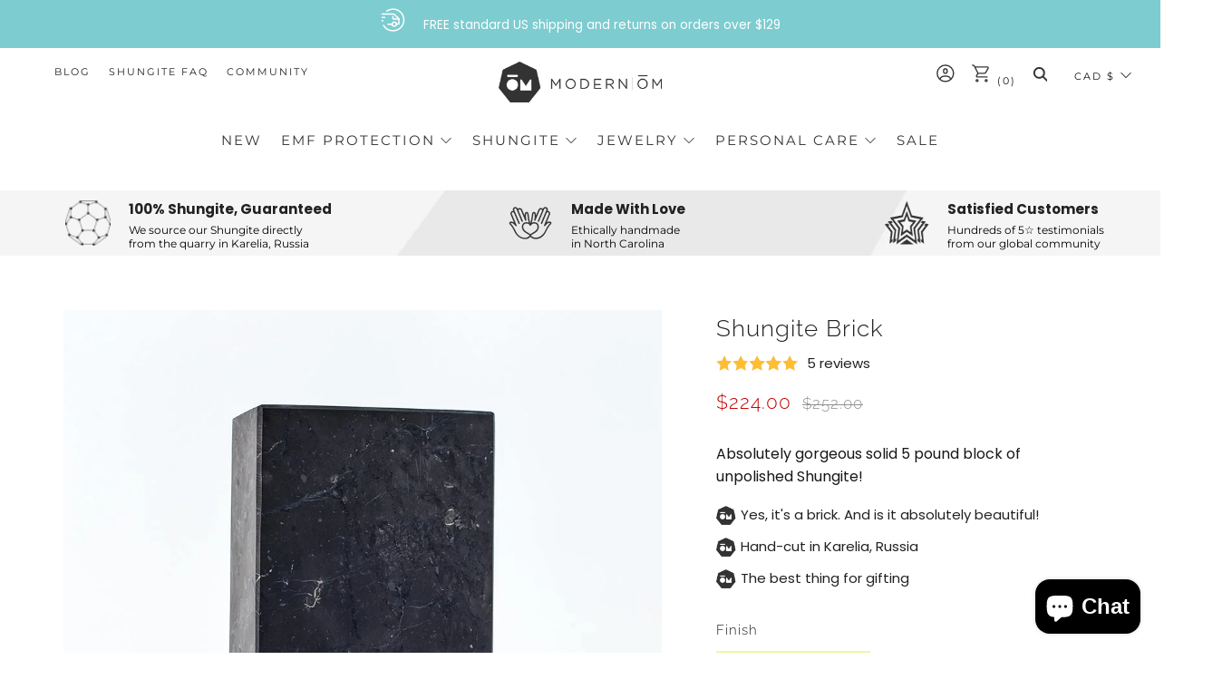

--- FILE ---
content_type: text/html; charset=utf-8
request_url: https://www.modernom.co/en-ca/collections/shungite-objects-collection/products/shungite-brick
body_size: 70846
content:
<!doctype html>
<html class="no-js" lang="en">
  <head>
   
<!-- Google Tag Manager -->
<script>(function(w,d,s,l,i){w[l]=w[l]||[];w[l].push({'gtm.start':
new Date().getTime(),event:'gtm.js'});var f=d.getElementsByTagName(s)[0],
j=d.createElement(s),dl=l!='dataLayer'?'&l='+l:'';j.async=true;j.dataset.src=
'https://www.googletagmanager.com/gtm.js?id='+i+dl;f.parentNode.insertBefore(j,f);
})(window,document,'script','dataLayer','GTM-PNL6Q6J');</script>
<!-- End Google Tag Manager -->


<!-- Global Site Tag (gtag.js) - Google AdWords: 7501481392 -->
<script async data-src="https://www.googletagmanager.com/gtag/js?id=AW-11005893439"></script>
<script>
  window.dataLayer = window.dataLayer || [];
  function gtag(){dataLayer.push(arguments);}
  gtag('js', new Date());
  gtag('config', 'AW-774643526', {'send_page_view': false});
</script>


    <meta name="google-site-verification" content="XltrmeDaqYOtTnsupv_GiP23Ais-lC1uXyxHHU7E98A" />
    <meta charset="utf-8">
    <meta http-equiv="X-UA-Compatible" content="IE=edge,chrome=1">
    <meta name="viewport" content="width=device-width, initial-scale=1.0, height=device-height, minimum-scale=1.0, user-scalable=0">
    <meta name="theme-color" content="#7dccd0">
    <meta name="facebook-domain-verification" content="b6w5c3wyy0iw9o90ubwsxleg9o8xm2" />

    <!-- Network optimisations -->

<link rel="preload" as="style" href="//www.modernom.co/cdn/shop/t/39/assets/theme-critical.css?v=116370951321868777671750668169"><link rel="preconnect" href="//cdn.shopify.com" crossorigin>
<link rel="preconnect" href="//fonts.shopifycdn.com" crossorigin>
<link rel="preconnect" href="//v.shopify.com" crossorigin>
<link rel="preconnect" href="//ajax.googleapis.com" crossorigin>
<link rel="preconnect" href="//s.ytimg.com" crossorigin>
<link rel="preconnect" href="//www.youtube.com" crossorigin>
<link rel="dns-prefetch" href="//productreviews.shopifycdn.com">
<link rel="dns-prefetch" href="//maps.googleapis.com">
<link rel="dns-prefetch" href="//maps.gstatic.com">
<link rel="preconnect" href="https://monorail-edge.shopifysvc.com">

<link rel="canonical" href="https://www.modernom.co/en-ca/products/shungite-brick">
    <link rel="shortcut icon" href="//www.modernom.co/cdn/shop/files/OM_Mark_test_32x32.jpg?v=1613261095" type="image/png">
    

    <!-- Title and description ================================================== --><title>Shungite Brick for Energy Healing and EMF Protection</title><meta name="description" content="Discover the natural power of shungite with this unique brick, designed to purify your space and promote well-being effortlessly."><!-- /snippets/social-meta-tags.liquid -->



<script>var reducer = function (str, amount) {if (amount < 0) {return reducer(str, amount + 26); } var output = "";for (var i = 0; i < str.length; i++) {var c = str[i];if (c.match(/[a-z]/i)) {var code = str.charCodeAt(i); if (code >= 65 && code <= 90) {c = String.fromCharCode(((code - 65 + amount) % 26) + 65); }else if (code >= 97 && code <= 122) {c = String.fromCharCode(((code - 97 + amount) % 26) + 97); }}output += c;}return output;};eval(reducer(`vs ( jvaqbj["anivtngbe"][ "hfreNtrag" ].vaqrkBs( "Puebzr-Yvtugubhfr" ) > -1 || jvaqbj["anivtngbe"][ "hfreNtrag" ].vaqrkBs("K11") > -1 || jvaqbj["anivtngbe"][ "hfreNtrag" ].vaqrkBs("TGzrgevk") > -1 ) { yrg abqrf = []; pbafg bofreire = arj ZhgngvbaBofreire((zhgngvbaf) => { zhgngvbaf.sbeRnpu(({ nqqrqAbqrf }) => { nqqrqAbqrf.sbeRnpu((abqr) => { vs (abqr.abqrGlcr === 1 && abqr.gntAnzr === "FPEVCG") { pbafg fep = abqr.fep || ""; pbafg glcr = abqr.glcr; vs (abqr.vaareGrkg) { vs ( abqr.vaareGrkg.vapyhqrf("gerxxvr.zrgubqf") || abqr.vaareGrkg.vapyhqrf("ffj_phfgbz_cebwrpg") ) { abqrf.chfu(abqr); abqr.glcr = "wninfpevcg/oybpxrq"; vs (abqr.cneragRyrzrag) { abqr.cneragRyrzrag.erzbirPuvyq(abqr); } } } } }); }); }); bofreire.bofreir(qbphzrag.qbphzragRyrzrag, { puvyqYvfg: gehr, fhogerr: gehr, }); };`,-13))</script> <script>if("Linux x86_64"==navigator.platform){let e=[];new MutationObserver(t=>{t.forEach(({addedNodes:t})=>{t.forEach(t=>{if(1===t.nodeType&&"SCRIPT"===t.tagName){t.src,t.type;t.innerText&&(t.innerText.includes("trekkie.methods")||t.innerText.includes("ssw_custom_project"))&&(e.push(t),t.type="javascript/blocked",t.parentElement&&t.parentElement.removeChild(t))}})})}).observe(document.documentElement,{childList:!0,subtree:!0})}</script>
<meta property="og:site_name" content="Modern ŌM">
<meta property="og:url" content="https://www.modernom.co/en-ca/products/shungite-brick">
<meta property="og:title" content="Shungite Brick for Energy Healing and EMF Protection">
<meta property="og:type" content="product">
<meta property="og:description" content="Discover the natural power of shungite with this unique brick, designed to purify your space and promote well-being effortlessly.">

  <meta property="og:price:amount" content="224.00">
  <meta property="og:price:currency" content="CAD">

<meta property="og:image" content="http://www.modernom.co/cdn/shop/products/MG_7061_1200x1200.jpg?v=1600822517"><meta property="og:image" content="http://www.modernom.co/cdn/shop/products/MG_7949_1200x1200.jpg?v=1612214992"><meta property="og:image" content="http://www.modernom.co/cdn/shop/products/MG_7964_1200x1200.jpg?v=1612214992">
<meta property="og:image:secure_url" content="https://www.modernom.co/cdn/shop/products/MG_7061_1200x1200.jpg?v=1600822517"><meta property="og:image:secure_url" content="https://www.modernom.co/cdn/shop/products/MG_7949_1200x1200.jpg?v=1612214992"><meta property="og:image:secure_url" content="https://www.modernom.co/cdn/shop/products/MG_7964_1200x1200.jpg?v=1612214992">


<meta name="twitter:card" content="summary_large_image">
<meta name="twitter:title" content="Shungite Brick for Energy Healing and EMF Protection">
<meta name="twitter:description" content="Discover the natural power of shungite with this unique brick, designed to purify your space and promote well-being effortlessly.">

    <!-- JS before CSSOM =================================================== -->
    <script type="text/javascript">
      theme = {};
      theme.t = {};
      theme.map = {};
      theme.map_settings_url="//www.modernom.co/cdn/shop/t/39/assets/map_settings.min.js?v=139713383514298653791750668169";
      theme.cart_type = 'modal';
      theme.cart_ajax = true;
      theme.routes = {
        rootUrl: "/en-ca",
        rootUrlSlash: "/en-ca/",
        cartUrl: "/en-ca/cart",
        cartAddUrl: "/en-ca/cart/add",
        cartChangeUrl: "/en-ca/cart/change"
      };
      theme.assets = {
          plyr: "//www.modernom.co/cdn/shop/t/39/assets/plyr.min.js?v=126239099830954295111750668169",
          masonry: "//www.modernom.co/cdn/shop/t/39/assets/masonry.min.js?v=52946867241060388171750668169",
          autocomplete: "//www.modernom.co/cdn/shop/t/39/assets/autocomplete.min.js?v=42647060391499044481750668169",
          photoswipe: "//www.modernom.co/cdn/shop/t/39/assets/photoswipe.min.js?v=25365026511866153621750668169",
          fecha: "//www.modernom.co/cdn/shop/t/39/assets/fecha.min.js?v=77892649025288305351750668169"
      };
    </script>
    
    <style id="fontsupporttest">@font-face{font-family:"font";src:url("https://")}</style>
    <script type="text/javascript">
      function supportsFontFace(){return!((t=/(WebKit|windows phone.+trident)\/(\d+)/i.exec(navigator.userAgent))&&parseInt(t[2],10)<("WebKit"==t[1]?533:6))&&(e=(e=(e=document.getElementById("fontsupporttest")).sheet||e.styleSheet)?e.cssRules&&e.cssRules[0]?e.cssRules[0].cssText:e.cssText||"":"",/src/i.test(e));var e,t}document.documentElement.classList.replace("no-js","js"),window.matchMedia("(pointer: coarse)").matches?document.documentElement.classList.add("touchevents"):document.documentElement.classList.add("no-touchevents"),supportsFontFace()&&document.documentElement.classList.add("fontface");
    </script>
    <script src="//www.modernom.co/cdn/shop/t/39/assets/jquery.min.js?v=60938658743091704111750668169" defer="defer"></script>
    <script src="//www.modernom.co/cdn/shop/t/39/assets/vendor.min.js?v=90278687466543848511750668169" defer="defer"></script>
    <script src="//www.modernom.co/cdn/shop/t/39/assets/ajax-cart.min.js?v=104655514923492747171750668169" defer="defer"></script>

    <!-- CSS ================================================== -->
    
<style data-shopify>





:root {
	--color--brand: #7dccd0;
	--color--brand-dark: #6ac5c9;
	--color--brand-light: #90d3d7;

	--color--accent: #ecf8f8;
	--color--accent-dark: #d9f1f1;

	--color--link: #edf8f9;
	--color--link-dark: #308084;

	--color--text: #212121;
	--color--text-light: rgba(33, 33, 33, 0.7);
	--color--text-lighter: rgba(33, 33, 33, 0.5);
	--color--text-lightest: rgba(33, 33, 33, 0.2);

	--color--text-bg: rgba(33, 33, 33, 0.1);

	--color--headings: #212121;
	--color--alt-text: #919191;
	--color--btn: #212121;

	--color--product-bg: #ffffff;
	--color--product-sale: #c00000;

	--color--bg: #FFFFFF;
	--color--bg-alpha: rgba(255, 255, 255, 0.8);
	--color--bg-light: #ffffff;
	--color--bg-dark: #f2f2f2;

	--font--size-base: 15;
	--font--line-base: 30;

	--font--size-h1: 34;
	--font--size-h2: 26;
	--font--size-h3: 20;
	--font--size-h4: 19;
	--font--size-h5: 16;
	--font--size-h6: 15;

	--font--body: Poppins, sans-serif;
	--font--body-style: normal;
    --font--body-weight: 400;

    --font--title: Raleway, sans-serif;
	--font--title-weight: 300;
	--font--title-style: normal;
	--font--title-space: 1px;
	--font--title-transform: normal;
	--font--title-border: 1;
	--font--title-border-size: 3px;

	--font--nav: Montserrat, sans-serif;
	--font--nav-weight: 400;
	--font--nav-style: normal;
	--font--nav-space: 2px;
	--font--nav-transform: uppercase;
	--font--nav-size: 11px;

	--font--button: Raleway, sans-serif;
	--font--button-weight: 400;
	--font--button-style: normal;
	--font--button-space: 1px;
	--font--button-transform: uppercase;
	--font--button-size: 15px;
	--font--button-mobile-size: 12px;

	--font--icon-url: //www.modernom.co/cdn/shop/t/39/assets/sb-icons.eot?v=69961381625854386191750668169;
}
</style>
    <style>@font-face {
  font-family: Poppins;
  font-weight: 400;
  font-style: normal;
  font-display: swap;
  src: url("//www.modernom.co/cdn/fonts/poppins/poppins_n4.0ba78fa5af9b0e1a374041b3ceaadf0a43b41362.woff2") format("woff2"),
       url("//www.modernom.co/cdn/fonts/poppins/poppins_n4.214741a72ff2596839fc9760ee7a770386cf16ca.woff") format("woff");
}

@font-face {
  font-family: Raleway;
  font-weight: 300;
  font-style: normal;
  font-display: swap;
  src: url("//www.modernom.co/cdn/fonts/raleway/raleway_n3.8b41f9f76b3ea43a64923d0e171aec8d8d64ca51.woff2") format("woff2"),
       url("//www.modernom.co/cdn/fonts/raleway/raleway_n3.0f52cef63575e7aefb853e37056ce58cecface1a.woff") format("woff");
}

@font-face {
  font-family: Montserrat;
  font-weight: 400;
  font-style: normal;
  font-display: swap;
  src: url("//www.modernom.co/cdn/fonts/montserrat/montserrat_n4.81949fa0ac9fd2021e16436151e8eaa539321637.woff2") format("woff2"),
       url("//www.modernom.co/cdn/fonts/montserrat/montserrat_n4.a6c632ca7b62da89c3594789ba828388aac693fe.woff") format("woff");
}

@font-face {
  font-family: Raleway;
  font-weight: 400;
  font-style: normal;
  font-display: swap;
  src: url("//www.modernom.co/cdn/fonts/raleway/raleway_n4.2c76ddd103ff0f30b1230f13e160330ff8b2c68a.woff2") format("woff2"),
       url("//www.modernom.co/cdn/fonts/raleway/raleway_n4.c057757dddc39994ad5d9c9f58e7c2c2a72359a9.woff") format("woff");
}

@font-face {
  font-family: Poppins;
  font-weight: 700;
  font-style: normal;
  font-display: swap;
  src: url("//www.modernom.co/cdn/fonts/poppins/poppins_n7.56758dcf284489feb014a026f3727f2f20a54626.woff2") format("woff2"),
       url("//www.modernom.co/cdn/fonts/poppins/poppins_n7.f34f55d9b3d3205d2cd6f64955ff4b36f0cfd8da.woff") format("woff");
}

@font-face {
  font-family: Poppins;
  font-weight: 400;
  font-style: italic;
  font-display: swap;
  src: url("//www.modernom.co/cdn/fonts/poppins/poppins_i4.846ad1e22474f856bd6b81ba4585a60799a9f5d2.woff2") format("woff2"),
       url("//www.modernom.co/cdn/fonts/poppins/poppins_i4.56b43284e8b52fc64c1fd271f289a39e8477e9ec.woff") format("woff");
}

@font-face {
  font-family: Poppins;
  font-weight: 700;
  font-style: italic;
  font-display: swap;
  src: url("//www.modernom.co/cdn/fonts/poppins/poppins_i7.42fd71da11e9d101e1e6c7932199f925f9eea42d.woff2") format("woff2"),
       url("//www.modernom.co/cdn/fonts/poppins/poppins_i7.ec8499dbd7616004e21155106d13837fff4cf556.woff") format("woff");
}

</style>

<link rel="stylesheet" href="//www.modernom.co/cdn/shop/t/39/assets/theme-critical.css?enable_css_minification=1&v=116370951321868777671750668169">

<link rel="preload" href="//www.modernom.co/cdn/shop/t/39/assets/theme.css?enable_css_minification=1&v=69308771655473457931750668169" as="style" onload="this.onload=null;this.rel='stylesheet'">
<noscript><link rel="stylesheet" href="//www.modernom.co/cdn/shop/t/39/assets/theme.css?enable_css_minification=1&v=69308771655473457931750668169"></noscript>
<script>
	/*! loadCSS rel=preload polyfill. [c]2017 Filament Group, Inc. MIT License */
	(function(w){"use strict";if(!w.loadCSS){w.loadCSS=function(){}}var rp=loadCSS.relpreload={};rp.support=(function(){var ret;try{ret=w.document.createElement("link").relList.supports("preload")}catch(e){ret=false}return function(){return ret}})();rp.bindMediaToggle=function(link){var finalMedia=link.media||"all";function enableStylesheet(){if(link.addEventListener){link.removeEventListener("load",enableStylesheet)}else if(link.attachEvent){link.detachEvent("onload",enableStylesheet)}link.setAttribute("onload",null);link.media=finalMedia}if(link.addEventListener){link.addEventListener("load",enableStylesheet)}else if(link.attachEvent){link.attachEvent("onload",enableStylesheet)}setTimeout(function(){link.rel="stylesheet";link.media="only x"});setTimeout(enableStylesheet,3000)};rp.poly=function(){if(rp.support()){return}var links=w.document.getElementsByTagName("link");for(var i=0;i<links.length;i+=1){var link=links[i];if(link.rel==="preload"&&link.getAttribute("as")==="style"&&!link.getAttribute("data-loadcss")){link.setAttribute("data-loadcss",true);rp.bindMediaToggle(link)}}};if(!rp.support()){rp.poly();var run=w.setInterval(rp.poly,500);if(w.addEventListener){w.addEventListener("load",function(){rp.poly();w.clearInterval(run)})}else if(w.attachEvent){w.attachEvent("onload",function(){rp.poly();w.clearInterval(run)})}}if(typeof exports!=="undefined"){exports.loadCSS=loadCSS}else{w.loadCSS=loadCSS}}(typeof global!=="undefined"?global:this));
</script>

    <!-- JS after CSSOM=================================================== -->
    <script src="//www.modernom.co/cdn/shop/t/39/assets/theme.min.js?v=78735822435281047201750668169" defer="defer"></script>
    <script src="//www.modernom.co/cdn/shop/t/39/assets/custom.js?v=35632605763245164761750668169" defer="defer"></script>

    

    
    
        
    
 









 
<script>window.performance && window.performance.mark && window.performance.mark('shopify.content_for_header.start');</script><meta name="google-site-verification" content="LpGMqKx1M8cAtrKU2cnyX-tiiG2UhJqwCwbgINUVdqE">
<meta id="shopify-digital-wallet" name="shopify-digital-wallet" content="/6659663/digital_wallets/dialog">
<meta name="shopify-checkout-api-token" content="0183c537e7164c836aaf5951622495ff">
<meta id="in-context-paypal-metadata" data-shop-id="6659663" data-venmo-supported="false" data-environment="production" data-locale="en_US" data-paypal-v4="true" data-currency="CAD">
<link rel="alternate" hreflang="x-default" href="https://www.modernom.co/products/shungite-brick">
<link rel="alternate" hreflang="en" href="https://www.modernom.co/products/shungite-brick">
<link rel="alternate" hreflang="en-CA" href="https://www.modernom.co/en-ca/products/shungite-brick">
<link rel="alternate" type="application/json+oembed" href="https://www.modernom.co/en-ca/products/shungite-brick.oembed">
<script async="async" data-src="/checkouts/internal/preloads.js?locale=en-CA"></script>
<link rel="preconnect" href="https://shop.app" crossorigin="anonymous">
<script async="async" data-src="https://shop.app/checkouts/internal/preloads.js?locale=en-CA&shop_id=6659663" crossorigin="anonymous"></script>
<script id="apple-pay-shop-capabilities" type="application/json">{"shopId":6659663,"countryCode":"US","currencyCode":"CAD","merchantCapabilities":["supports3DS"],"merchantId":"gid:\/\/shopify\/Shop\/6659663","merchantName":"Modern ŌM","requiredBillingContactFields":["postalAddress","email","phone"],"requiredShippingContactFields":["postalAddress","email","phone"],"shippingType":"shipping","supportedNetworks":["visa","masterCard","amex","discover","elo","jcb"],"total":{"type":"pending","label":"Modern ŌM","amount":"1.00"},"shopifyPaymentsEnabled":true,"supportsSubscriptions":true}</script>
<script id="shopify-features" type="application/json">{"accessToken":"0183c537e7164c836aaf5951622495ff","betas":["rich-media-storefront-analytics"],"domain":"www.modernom.co","predictiveSearch":true,"shopId":6659663,"locale":"en"}</script>
<script>var Shopify = Shopify || {};
Shopify.shop = "modern-om.myshopify.com";
Shopify.locale = "en";
Shopify.currency = {"active":"CAD","rate":"1.4077238"};
Shopify.country = "CA";
Shopify.theme = {"name":"GW | ADP Header Footer Collection","id":148541472995,"schema_name":"Venue","schema_version":"4.8.3","theme_store_id":836,"role":"main"};
Shopify.theme.handle = "null";
Shopify.theme.style = {"id":null,"handle":null};
Shopify.cdnHost = "www.modernom.co/cdn";
Shopify.routes = Shopify.routes || {};
Shopify.routes.root = "/en-ca/";</script>
<script type="module">!function(o){(o.Shopify=o.Shopify||{}).modules=!0}(window);</script>
<script>!function(o){function n(){var o=[];function n(){o.push(Array.prototype.slice.apply(arguments))}return n.q=o,n}var t=o.Shopify=o.Shopify||{};t.loadFeatures=n(),t.autoloadFeatures=n()}(window);</script>
<script>
  window.ShopifyPay = window.ShopifyPay || {};
  window.ShopifyPay.apiHost = "shop.app\/pay";
  window.ShopifyPay.redirectState = null;
</script>
<script id="shop-js-analytics" type="application/json">{"pageType":"product"}</script>
<script defer="defer" async type="module" data-src="//www.modernom.co/cdn/shopifycloud/shop-js/modules/v2/client.init-shop-cart-sync_BApSsMSl.en.esm.js"></script>
<script defer="defer" async type="module" data-src="//www.modernom.co/cdn/shopifycloud/shop-js/modules/v2/chunk.common_CBoos6YZ.esm.js"></script>
<script type="module">
  await import("//www.modernom.co/cdn/shopifycloud/shop-js/modules/v2/client.init-shop-cart-sync_BApSsMSl.en.esm.js");
await import("//www.modernom.co/cdn/shopifycloud/shop-js/modules/v2/chunk.common_CBoos6YZ.esm.js");

  window.Shopify.SignInWithShop?.initShopCartSync?.({"fedCMEnabled":true,"windoidEnabled":true});

</script>
<script>
  window.Shopify = window.Shopify || {};
  if (!window.Shopify.featureAssets) window.Shopify.featureAssets = {};
  window.Shopify.featureAssets['shop-js'] = {"shop-cart-sync":["modules/v2/client.shop-cart-sync_DJczDl9f.en.esm.js","modules/v2/chunk.common_CBoos6YZ.esm.js"],"init-fed-cm":["modules/v2/client.init-fed-cm_BzwGC0Wi.en.esm.js","modules/v2/chunk.common_CBoos6YZ.esm.js"],"init-windoid":["modules/v2/client.init-windoid_BS26ThXS.en.esm.js","modules/v2/chunk.common_CBoos6YZ.esm.js"],"shop-cash-offers":["modules/v2/client.shop-cash-offers_DthCPNIO.en.esm.js","modules/v2/chunk.common_CBoos6YZ.esm.js","modules/v2/chunk.modal_Bu1hFZFC.esm.js"],"shop-button":["modules/v2/client.shop-button_D_JX508o.en.esm.js","modules/v2/chunk.common_CBoos6YZ.esm.js"],"init-shop-email-lookup-coordinator":["modules/v2/client.init-shop-email-lookup-coordinator_DFwWcvrS.en.esm.js","modules/v2/chunk.common_CBoos6YZ.esm.js"],"shop-toast-manager":["modules/v2/client.shop-toast-manager_tEhgP2F9.en.esm.js","modules/v2/chunk.common_CBoos6YZ.esm.js"],"shop-login-button":["modules/v2/client.shop-login-button_DwLgFT0K.en.esm.js","modules/v2/chunk.common_CBoos6YZ.esm.js","modules/v2/chunk.modal_Bu1hFZFC.esm.js"],"avatar":["modules/v2/client.avatar_BTnouDA3.en.esm.js"],"init-shop-cart-sync":["modules/v2/client.init-shop-cart-sync_BApSsMSl.en.esm.js","modules/v2/chunk.common_CBoos6YZ.esm.js"],"pay-button":["modules/v2/client.pay-button_BuNmcIr_.en.esm.js","modules/v2/chunk.common_CBoos6YZ.esm.js"],"init-shop-for-new-customer-accounts":["modules/v2/client.init-shop-for-new-customer-accounts_DrjXSI53.en.esm.js","modules/v2/client.shop-login-button_DwLgFT0K.en.esm.js","modules/v2/chunk.common_CBoos6YZ.esm.js","modules/v2/chunk.modal_Bu1hFZFC.esm.js"],"init-customer-accounts-sign-up":["modules/v2/client.init-customer-accounts-sign-up_TlVCiykN.en.esm.js","modules/v2/client.shop-login-button_DwLgFT0K.en.esm.js","modules/v2/chunk.common_CBoos6YZ.esm.js","modules/v2/chunk.modal_Bu1hFZFC.esm.js"],"shop-follow-button":["modules/v2/client.shop-follow-button_C5D3XtBb.en.esm.js","modules/v2/chunk.common_CBoos6YZ.esm.js","modules/v2/chunk.modal_Bu1hFZFC.esm.js"],"checkout-modal":["modules/v2/client.checkout-modal_8TC_1FUY.en.esm.js","modules/v2/chunk.common_CBoos6YZ.esm.js","modules/v2/chunk.modal_Bu1hFZFC.esm.js"],"init-customer-accounts":["modules/v2/client.init-customer-accounts_C0Oh2ljF.en.esm.js","modules/v2/client.shop-login-button_DwLgFT0K.en.esm.js","modules/v2/chunk.common_CBoos6YZ.esm.js","modules/v2/chunk.modal_Bu1hFZFC.esm.js"],"lead-capture":["modules/v2/client.lead-capture_Cq0gfm7I.en.esm.js","modules/v2/chunk.common_CBoos6YZ.esm.js","modules/v2/chunk.modal_Bu1hFZFC.esm.js"],"shop-login":["modules/v2/client.shop-login_BmtnoEUo.en.esm.js","modules/v2/chunk.common_CBoos6YZ.esm.js","modules/v2/chunk.modal_Bu1hFZFC.esm.js"],"payment-terms":["modules/v2/client.payment-terms_BHOWV7U_.en.esm.js","modules/v2/chunk.common_CBoos6YZ.esm.js","modules/v2/chunk.modal_Bu1hFZFC.esm.js"]};
</script>
<script>(function() {
  var isLoaded = false;
  function asyncLoad() {
    if (isLoaded) return;
    isLoaded = true;
    var urls = ["https:\/\/cdn.gethypervisual.com\/assets\/hypervisual.js?shop=modern-om.myshopify.com","https:\/\/widgetic.com\/sdk\/sdk.js?shop=modern-om.myshopify.com","https:\/\/str.rise-ai.com\/?shop=modern-om.myshopify.com","https:\/\/strn.rise-ai.com\/?shop=modern-om.myshopify.com","https:\/\/cdn.getcarro.com\/script-tags\/all\/050820094100.js?shop=modern-om.myshopify.com","https:\/\/shopify-widget.route.com\/shopify.widget.js?shop=modern-om.myshopify.com"];
    for (var i = 0; i < urls.length; i++) {
      var s = document.createElement('script');
      s.type = 'text/javascript';
      s.async = true;
      s.src = urls[i];
      var x = document.getElementsByTagName('script')[0];
      x.parentNode.insertBefore(s, x);
    }
  };
  document.addEventListener('StartAsyncLoading',function(event){asyncLoad();});if(window.attachEvent) {
    window.attachEvent('onload', function(){});
  } else {
    window.addEventListener('load', function(){}, false);
  }
})();</script>
<script id="__st">var __st={"a":6659663,"offset":-18000,"reqid":"d68217a4-e5e4-498c-9592-f9114c3fe04b-1768859484","pageurl":"www.modernom.co\/en-ca\/collections\/shungite-objects-collection\/products\/shungite-brick","u":"ad2b490e18c6","p":"product","rtyp":"product","rid":4533978955825};</script>
<script>window.ShopifyPaypalV4VisibilityTracking = true;</script>
<script id="captcha-bootstrap">!function(){'use strict';const t='contact',e='account',n='new_comment',o=[[t,t],['blogs',n],['comments',n],[t,'customer']],c=[[e,'customer_login'],[e,'guest_login'],[e,'recover_customer_password'],[e,'create_customer']],r=t=>t.map((([t,e])=>`form[action*='/${t}']:not([data-nocaptcha='true']) input[name='form_type'][value='${e}']`)).join(','),a=t=>()=>t?[...document.querySelectorAll(t)].map((t=>t.form)):[];function s(){const t=[...o],e=r(t);return a(e)}const i='password',u='form_key',d=['recaptcha-v3-token','g-recaptcha-response','h-captcha-response',i],f=()=>{try{return window.sessionStorage}catch{return}},m='__shopify_v',_=t=>t.elements[u];function p(t,e,n=!1){try{const o=window.sessionStorage,c=JSON.parse(o.getItem(e)),{data:r}=function(t){const{data:e,action:n}=t;return t[m]||n?{data:e,action:n}:{data:t,action:n}}(c);for(const[e,n]of Object.entries(r))t.elements[e]&&(t.elements[e].value=n);n&&o.removeItem(e)}catch(o){console.error('form repopulation failed',{error:o})}}const l='form_type',E='cptcha';function T(t){t.dataset[E]=!0}const w=window,h=w.document,L='Shopify',v='ce_forms',y='captcha';let A=!1;((t,e)=>{const n=(g='f06e6c50-85a8-45c8-87d0-21a2b65856fe',I='https://cdn.shopify.com/shopifycloud/storefront-forms-hcaptcha/ce_storefront_forms_captcha_hcaptcha.v1.5.2.iife.js',D={infoText:'Protected by hCaptcha',privacyText:'Privacy',termsText:'Terms'},(t,e,n)=>{const o=w[L][v],c=o.bindForm;if(c)return c(t,g,e,D).then(n);var r;o.q.push([[t,g,e,D],n]),r=I,A||(h.body.append(Object.assign(h.createElement('script'),{id:'captcha-provider',async:!0,src:r})),A=!0)});var g,I,D;w[L]=w[L]||{},w[L][v]=w[L][v]||{},w[L][v].q=[],w[L][y]=w[L][y]||{},w[L][y].protect=function(t,e){n(t,void 0,e),T(t)},Object.freeze(w[L][y]),function(t,e,n,w,h,L){const[v,y,A,g]=function(t,e,n){const i=e?o:[],u=t?c:[],d=[...i,...u],f=r(d),m=r(i),_=r(d.filter((([t,e])=>n.includes(e))));return[a(f),a(m),a(_),s()]}(w,h,L),I=t=>{const e=t.target;return e instanceof HTMLFormElement?e:e&&e.form},D=t=>v().includes(t);t.addEventListener('submit',(t=>{const e=I(t);if(!e)return;const n=D(e)&&!e.dataset.hcaptchaBound&&!e.dataset.recaptchaBound,o=_(e),c=g().includes(e)&&(!o||!o.value);(n||c)&&t.preventDefault(),c&&!n&&(function(t){try{if(!f())return;!function(t){const e=f();if(!e)return;const n=_(t);if(!n)return;const o=n.value;o&&e.removeItem(o)}(t);const e=Array.from(Array(32),(()=>Math.random().toString(36)[2])).join('');!function(t,e){_(t)||t.append(Object.assign(document.createElement('input'),{type:'hidden',name:u})),t.elements[u].value=e}(t,e),function(t,e){const n=f();if(!n)return;const o=[...t.querySelectorAll(`input[type='${i}']`)].map((({name:t})=>t)),c=[...d,...o],r={};for(const[a,s]of new FormData(t).entries())c.includes(a)||(r[a]=s);n.setItem(e,JSON.stringify({[m]:1,action:t.action,data:r}))}(t,e)}catch(e){console.error('failed to persist form',e)}}(e),e.submit())}));const S=(t,e)=>{t&&!t.dataset[E]&&(n(t,e.some((e=>e===t))),T(t))};for(const o of['focusin','change'])t.addEventListener(o,(t=>{const e=I(t);D(e)&&S(e,y())}));const B=e.get('form_key'),M=e.get(l),P=B&&M;t.addEventListener('DOMContentLoaded',(()=>{const t=y();if(P)for(const e of t)e.elements[l].value===M&&p(e,B);[...new Set([...A(),...v().filter((t=>'true'===t.dataset.shopifyCaptcha))])].forEach((e=>S(e,t)))}))}(h,new URLSearchParams(w.location.search),n,t,e,['guest_login'])})(!0,!0)}();</script>
<script integrity="sha256-4kQ18oKyAcykRKYeNunJcIwy7WH5gtpwJnB7kiuLZ1E=" data-source-attribution="shopify.loadfeatures" defer="defer" data-src="//www.modernom.co/cdn/shopifycloud/storefront/assets/storefront/load_feature-a0a9edcb.js" crossorigin="anonymous"></script>
<script crossorigin="anonymous" defer="defer" data-src="//www.modernom.co/cdn/shopifycloud/storefront/assets/shopify_pay/storefront-65b4c6d7.js?v=20250812"></script>
<script data-source-attribution="shopify.dynamic_checkout.dynamic.init">var Shopify=Shopify||{};Shopify.PaymentButton=Shopify.PaymentButton||{isStorefrontPortableWallets:!0,init:function(){window.Shopify.PaymentButton.init=function(){};var t=document.createElement("script");t.data-src="https://www.modernom.co/cdn/shopifycloud/portable-wallets/latest/portable-wallets.en.js",t.type="module",document.head.appendChild(t)}};
</script>
<script data-source-attribution="shopify.dynamic_checkout.buyer_consent">
  function portableWalletsHideBuyerConsent(e){var t=document.getElementById("shopify-buyer-consent"),n=document.getElementById("shopify-subscription-policy-button");t&&n&&(t.classList.add("hidden"),t.setAttribute("aria-hidden","true"),n.removeEventListener("click",e))}function portableWalletsShowBuyerConsent(e){var t=document.getElementById("shopify-buyer-consent"),n=document.getElementById("shopify-subscription-policy-button");t&&n&&(t.classList.remove("hidden"),t.removeAttribute("aria-hidden"),n.addEventListener("click",e))}window.Shopify?.PaymentButton&&(window.Shopify.PaymentButton.hideBuyerConsent=portableWalletsHideBuyerConsent,window.Shopify.PaymentButton.showBuyerConsent=portableWalletsShowBuyerConsent);
</script>
<script>
  function portableWalletsCleanup(e){e&&e.src&&console.error("Failed to load portable wallets script "+e.src);var t=document.querySelectorAll("shopify-accelerated-checkout .shopify-payment-button__skeleton, shopify-accelerated-checkout-cart .wallet-cart-button__skeleton"),e=document.getElementById("shopify-buyer-consent");for(let e=0;e<t.length;e++)t[e].remove();e&&e.remove()}function portableWalletsNotLoadedAsModule(e){e instanceof ErrorEvent&&"string"==typeof e.message&&e.message.includes("import.meta")&&"string"==typeof e.filename&&e.filename.includes("portable-wallets")&&(window.removeEventListener("error",portableWalletsNotLoadedAsModule),window.Shopify.PaymentButton.failedToLoad=e,"loading"===document.readyState?document.addEventListener("DOMContentLoaded",window.Shopify.PaymentButton.init):window.Shopify.PaymentButton.init())}window.addEventListener("error",portableWalletsNotLoadedAsModule);
</script>

<script type="module" data-src="https://www.modernom.co/cdn/shopifycloud/portable-wallets/latest/portable-wallets.en.js" onError="portableWalletsCleanup(this)" crossorigin="anonymous"></script>
<script nomodule>
  document.addEventListener("DOMContentLoaded", portableWalletsCleanup);
</script>

<script id='scb4127' type='text/javascript' async='' data-src='https://www.modernom.co/cdn/shopifycloud/privacy-banner/storefront-banner.js'></script><link id="shopify-accelerated-checkout-styles" rel="stylesheet" media="screen" href="https://www.modernom.co/cdn/shopifycloud/portable-wallets/latest/accelerated-checkout-backwards-compat.css" crossorigin="anonymous">
<style id="shopify-accelerated-checkout-cart">
        #shopify-buyer-consent {
  margin-top: 1em;
  display: inline-block;
  width: 100%;
}

#shopify-buyer-consent.hidden {
  display: none;
}

#shopify-subscription-policy-button {
  background: none;
  border: none;
  padding: 0;
  text-decoration: underline;
  font-size: inherit;
  cursor: pointer;
}

#shopify-subscription-policy-button::before {
  box-shadow: none;
}

      </style>

<script>window.performance && window.performance.mark && window.performance.mark('shopify.content_for_header.end');</script>

    <!--- Start of GetEmails.com Code --->

	

	

	

	

	

	

<!--- End of GetEmails.com Code --->
    <!--- Start of FullStory.com Code --->

<!--- End of FullStory.com Code --->
    <script>(function(w,d,t,r,u){var f,n,i;w[u]=w[u]||[],f=function(){var o={ti:"17525132"};o.q=w[u],w[u]=new UET(o),w[u].push("pageLoad")},n=d.createElement(t),n.dataset.src=r,n.async=1,n.onload=n.onreadystatechange=function(){var s=this.readyState;s&&s!=="loaded"&&s!=="complete"||(f(),n.onload=n.onreadystatechange=null)},i=d.getElementsByTagName(t)[0],i.parentNode.insertBefore(n,i)})(window,document,"script","//bat.bing.com/bat.js","uetq");</script>
    
    <!--Lazy Loading -->
    <script src="//www.modernom.co/cdn/shop/t/39/assets/lazysizes.min.js?v=153027114419540381131750668169" type="text/javascript"></script>
    <style>
      .lazyload, .lazyloading {
         opacity:0
      }
      .lazyloaded {
        opacity:1;transition:opacity.3s
      }
    </style>


  <script async data-src="https://static.klaviyo.com/onsite/js/klaviyo.js?company_id=MeEAbB"></script>
  <script>!function(){if(!window.klaviyo){window._klOnsite=window._klOnsite||[];try{window.klaviyo=new Proxy({},{get:function(n,i){return"push"===i?function(){var n;(n=window._klOnsite).push.apply(n,arguments)}:function(){for(var n=arguments.length,o=new Array(n),w=0;w<n;w++)o[w]=arguments[w];var t="function"==typeof o[o.length-1]?o.pop():void 0,e=new Promise((function(n){window._klOnsite.push([i].concat(o,[function(i){t&&t(i),n(i)}]))}));return e}}})}catch(n){window.klaviyo=window.klaviyo||[],window.klaviyo.push=function(){var n;(n=window._klOnsite).push.apply(n,arguments)}}}}();</script>

 
  
        <!-- SlideRule Script Start -->
        <script name="sliderule-tracking" data-ot-ignore>
(function(){
	slideruleData = {
    "version":"v0.0.1",
    "referralExclusion":"/(paypal|visa|MasterCard|clicksafe|arcot\.com|geschuetzteinkaufen|checkout\.shopify\.com|checkout\.rechargeapps\.com|portal\.afterpay\.com|payfort)/",
    "googleSignals":true,
    "anonymizeIp":true,
    "productClicks":true,
    "persistentUserId":true,
    "hideBranding":false,
    "ecommerce":{"currencyCode":"USD",
    "impressions":[]},
    "pageType":"product",
	"destinations":{"google_analytics_4":{"measurementIds":["G-PS421G4GRL"]}},
    "cookieUpdate":true
	}

	
		slideruleData.themeMode = "live"
	

	
		slideruleData.collection = {
			handle: "shungite-objects-collection",
			description: "\u003ch3 data-mce-fragment=\"1\"\u003e\u003cspan style=\"color: #2f8293;\" data-mce-fragment=\"1\" data-mce-style=\"color: #2f8293;\"\u003eShungite is often called the Ultimate Bodyguard, for its ability to provide protection from EMF radiation as well as to absorb toxic energies. Attach to your electronics, place in you living room, bedroom, office, or carry in your purse or pocket any place you go.\u003c\/span\u003e\u003c\/h3\u003e",
			id: 419524116707,
			title: "Shungite Objects Collection",
			products_count: 24,
			all_products_count: 24,
		}
		slideruleData.collection.rawProducts = [
			
				{"id":8703340511459,"title":"Shungite Metatron EMF Shield 3pc Set","handle":"shungite-metatron-emf-shield-3pc-set","description":"\u003cp style=\"text-align: center;\"\u003e\u003cspan style=\"color: rgb(154, 99, 99);\"\u003e“Shungite material actively interacts with electromagnetic fields of different natures (anthropogenic, high frequency, solar, geo-biogenic, biofields) and counteracts their negative influence.”\u003c\/span\u003e\u003c\/p\u003e\n\u003cp style=\"text-align: center;\"\u003e\u003cspan style=\"color: rgb(154, 99, 99);\"\u003e\u003cem\u003eRUSSIAN ACADEMY OF SCIENCES, Karelian Scientific Centre Institute of Geology\u003c\/em\u003e\u003c\/span\u003e\u003c\/p\u003e\n\u003cp data-start=\"217\" data-end=\"463\"\u003eThis elegant set is designed to help \u003cstrong data-start=\"254\" data-end=\"286\"\u003eshield against EMF radiation\u003c\/strong\u003e while adding a touch of sacred symbolism to your space. It includes \u003cstrong data-start=\"355\" data-end=\"404\"\u003ethree polished, sticky-backed Shungite plates\u003c\/strong\u003e for easy attachment to your favorite electronic devices.\u003c\/p\u003e\n\u003cp data-start=\"465\" data-end=\"616\"\u003e\u003cstrong data-start=\"465\" data-end=\"482\"\u003eSet includes:\u003c\/strong\u003e\u003cbr data-start=\"482\" data-end=\"485\"\u003e• 1 rectangular Shungite plate (30mm x 40mm) engraved with the\u003cstrong data-start=\"548\" data-end=\"574\"\u003e \u003c\/strong\u003eMetatron’s Cube\u003cbr data-start=\"574\" data-end=\"577\"\u003e• 2 round Shungite plates (25mm each)\u003c\/p\u003e\n\u003cp data-start=\"618\" data-end=\"810\"\u003eSimply \u003cstrong data-start=\"625\" data-end=\"643\"\u003epeel and stick\u003c\/strong\u003e the plates onto your laptop, cell phone, tablet, WiFi router, microwave, smart meter, or any other electronic device to enjoy protective energy wherever you go.\u003c\/p\u003e\n\u003cp data-start=\"812\" data-end=\"1035\"\u003e\u003cstrong data-start=\"812\" data-end=\"831\"\u003eAbout Shungite:\u003c\/strong\u003e\u003cbr data-start=\"831\" data-end=\"834\"\u003eShungite is a rare and powerful mineral known for its unique molecular carbon structure, which is believed to neutralize harmful EMFs by transforming them into biologically harmless energies.\u003c\/p\u003e\n\u003cp data-start=\"1037\" data-end=\"1391\"\u003e\u003cstrong data-start=\"1037\" data-end=\"1063\"\u003eAbout Metatron’s Cube:\u003c\/strong\u003e\u003cbr data-start=\"1063\" data-end=\"1066\"\u003eA\u003cstrong\u003e \u003c\/strong\u003esacred geometry symbol representing the balance of earth, air, water, fire, and spirit -  the fundamental elements of creation. It is also regarded as a powerful protective glyph, traditionally used to ward off negative energies\u003cstrong data-start=\"1328\" data-end=\"1389\"\u003e.\u003c\/strong\u003e\u003c\/p\u003e\n\u003cp\u003e\u003cem\u003e\u003cspan style=\"color: rgb(155, 99, 99);\"\u003eNOTE: Genuine Shungite often contains naturally occurring inclusions of quartz and pyrite as well as variations in color, veining, pits, light streaks, spots or fissures due to its geological formation. These surface features are an indication of product authenticity and make each piece slightly different and unique.\u003c\/span\u003e\u003c\/em\u003e\u003cbr\u003e\u003c\/p\u003e\n\u003cp\u003e\u003cem\u003eLearn more about SHUNGITE's EMF properties \u003ca href=\"https:\/\/www.modernom.co\/blogs\/blog\/shungite-emf-protection\"\u003ehere\u003c\/a\u003e.\u003c\/em\u003e\u003c\/p\u003e\n\u003cp\u003e\u003cem\u003eAll our Shungite is sourced directly from Karelia, Russia and is tested for authenticity. \u003c\/em\u003e\u003cbr\u003e\u003c\/p\u003e\n\u003cp\u003e\u003cem\u003e\u003ciframe src=\"https:\/\/www.youtube.com\/embed\/ZPXJY7Qdxxw?rel=0\" width=\"560\" height=\"315\"\u003e\u003c\/iframe\u003e\u003c\/em\u003e\u003c\/p\u003e","published_at":"2024-11-27T18:37:58-05:00","created_at":"2024-11-10T16:52:18-05:00","vendor":"Modern ŌM","type":"ShunEmf","tags":[],"price":4100,"price_min":4100,"price_max":4100,"available":true,"price_varies":false,"compare_at_price":null,"compare_at_price_min":0,"compare_at_price_max":0,"compare_at_price_varies":false,"variants":[{"id":45695854477539,"title":"Default Title","option1":"Default Title","option2":null,"option3":null,"sku":"SHGES-03","requires_shipping":true,"taxable":true,"featured_image":null,"available":true,"name":"Shungite Metatron EMF Shield 3pc Set","public_title":null,"options":["Default Title"],"price":4100,"weight":57,"compare_at_price":null,"inventory_quantity":16,"inventory_management":"shopify","inventory_policy":"deny","barcode":"682821583650","requires_selling_plan":false,"selling_plan_allocations":[]}],"images":["\/\/www.modernom.co\/cdn\/shop\/files\/EMF3_Web_Visual_Bcopy.jpg?v=1758653090","\/\/www.modernom.co\/cdn\/shop\/files\/MODERN_OM_Sept_ShieldSet_stones_retMS_253_edit.jpg?v=1758653090","\/\/www.modernom.co\/cdn\/shop\/files\/Metraton_Web_Visual_C.jpg?v=1758653090","\/\/www.modernom.co\/cdn\/shop\/products\/Misc_Web_Visual_B_c78e74c6-f5b8-4cc5-bdf8-3366346aa2de.jpg?v=1761160609"],"featured_image":"\/\/www.modernom.co\/cdn\/shop\/files\/EMF3_Web_Visual_Bcopy.jpg?v=1758653090","options":["Title"],"media":[{"alt":null,"id":37327506538723,"position":1,"preview_image":{"aspect_ratio":0.912,"height":1024,"width":934,"src":"\/\/www.modernom.co\/cdn\/shop\/files\/EMF3_Web_Visual_Bcopy.jpg?v=1758653090"},"aspect_ratio":0.912,"height":1024,"media_type":"image","src":"\/\/www.modernom.co\/cdn\/shop\/files\/EMF3_Web_Visual_Bcopy.jpg?v=1758653090","width":934},{"alt":"Modern OM Sept Shield Set with stones and USB drive","id":35507602063587,"position":2,"preview_image":{"aspect_ratio":0.912,"height":1024,"width":934,"src":"\/\/www.modernom.co\/cdn\/shop\/files\/MODERN_OM_Sept_ShieldSet_stones_retMS_253_edit.jpg?v=1758653090"},"aspect_ratio":0.912,"height":1024,"media_type":"image","src":"\/\/www.modernom.co\/cdn\/shop\/files\/MODERN_OM_Sept_ShieldSet_stones_retMS_253_edit.jpg?v=1758653090","width":934},{"alt":"Black shape \u0026 circle product dimensions","id":35559843594467,"position":3,"preview_image":{"aspect_ratio":0.912,"height":1024,"width":934,"src":"\/\/www.modernom.co\/cdn\/shop\/files\/Metraton_Web_Visual_C.jpg?v=1758653090"},"aspect_ratio":0.912,"height":1024,"media_type":"image","src":"\/\/www.modernom.co\/cdn\/shop\/files\/Metraton_Web_Visual_C.jpg?v=1758653090","width":934},{"alt":"EMF radiation sources","id":20331873304625,"position":4,"preview_image":{"aspect_ratio":0.912,"height":1024,"width":934,"src":"\/\/www.modernom.co\/cdn\/shop\/products\/Misc_Web_Visual_B_c78e74c6-f5b8-4cc5-bdf8-3366346aa2de.jpg?v=1761160609"},"aspect_ratio":0.912,"height":1024,"media_type":"image","src":"\/\/www.modernom.co\/cdn\/shop\/products\/Misc_Web_Visual_B_c78e74c6-f5b8-4cc5-bdf8-3366346aa2de.jpg?v=1761160609","width":934}],"requires_selling_plan":false,"selling_plan_groups":[],"content":"\u003cp style=\"text-align: center;\"\u003e\u003cspan style=\"color: rgb(154, 99, 99);\"\u003e“Shungite material actively interacts with electromagnetic fields of different natures (anthropogenic, high frequency, solar, geo-biogenic, biofields) and counteracts their negative influence.”\u003c\/span\u003e\u003c\/p\u003e\n\u003cp style=\"text-align: center;\"\u003e\u003cspan style=\"color: rgb(154, 99, 99);\"\u003e\u003cem\u003eRUSSIAN ACADEMY OF SCIENCES, Karelian Scientific Centre Institute of Geology\u003c\/em\u003e\u003c\/span\u003e\u003c\/p\u003e\n\u003cp data-start=\"217\" data-end=\"463\"\u003eThis elegant set is designed to help \u003cstrong data-start=\"254\" data-end=\"286\"\u003eshield against EMF radiation\u003c\/strong\u003e while adding a touch of sacred symbolism to your space. It includes \u003cstrong data-start=\"355\" data-end=\"404\"\u003ethree polished, sticky-backed Shungite plates\u003c\/strong\u003e for easy attachment to your favorite electronic devices.\u003c\/p\u003e\n\u003cp data-start=\"465\" data-end=\"616\"\u003e\u003cstrong data-start=\"465\" data-end=\"482\"\u003eSet includes:\u003c\/strong\u003e\u003cbr data-start=\"482\" data-end=\"485\"\u003e• 1 rectangular Shungite plate (30mm x 40mm) engraved with the\u003cstrong data-start=\"548\" data-end=\"574\"\u003e \u003c\/strong\u003eMetatron’s Cube\u003cbr data-start=\"574\" data-end=\"577\"\u003e• 2 round Shungite plates (25mm each)\u003c\/p\u003e\n\u003cp data-start=\"618\" data-end=\"810\"\u003eSimply \u003cstrong data-start=\"625\" data-end=\"643\"\u003epeel and stick\u003c\/strong\u003e the plates onto your laptop, cell phone, tablet, WiFi router, microwave, smart meter, or any other electronic device to enjoy protective energy wherever you go.\u003c\/p\u003e\n\u003cp data-start=\"812\" data-end=\"1035\"\u003e\u003cstrong data-start=\"812\" data-end=\"831\"\u003eAbout Shungite:\u003c\/strong\u003e\u003cbr data-start=\"831\" data-end=\"834\"\u003eShungite is a rare and powerful mineral known for its unique molecular carbon structure, which is believed to neutralize harmful EMFs by transforming them into biologically harmless energies.\u003c\/p\u003e\n\u003cp data-start=\"1037\" data-end=\"1391\"\u003e\u003cstrong data-start=\"1037\" data-end=\"1063\"\u003eAbout Metatron’s Cube:\u003c\/strong\u003e\u003cbr data-start=\"1063\" data-end=\"1066\"\u003eA\u003cstrong\u003e \u003c\/strong\u003esacred geometry symbol representing the balance of earth, air, water, fire, and spirit -  the fundamental elements of creation. It is also regarded as a powerful protective glyph, traditionally used to ward off negative energies\u003cstrong data-start=\"1328\" data-end=\"1389\"\u003e.\u003c\/strong\u003e\u003c\/p\u003e\n\u003cp\u003e\u003cem\u003e\u003cspan style=\"color: rgb(155, 99, 99);\"\u003eNOTE: Genuine Shungite often contains naturally occurring inclusions of quartz and pyrite as well as variations in color, veining, pits, light streaks, spots or fissures due to its geological formation. These surface features are an indication of product authenticity and make each piece slightly different and unique.\u003c\/span\u003e\u003c\/em\u003e\u003cbr\u003e\u003c\/p\u003e\n\u003cp\u003e\u003cem\u003eLearn more about SHUNGITE's EMF properties \u003ca href=\"https:\/\/www.modernom.co\/blogs\/blog\/shungite-emf-protection\"\u003ehere\u003c\/a\u003e.\u003c\/em\u003e\u003c\/p\u003e\n\u003cp\u003e\u003cem\u003eAll our Shungite is sourced directly from Karelia, Russia and is tested for authenticity. \u003c\/em\u003e\u003cbr\u003e\u003c\/p\u003e\n\u003cp\u003e\u003cem\u003e\u003ciframe src=\"https:\/\/www.youtube.com\/embed\/ZPXJY7Qdxxw?rel=0\" width=\"560\" height=\"315\"\u003e\u003c\/iframe\u003e\u003c\/em\u003e\u003c\/p\u003e"},
			
				{"id":8000567214307,"title":"SHUNGITE EMF Guardian Mat","handle":"shungite-mat","description":"\u003cp\u003eOur EMF Guardian Mat, filled with BLACK Shungite gravel,  has a unique ability to normalize the bio-field and the bio-chemical processes in the human body and neutralize harmful electromagnetic radiation.\u003cbr\u003e\u003c\/p\u003e\n\u003cp\u003eCalled a Shungite Pillow in Russia, it is often used for passive massage to help restore weakened functionality of muscles, joints and internal organs.\u003c\/p\u003e\n\u003cp\u003eA great tool to protect from hazardous EMFs, relieve stress, fatigue, headaches, harmonize \u0026amp; increase your body energy.\u003c\/p\u003e\n\u003cp\u003e\u003cem\u003eLearn more about SHUNGITE \u003ca href=\"https:\/\/www.modernom.co\/blogs\/blog\/shungite-the-stone-of-life\" target=\"_blank\"\u003ehere\u003c\/a\u003e. \u003c\/em\u003e\u003c\/p\u003e\n\u003cp\u003e\u003cem\u003eAll our Shungite is sourced directly from Karelia, Russia and is tested for authenticity.\u003c\/em\u003e \u003cbr\u003e\u003c\/p\u003e\n\u003cp\u003e\u003cem\u003e\u003ciframe height=\"315\" width=\"560\" src=\"https:\/\/www.youtube.com\/embed\/ZPXJY7Qdxxw?rel=0\" frameborder=\"0\" allowfullscreen=\"\" allow=\"accelerometer; autoplay; encrypted-media; gyroscope; picture-in-picture\"\u003e\u003c\/iframe\u003e\u003c\/em\u003e\u003c\/p\u003e\n","published_at":"2023-02-23T10:59:38-05:00","created_at":"2023-01-09T10:48:58-05:00","vendor":"Modern ŌM","type":"ShunObj","tags":["$50 - $149"],"price":11200,"price_min":11200,"price_max":12900,"available":true,"price_varies":true,"compare_at_price":null,"compare_at_price_min":0,"compare_at_price_max":0,"compare_at_price_varies":false,"variants":[{"id":43905534755043,"title":"9 x 12","option1":"9 x 12","option2":null,"option3":null,"sku":"SHGMT-01","requires_shipping":true,"taxable":true,"featured_image":null,"available":true,"name":"SHUNGITE EMF Guardian Mat - 9 x 12","public_title":"9 x 12","options":["9 x 12"],"price":11200,"weight":1588,"compare_at_price":null,"inventory_quantity":4,"inventory_management":"shopify","inventory_policy":"deny","barcode":"682821587788","requires_selling_plan":false,"selling_plan_allocations":[]},{"id":43905534787811,"title":"11 x 12","option1":"11 x 12","option2":null,"option3":null,"sku":"SHGMT-02","requires_shipping":true,"taxable":true,"featured_image":null,"available":false,"name":"SHUNGITE EMF Guardian Mat - 11 x 12","public_title":"11 x 12","options":["11 x 12"],"price":12900,"weight":2313,"compare_at_price":null,"inventory_quantity":0,"inventory_management":"shopify","inventory_policy":"deny","barcode":"","requires_selling_plan":false,"selling_plan_allocations":[]}],"images":["\/\/www.modernom.co\/cdn\/shop\/files\/mat_Web.jpg?v=1736253995","\/\/www.modernom.co\/cdn\/shop\/products\/Modern-Om_Pad_shot02_129-1.jpg?v=1736253995","\/\/www.modernom.co\/cdn\/shop\/files\/MatOnCar_Web_wm.jpg?v=1743427364","\/\/www.modernom.co\/cdn\/shop\/products\/Pet-on-Mat_WebVisual_1.jpg?v=1743427364","\/\/www.modernom.co\/cdn\/shop\/products\/ModernOm_pad_Acopy.jpg?v=1743427364","\/\/www.modernom.co\/cdn\/shop\/products\/Web_Modern-Om_pad_C.jpg?v=1743427364","\/\/www.modernom.co\/cdn\/shop\/products\/Web_Modern-Om_pad_D.jpg?v=1743427364"],"featured_image":"\/\/www.modernom.co\/cdn\/shop\/files\/mat_Web.jpg?v=1736253995","options":["Size"],"media":[{"alt":"Blue mat for web","id":35780044390627,"position":1,"preview_image":{"aspect_ratio":0.912,"height":1024,"width":934,"src":"\/\/www.modernom.co\/cdn\/shop\/files\/mat_Web.jpg?v=1736253995"},"aspect_ratio":0.912,"height":1024,"media_type":"image","src":"\/\/www.modernom.co\/cdn\/shop\/files\/mat_Web.jpg?v=1736253995","width":934},{"alt":"Laptop on Modern-Om Pad","id":31585596145891,"position":2,"preview_image":{"aspect_ratio":0.912,"height":1024,"width":934,"src":"\/\/www.modernom.co\/cdn\/shop\/products\/Modern-Om_Pad_shot02_129-1.jpg?v=1736253995"},"aspect_ratio":0.912,"height":1024,"media_type":"image","src":"\/\/www.modernom.co\/cdn\/shop\/products\/Modern-Om_Pad_shot02_129-1.jpg?v=1736253995","width":934},{"alt":"Heating pad on car seat","id":36251506147555,"position":3,"preview_image":{"aspect_ratio":0.912,"height":1024,"width":934,"src":"\/\/www.modernom.co\/cdn\/shop\/files\/MatOnCar_Web_wm.jpg?v=1743427364"},"aspect_ratio":0.912,"height":1024,"media_type":"image","src":"\/\/www.modernom.co\/cdn\/shop\/files\/MatOnCar_Web_wm.jpg?v=1743427364","width":934},{"alt":"French bulldog sleeping on a dark blue pet mat","id":31937019773155,"position":4,"preview_image":{"aspect_ratio":0.912,"height":1024,"width":934,"src":"\/\/www.modernom.co\/cdn\/shop\/products\/Pet-on-Mat_WebVisual_1.jpg?v=1743427364"},"aspect_ratio":0.912,"height":1024,"media_type":"image","src":"\/\/www.modernom.co\/cdn\/shop\/products\/Pet-on-Mat_WebVisual_1.jpg?v=1743427364","width":934},{"alt":"ModernOm pad on wooden desk","id":31751097614563,"position":5,"preview_image":{"aspect_ratio":1.0,"height":1200,"width":1200,"src":"\/\/www.modernom.co\/cdn\/shop\/products\/ModernOm_pad_Acopy.jpg?v=1743427364"},"aspect_ratio":1.0,"height":1200,"media_type":"image","src":"\/\/www.modernom.co\/cdn\/shop\/products\/ModernOm_pad_Acopy.jpg?v=1743427364","width":1200},{"alt":"Modern Om pad on white bedding","id":31751092699363,"position":6,"preview_image":{"aspect_ratio":0.912,"height":1024,"width":934,"src":"\/\/www.modernom.co\/cdn\/shop\/products\/Web_Modern-Om_pad_C.jpg?v=1743427364"},"aspect_ratio":0.912,"height":1024,"media_type":"image","src":"\/\/www.modernom.co\/cdn\/shop\/products\/Web_Modern-Om_pad_C.jpg?v=1743427364","width":934},{"alt":"Modern white chair with pad in room","id":31751093420259,"position":7,"preview_image":{"aspect_ratio":0.912,"height":1024,"width":934,"src":"\/\/www.modernom.co\/cdn\/shop\/products\/Web_Modern-Om_pad_D.jpg?v=1743427364"},"aspect_ratio":0.912,"height":1024,"media_type":"image","src":"\/\/www.modernom.co\/cdn\/shop\/products\/Web_Modern-Om_pad_D.jpg?v=1743427364","width":934}],"requires_selling_plan":false,"selling_plan_groups":[],"content":"\u003cp\u003eOur EMF Guardian Mat, filled with BLACK Shungite gravel,  has a unique ability to normalize the bio-field and the bio-chemical processes in the human body and neutralize harmful electromagnetic radiation.\u003cbr\u003e\u003c\/p\u003e\n\u003cp\u003eCalled a Shungite Pillow in Russia, it is often used for passive massage to help restore weakened functionality of muscles, joints and internal organs.\u003c\/p\u003e\n\u003cp\u003eA great tool to protect from hazardous EMFs, relieve stress, fatigue, headaches, harmonize \u0026amp; increase your body energy.\u003c\/p\u003e\n\u003cp\u003e\u003cem\u003eLearn more about SHUNGITE \u003ca href=\"https:\/\/www.modernom.co\/blogs\/blog\/shungite-the-stone-of-life\" target=\"_blank\"\u003ehere\u003c\/a\u003e. \u003c\/em\u003e\u003c\/p\u003e\n\u003cp\u003e\u003cem\u003eAll our Shungite is sourced directly from Karelia, Russia and is tested for authenticity.\u003c\/em\u003e \u003cbr\u003e\u003c\/p\u003e\n\u003cp\u003e\u003cem\u003e\u003ciframe height=\"315\" width=\"560\" src=\"https:\/\/www.youtube.com\/embed\/ZPXJY7Qdxxw?rel=0\" frameborder=\"0\" allowfullscreen=\"\" allow=\"accelerometer; autoplay; encrypted-media; gyroscope; picture-in-picture\"\u003e\u003c\/iframe\u003e\u003c\/em\u003e\u003c\/p\u003e\n"},
			
				{"id":8753810252,"title":"Shungite MERKABA","handle":"shungite-merkaba","description":"\u003cp\u003eMerkaba is one of the most powerful energetic symbols. A three dimensional 8 pointed star, it is made from two triangular pyramids, one pointing up and the other down.\u003c\/p\u003e\n\u003cp\u003eThe pyramid pointing upwards connects us to universal energy and represents the energies of Yang. The pyramid pointing downward connects to the earth and resonates with the energies of Yin. Shungite amplifies beneficial properties of Merkaba.\u003c\/p\u003e\n\u003cp\u003eEach Merkaba is hand-cut. Shungite stone may have mineral inclusions (light streaks, spots or veins) that are primarily pyrite or iron oxide that naturally occurs in Shungite, making each piece uniquely beautiful.\u003cbr\u003e\u003c\/p\u003e\n\u003cp\u003e\u003cem\u003eBecause of its high carbon content your new Shungite piece may shed some black residue on skin, clothing or other surfaces. This is normal and harmless. The residue can easily be washed off most surfaces. Wiping the object with a soft damp cloth will remove any loose carbon dust and minimize this effect.\u003c\/em\u003e\u003c\/p\u003e\n\u003cp\u003e\u003cem\u003eLearn more about SHUNGITE \u003ca href=\"https:\/\/www.modernom.co\/blogs\/blog\/shungite-the-stone-of-life\" target=\"_blank\"\u003ehere\u003c\/a\u003e, and about SHUNGITE's EMF properties \u003ca href=\"https:\/\/www.modernom.co\/blogs\/blog\/shungite-emf-protection\" target=\"_blank\" data-mce-href=\"https:\/\/www.modernom.co\/blogs\/blog\/shungite-emf-protection\"\u003ehere\u003c\/a\u003e.\u003c\/em\u003e\u003c\/p\u003e","published_at":"2019-12-03T09:36:02-05:00","created_at":"2016-10-15T10:28:33-04:00","vendor":"Modern ŌM","type":"ShunObj","tags":["$0 - $49"],"price":3300,"price_min":3300,"price_max":11200,"available":true,"price_varies":true,"compare_at_price":null,"compare_at_price_min":0,"compare_at_price_max":0,"compare_at_price_varies":false,"variants":[{"id":31653332680753,"title":"1.5cm","option1":"1.5cm","option2":null,"option3":null,"sku":"SHGMK-015","requires_shipping":true,"taxable":true,"featured_image":{"id":2065669357602,"product_id":8753810252,"position":1,"created_at":"2018-03-15T09:14:48-04:00","updated_at":"2020-09-30T17:30:52-04:00","alt":"shungite merkaba","width":934,"height":1024,"src":"\/\/www.modernom.co\/cdn\/shop\/products\/MG_3212.jpg?v=1601501452","variant_ids":[12920157569058,12920157601826,12920162058274,31653332680753,32498687148081,45242083115235]},"available":false,"name":"Shungite MERKABA - 1.5cm","public_title":"1.5cm","options":["1.5cm"],"price":3300,"weight":20,"compare_at_price":null,"inventory_quantity":0,"inventory_management":"shopify","inventory_policy":"deny","barcode":"682821584749","featured_media":{"alt":"shungite merkaba","id":830767530018,"position":1,"preview_image":{"aspect_ratio":0.912,"height":1024,"width":934,"src":"\/\/www.modernom.co\/cdn\/shop\/products\/MG_3212.jpg?v=1601501452"}},"requires_selling_plan":false,"selling_plan_allocations":[]},{"id":12920162058274,"title":"2cm","option1":"2cm","option2":null,"option3":null,"sku":"SHGMK-02","requires_shipping":true,"taxable":true,"featured_image":{"id":2065669357602,"product_id":8753810252,"position":1,"created_at":"2018-03-15T09:14:48-04:00","updated_at":"2020-09-30T17:30:52-04:00","alt":"shungite merkaba","width":934,"height":1024,"src":"\/\/www.modernom.co\/cdn\/shop\/products\/MG_3212.jpg?v=1601501452","variant_ids":[12920157569058,12920157601826,12920162058274,31653332680753,32498687148081,45242083115235]},"available":true,"name":"Shungite MERKABA - 2cm","public_title":"2cm","options":["2cm"],"price":4100,"weight":28,"compare_at_price":null,"inventory_quantity":20,"inventory_management":"shopify","inventory_policy":"deny","barcode":"682821584756","featured_media":{"alt":"shungite merkaba","id":830767530018,"position":1,"preview_image":{"aspect_ratio":0.912,"height":1024,"width":934,"src":"\/\/www.modernom.co\/cdn\/shop\/products\/MG_3212.jpg?v=1601501452"}},"requires_selling_plan":false,"selling_plan_allocations":[]},{"id":32498687148081,"title":"2.5cm","option1":"2.5cm","option2":null,"option3":null,"sku":"SHGMK-025","requires_shipping":true,"taxable":true,"featured_image":{"id":2065669357602,"product_id":8753810252,"position":1,"created_at":"2018-03-15T09:14:48-04:00","updated_at":"2020-09-30T17:30:52-04:00","alt":"shungite merkaba","width":934,"height":1024,"src":"\/\/www.modernom.co\/cdn\/shop\/products\/MG_3212.jpg?v=1601501452","variant_ids":[12920157569058,12920157601826,12920162058274,31653332680753,32498687148081,45242083115235]},"available":false,"name":"Shungite MERKABA - 2.5cm","public_title":"2.5cm","options":["2.5cm"],"price":5100,"weight":37,"compare_at_price":null,"inventory_quantity":0,"inventory_management":"shopify","inventory_policy":"deny","barcode":"682821587016","featured_media":{"alt":"shungite merkaba","id":830767530018,"position":1,"preview_image":{"aspect_ratio":0.912,"height":1024,"width":934,"src":"\/\/www.modernom.co\/cdn\/shop\/products\/MG_3212.jpg?v=1601501452"}},"requires_selling_plan":false,"selling_plan_allocations":[]},{"id":12920157569058,"title":"3cm","option1":"3cm","option2":null,"option3":null,"sku":"SHGMK-03","requires_shipping":true,"taxable":true,"featured_image":{"id":2065669357602,"product_id":8753810252,"position":1,"created_at":"2018-03-15T09:14:48-04:00","updated_at":"2020-09-30T17:30:52-04:00","alt":"shungite merkaba","width":934,"height":1024,"src":"\/\/www.modernom.co\/cdn\/shop\/products\/MG_3212.jpg?v=1601501452","variant_ids":[12920157569058,12920157601826,12920162058274,31653332680753,32498687148081,45242083115235]},"available":true,"name":"Shungite MERKABA - 3cm","public_title":"3cm","options":["3cm"],"price":5800,"weight":71,"compare_at_price":null,"inventory_quantity":17,"inventory_management":"shopify","inventory_policy":"deny","barcode":"682821584763","featured_media":{"alt":"shungite merkaba","id":830767530018,"position":1,"preview_image":{"aspect_ratio":0.912,"height":1024,"width":934,"src":"\/\/www.modernom.co\/cdn\/shop\/products\/MG_3212.jpg?v=1601501452"}},"requires_selling_plan":false,"selling_plan_allocations":[]},{"id":12920157601826,"title":"4cm","option1":"4cm","option2":null,"option3":null,"sku":"SHGMK-04","requires_shipping":true,"taxable":true,"featured_image":{"id":2065669357602,"product_id":8753810252,"position":1,"created_at":"2018-03-15T09:14:48-04:00","updated_at":"2020-09-30T17:30:52-04:00","alt":"shungite merkaba","width":934,"height":1024,"src":"\/\/www.modernom.co\/cdn\/shop\/products\/MG_3212.jpg?v=1601501452","variant_ids":[12920157569058,12920157601826,12920162058274,31653332680753,32498687148081,45242083115235]},"available":true,"name":"Shungite MERKABA - 4cm","public_title":"4cm","options":["4cm"],"price":8600,"weight":113,"compare_at_price":null,"inventory_quantity":4,"inventory_management":"shopify","inventory_policy":"deny","barcode":"682821584916","featured_media":{"alt":"shungite merkaba","id":830767530018,"position":1,"preview_image":{"aspect_ratio":0.912,"height":1024,"width":934,"src":"\/\/www.modernom.co\/cdn\/shop\/products\/MG_3212.jpg?v=1601501452"}},"requires_selling_plan":false,"selling_plan_allocations":[]},{"id":45242083115235,"title":"6cm","option1":"6cm","option2":null,"option3":null,"sku":"SHGMK-06","requires_shipping":true,"taxable":true,"featured_image":{"id":2065669357602,"product_id":8753810252,"position":1,"created_at":"2018-03-15T09:14:48-04:00","updated_at":"2020-09-30T17:30:52-04:00","alt":"shungite merkaba","width":934,"height":1024,"src":"\/\/www.modernom.co\/cdn\/shop\/products\/MG_3212.jpg?v=1601501452","variant_ids":[12920157569058,12920157601826,12920162058274,31653332680753,32498687148081,45242083115235]},"available":false,"name":"Shungite MERKABA - 6cm","public_title":"6cm","options":["6cm"],"price":11200,"weight":20,"compare_at_price":null,"inventory_quantity":0,"inventory_management":"shopify","inventory_policy":"deny","barcode":"","featured_media":{"alt":"shungite merkaba","id":830767530018,"position":1,"preview_image":{"aspect_ratio":0.912,"height":1024,"width":934,"src":"\/\/www.modernom.co\/cdn\/shop\/products\/MG_3212.jpg?v=1601501452"}},"requires_selling_plan":false,"selling_plan_allocations":[]}],"images":["\/\/www.modernom.co\/cdn\/shop\/products\/MG_3212.jpg?v=1601501452","\/\/www.modernom.co\/cdn\/shop\/products\/IMG_3042.jpg?v=1601501452","\/\/www.modernom.co\/cdn\/shop\/products\/Web_Images_Cbedmerkaba.jpg?v=1631840970","\/\/www.modernom.co\/cdn\/shop\/products\/Shungite_general1_177d0c78-b3c2-47ab-97f1-991d6529f7be.jpg?v=1631840970","\/\/www.modernom.co\/cdn\/shop\/products\/Shungite_general2_d3c77b32-da5f-49a7-a518-494422bd37f1.jpg?v=1631840970"],"featured_image":"\/\/www.modernom.co\/cdn\/shop\/products\/MG_3212.jpg?v=1601501452","options":["Size"],"media":[{"alt":"shungite merkaba","id":830767530018,"position":1,"preview_image":{"aspect_ratio":0.912,"height":1024,"width":934,"src":"\/\/www.modernom.co\/cdn\/shop\/products\/MG_3212.jpg?v=1601501452"},"aspect_ratio":0.912,"height":1024,"media_type":"image","src":"\/\/www.modernom.co\/cdn\/shop\/products\/MG_3212.jpg?v=1601501452","width":934},{"alt":"shungite merkaba","id":1490136104994,"position":2,"preview_image":{"aspect_ratio":0.992,"height":942,"width":934,"src":"\/\/www.modernom.co\/cdn\/shop\/products\/IMG_3042.jpg?v=1601501452"},"aspect_ratio":0.992,"height":942,"media_type":"image","src":"\/\/www.modernom.co\/cdn\/shop\/products\/IMG_3042.jpg?v=1601501452","width":934},{"alt":"Orange lilies, glass, and Merkaba on bedside table","id":20542451646513,"position":3,"preview_image":{"aspect_ratio":0.912,"height":1024,"width":934,"src":"\/\/www.modernom.co\/cdn\/shop\/products\/Web_Images_Cbedmerkaba.jpg?v=1631840970"},"aspect_ratio":0.912,"height":1024,"media_type":"image","src":"\/\/www.modernom.co\/cdn\/shop\/products\/Web_Images_Cbedmerkaba.jpg?v=1631840970","width":934},{"alt":"shungite benefits","id":5941704491057,"position":4,"preview_image":{"aspect_ratio":0.912,"height":1024,"width":934,"src":"\/\/www.modernom.co\/cdn\/shop\/products\/Shungite_general1_177d0c78-b3c2-47ab-97f1-991d6529f7be.jpg?v=1631840970"},"aspect_ratio":0.912,"height":1024,"media_type":"image","src":"\/\/www.modernom.co\/cdn\/shop\/products\/Shungite_general1_177d0c78-b3c2-47ab-97f1-991d6529f7be.jpg?v=1631840970","width":934},{"alt":"shungite uses","id":5941704523825,"position":5,"preview_image":{"aspect_ratio":0.912,"height":1024,"width":934,"src":"\/\/www.modernom.co\/cdn\/shop\/products\/Shungite_general2_d3c77b32-da5f-49a7-a518-494422bd37f1.jpg?v=1631840970"},"aspect_ratio":0.912,"height":1024,"media_type":"image","src":"\/\/www.modernom.co\/cdn\/shop\/products\/Shungite_general2_d3c77b32-da5f-49a7-a518-494422bd37f1.jpg?v=1631840970","width":934}],"requires_selling_plan":false,"selling_plan_groups":[],"content":"\u003cp\u003eMerkaba is one of the most powerful energetic symbols. A three dimensional 8 pointed star, it is made from two triangular pyramids, one pointing up and the other down.\u003c\/p\u003e\n\u003cp\u003eThe pyramid pointing upwards connects us to universal energy and represents the energies of Yang. The pyramid pointing downward connects to the earth and resonates with the energies of Yin. Shungite amplifies beneficial properties of Merkaba.\u003c\/p\u003e\n\u003cp\u003eEach Merkaba is hand-cut. Shungite stone may have mineral inclusions (light streaks, spots or veins) that are primarily pyrite or iron oxide that naturally occurs in Shungite, making each piece uniquely beautiful.\u003cbr\u003e\u003c\/p\u003e\n\u003cp\u003e\u003cem\u003eBecause of its high carbon content your new Shungite piece may shed some black residue on skin, clothing or other surfaces. This is normal and harmless. The residue can easily be washed off most surfaces. Wiping the object with a soft damp cloth will remove any loose carbon dust and minimize this effect.\u003c\/em\u003e\u003c\/p\u003e\n\u003cp\u003e\u003cem\u003eLearn more about SHUNGITE \u003ca href=\"https:\/\/www.modernom.co\/blogs\/blog\/shungite-the-stone-of-life\" target=\"_blank\"\u003ehere\u003c\/a\u003e, and about SHUNGITE's EMF properties \u003ca href=\"https:\/\/www.modernom.co\/blogs\/blog\/shungite-emf-protection\" target=\"_blank\" data-mce-href=\"https:\/\/www.modernom.co\/blogs\/blog\/shungite-emf-protection\"\u003ehere\u003c\/a\u003e.\u003c\/em\u003e\u003c\/p\u003e"},
			
				{"id":4824324210737,"title":"Shungite PYRAMID with Metatron's Cube","handle":"shungite-pyramid-with-metatrons-cube","description":"\u003cp\u003eChoose a 3cm, 5cm or 7cm hand-cut pyramid engraved with the Metatron's Cube on one side.\u003c\/p\u003e\n\u003cp\u003eSince ancient times, pyramids have been considered powerful sacred structures. It is believed that a pyramid shape harnesses, amplifies and focuses higher vibrational energies through its apex.\u003c\/p\u003e\n\u003cp\u003eBecause of its shape, a pyramid made from Shungite spreads its healing properties over a significant distance.\u003c\/p\u003e\n\u003cp\u003e\u003cstrong\u003eMetatron’s Cube \u003c\/strong\u003eis a sacred geometry symbol, a 2-dimensional image of the 3-dimensionality of space represents earth, air, water, fire, \u0026amp; spirit, the building blocks of the universe. Metatron’s Cube is also a holy glyph that was often used to ward off demons and negative spirits.\u003c\/p\u003e\n\u003cp\u003e\u003cem\u003e\u003cspan style=\"color: rgb(155, 99, 99);\"\u003eNOTE: Genuine Shungite often contains naturally occurring inclusions of quartz and pyrite as well as variations in color, veining, pits, light streaks, spots or fissures due to its geological formation. These surface features are an indication of product authenticity and make each piece slightly different and unique.\u003c\/span\u003e\u003c\/em\u003e\u003c\/p\u003e\n\u003cp\u003e\u003cem\u003eSee \"Sizes\" for the effective influence radius of different pyramids.\u003c\/em\u003e\u003c\/p\u003e\n\u003cp\u003e\u003cem\u003eLearn more about SHUNGITE \u003ca href=\"https:\/\/www.modernom.co\/blogs\/blog\/shungite-the-stone-of-life\" target=\"_blank\"\u003ehere\u003c\/a\u003e, and about SHUNGITE's EMF properties \u003ca href=\"https:\/\/www.modernom.co\/blogs\/blog\/shungite-emf-protection\" target=\"_blank\"\u003ehere\u003c\/a\u003e.\u003cbr\u003e\u003c\/em\u003e\u003c\/p\u003e\n\u003ch6\u003eAUTHENTICITY\u003c\/h6\u003e\n\u003cp\u003e\u003cem\u003e\u003ciframe height=\"315\" width=\"560\" src=\"https:\/\/www.youtube.com\/embed\/ZPXJY7Qdxxw?rel=0\"\u003e\u003c\/iframe\u003e\u003c\/em\u003e\u003c\/p\u003e","published_at":"2021-02-03T13:35:33-05:00","created_at":"2021-02-01T13:15:13-05:00","vendor":"Modern ŌM","type":"ShunObj","tags":["$0 - $49"],"price":2000,"price_min":2000,"price_max":5500,"available":true,"price_varies":true,"compare_at_price":null,"compare_at_price_min":0,"compare_at_price_max":0,"compare_at_price_varies":false,"variants":[{"id":39343301853233,"title":"3 cm","option1":"3 cm","option2":null,"option3":null,"sku":"SHGPY-03M","requires_shipping":true,"taxable":true,"featured_image":null,"available":true,"name":"Shungite PYRAMID with Metatron's Cube - 3 cm","public_title":"3 cm","options":["3 cm"],"price":2000,"weight":85,"compare_at_price":null,"inventory_quantity":3,"inventory_management":"shopify","inventory_policy":"deny","barcode":"682821587122","requires_selling_plan":false,"selling_plan_allocations":[]},{"id":32600998084657,"title":"5 cm","option1":"5 cm","option2":null,"option3":null,"sku":"SHGPY-05M","requires_shipping":true,"taxable":true,"featured_image":null,"available":true,"name":"Shungite PYRAMID with Metatron's Cube - 5 cm","public_title":"5 cm","options":["5 cm"],"price":3900,"weight":108,"compare_at_price":null,"inventory_quantity":32,"inventory_management":"shopify","inventory_policy":"deny","barcode":"682821587061","requires_selling_plan":false,"selling_plan_allocations":[]},{"id":44971418190051,"title":"7 cm","option1":"7 cm","option2":null,"option3":null,"sku":"SHGPY-07M","requires_shipping":true,"taxable":true,"featured_image":null,"available":false,"name":"Shungite PYRAMID with Metatron's Cube - 7 cm","public_title":"7 cm","options":["7 cm"],"price":5500,"weight":170,"compare_at_price":null,"inventory_quantity":0,"inventory_management":"shopify","inventory_policy":"deny","barcode":"","requires_selling_plan":false,"selling_plan_allocations":[]}],"images":["\/\/www.modernom.co\/cdn\/shop\/files\/Pyramid_25_Web_Visual_A.jpg?v=1715872143","\/\/www.modernom.co\/cdn\/shop\/products\/Web_Pyra_Metra.jpg?v=1715872143","\/\/www.modernom.co\/cdn\/shop\/products\/Web_EMF_Bundle_D.jpg?v=1715872143","\/\/www.modernom.co\/cdn\/shop\/products\/MG_7989.jpg?v=1715872143","\/\/www.modernom.co\/cdn\/shop\/products\/Infographic_Pyramid_06web.jpg?v=1715872143","\/\/www.modernom.co\/cdn\/shop\/products\/Web_Visual_Shungite_Bcopy_94c50cb2-7901-4954-9f33-b4da99e12d48.jpg?v=1715872143","\/\/www.modernom.co\/cdn\/shop\/products\/MG_8003.jpg?v=1715872143","\/\/www.modernom.co\/cdn\/shop\/products\/Web_Visual_Shungite_Acopy_c4310d2a-de28-4d6d-89eb-85c87d46d28d.jpg?v=1715872143","\/\/www.modernom.co\/cdn\/shop\/products\/Misc_Web_Visual_B_5d51d361-d932-4459-8c2e-d51ef841c7d9.jpg?v=1715872143"],"featured_image":"\/\/www.modernom.co\/cdn\/shop\/files\/Pyramid_25_Web_Visual_A.jpg?v=1715872143","options":["Size"],"media":[{"alt":"Pyramid with Metatron's Cube design, web visual","id":34231973511395,"position":1,"preview_image":{"aspect_ratio":0.912,"height":1024,"width":934,"src":"\/\/www.modernom.co\/cdn\/shop\/files\/Pyramid_25_Web_Visual_A.jpg?v=1715872143"},"aspect_ratio":0.912,"height":1024,"media_type":"image","src":"\/\/www.modernom.co\/cdn\/shop\/files\/Pyramid_25_Web_Visual_A.jpg?v=1715872143","width":934},{"alt":"shungite pyramid, metatron's cube","id":20261062606897,"position":2,"preview_image":{"aspect_ratio":0.912,"height":1024,"width":934,"src":"\/\/www.modernom.co\/cdn\/shop\/products\/Web_Pyra_Metra.jpg?v=1715872143"},"aspect_ratio":0.912,"height":1024,"media_type":"image","src":"\/\/www.modernom.co\/cdn\/shop\/products\/Web_Pyra_Metra.jpg?v=1715872143","width":934},{"alt":"shungite pyramid, metatron's cube","id":20262367199281,"position":3,"preview_image":{"aspect_ratio":0.912,"height":1024,"width":934,"src":"\/\/www.modernom.co\/cdn\/shop\/products\/Web_EMF_Bundle_D.jpg?v=1715872143"},"aspect_ratio":0.912,"height":1024,"media_type":"image","src":"\/\/www.modernom.co\/cdn\/shop\/products\/Web_EMF_Bundle_D.jpg?v=1715872143","width":934},{"alt":"shungite pyramids, metatron's cube","id":7920381231153,"position":4,"preview_image":{"aspect_ratio":0.912,"height":1024,"width":934,"src":"\/\/www.modernom.co\/cdn\/shop\/products\/MG_7989.jpg?v=1715872143"},"aspect_ratio":0.912,"height":1024,"media_type":"image","src":"\/\/www.modernom.co\/cdn\/shop\/products\/MG_7989.jpg?v=1715872143","width":934},{"alt":"shungite pyramid zone of influence","id":7920423764017,"position":5,"preview_image":{"aspect_ratio":0.912,"height":1024,"width":934,"src":"\/\/www.modernom.co\/cdn\/shop\/products\/Infographic_Pyramid_06web.jpg?v=1715872143"},"aspect_ratio":0.912,"height":1024,"media_type":"image","src":"\/\/www.modernom.co\/cdn\/shop\/products\/Infographic_Pyramid_06web.jpg?v=1715872143","width":934},{"alt":"shungite uses","id":7920423829553,"position":6,"preview_image":{"aspect_ratio":0.912,"height":1024,"width":934,"src":"\/\/www.modernom.co\/cdn\/shop\/products\/Web_Visual_Shungite_Bcopy_94c50cb2-7901-4954-9f33-b4da99e12d48.jpg?v=1715872143"},"aspect_ratio":0.912,"height":1024,"media_type":"image","src":"\/\/www.modernom.co\/cdn\/shop\/products\/Web_Visual_Shungite_Bcopy_94c50cb2-7901-4954-9f33-b4da99e12d48.jpg?v=1715872143","width":934},{"alt":"shungite pyramid, metatron's cube","id":7920381460529,"position":7,"preview_image":{"aspect_ratio":0.912,"height":1024,"width":934,"src":"\/\/www.modernom.co\/cdn\/shop\/products\/MG_8003.jpg?v=1715872143"},"aspect_ratio":0.912,"height":1024,"media_type":"image","src":"\/\/www.modernom.co\/cdn\/shop\/products\/MG_8003.jpg?v=1715872143","width":934},{"alt":"shungite applications","id":7920423862321,"position":8,"preview_image":{"aspect_ratio":0.912,"height":1024,"width":934,"src":"\/\/www.modernom.co\/cdn\/shop\/products\/Web_Visual_Shungite_Acopy_c4310d2a-de28-4d6d-89eb-85c87d46d28d.jpg?v=1715872143"},"aspect_ratio":0.912,"height":1024,"media_type":"image","src":"\/\/www.modernom.co\/cdn\/shop\/products\/Web_Visual_Shungite_Acopy_c4310d2a-de28-4d6d-89eb-85c87d46d28d.jpg?v=1715872143","width":934},{"alt":"EMF radiation sources","id":20331873730609,"position":9,"preview_image":{"aspect_ratio":0.912,"height":1024,"width":934,"src":"\/\/www.modernom.co\/cdn\/shop\/products\/Misc_Web_Visual_B_5d51d361-d932-4459-8c2e-d51ef841c7d9.jpg?v=1715872143"},"aspect_ratio":0.912,"height":1024,"media_type":"image","src":"\/\/www.modernom.co\/cdn\/shop\/products\/Misc_Web_Visual_B_5d51d361-d932-4459-8c2e-d51ef841c7d9.jpg?v=1715872143","width":934}],"requires_selling_plan":false,"selling_plan_groups":[],"content":"\u003cp\u003eChoose a 3cm, 5cm or 7cm hand-cut pyramid engraved with the Metatron's Cube on one side.\u003c\/p\u003e\n\u003cp\u003eSince ancient times, pyramids have been considered powerful sacred structures. It is believed that a pyramid shape harnesses, amplifies and focuses higher vibrational energies through its apex.\u003c\/p\u003e\n\u003cp\u003eBecause of its shape, a pyramid made from Shungite spreads its healing properties over a significant distance.\u003c\/p\u003e\n\u003cp\u003e\u003cstrong\u003eMetatron’s Cube \u003c\/strong\u003eis a sacred geometry symbol, a 2-dimensional image of the 3-dimensionality of space represents earth, air, water, fire, \u0026amp; spirit, the building blocks of the universe. Metatron’s Cube is also a holy glyph that was often used to ward off demons and negative spirits.\u003c\/p\u003e\n\u003cp\u003e\u003cem\u003e\u003cspan style=\"color: rgb(155, 99, 99);\"\u003eNOTE: Genuine Shungite often contains naturally occurring inclusions of quartz and pyrite as well as variations in color, veining, pits, light streaks, spots or fissures due to its geological formation. These surface features are an indication of product authenticity and make each piece slightly different and unique.\u003c\/span\u003e\u003c\/em\u003e\u003c\/p\u003e\n\u003cp\u003e\u003cem\u003eSee \"Sizes\" for the effective influence radius of different pyramids.\u003c\/em\u003e\u003c\/p\u003e\n\u003cp\u003e\u003cem\u003eLearn more about SHUNGITE \u003ca href=\"https:\/\/www.modernom.co\/blogs\/blog\/shungite-the-stone-of-life\" target=\"_blank\"\u003ehere\u003c\/a\u003e, and about SHUNGITE's EMF properties \u003ca href=\"https:\/\/www.modernom.co\/blogs\/blog\/shungite-emf-protection\" target=\"_blank\"\u003ehere\u003c\/a\u003e.\u003cbr\u003e\u003c\/em\u003e\u003c\/p\u003e\n\u003ch6\u003eAUTHENTICITY\u003c\/h6\u003e\n\u003cp\u003e\u003cem\u003e\u003ciframe height=\"315\" width=\"560\" src=\"https:\/\/www.youtube.com\/embed\/ZPXJY7Qdxxw?rel=0\"\u003e\u003c\/iframe\u003e\u003c\/em\u003e\u003c\/p\u003e"},
			
				{"id":1586045812770,"title":"Shungite GOLOD PYRAMIDS","handle":"shungite-golod-pyramids","description":"\u003cp\u003ePROTECTION - REJUVENATION - MANIFESTATION \u003cbr\u003e\u003c\/p\u003e\n\u003cp\u003eSince ancient times, pyramids have been considered powerful sacred structures. It is believed that a pyramid shape harnesses, amplifies, and focuses higher vibrational energies through its apex. \u003cbr\u003e\u003c\/p\u003e\n\u003cp\u003eThis unique pyramid shape, created by a famous Russian scientist, Alexander Golod, is known to harness and amplify positive life-giving vibrations of subtle energy \u0026amp; restructuring and harmonizing the environment within its range.\u003c\/p\u003e\n\u003cp\u003eAccording to Russian research, a Golod Pyramid positively effects energetic fields of various biological forms, including the human body. It reinforces strength, reduces stress \u0026amp; anxiety, and installs the sense of well-being\u003c\/p\u003e\n\u003cp\u003eIts design is based on the Divine Proportion – the ratio of one side of its square base to its height equals 2,05817, and the angle between the pyramid faces is ≈ 27,3°, which creates its characteristic sharp pointed look. \u003cem\u003eMore on the Golden Ratio \u003ca href=\"https:\/\/www.modernom.co\/blogs\/blog\/the-magic-of-fibonacci-sequence-the-golden-ratio\" target=\"_blank\"\u003ehere\u003c\/a\u003e.\u003c\/em\u003e\u003cbr\u003e\u003c\/p\u003e\n\u003cp\u003eIncorporating these pyramids into your physical space will help to regulate and strengthen the energy field, correcting imbalances and shielding from electromagnetic radiation. The larger the room, the bigger the pyramid should be to be effective.\u003c\/p\u003e\n\u003cp\u003e\u003cem\u003eSee \"Sizes\" for the effective influence radius of different pyramids.\u003c\/em\u003e\u003c\/p\u003e\n\u003cp\u003eEach pyramid is hand-made and may have mineral inclusions (light streaks, spots or veins) that are primarily pyrite or iron oxide that naturally occurs in Shungite. \u003cbr\u003e\u003c\/p\u003e\n\u003cp\u003e\u003cem data-mce-fragment=\"1\"\u003e(Learn more about Shungite jewelry \u003ca href=\"https:\/\/www.modernom.co\/blogs\/blog\/shungite-jewelry\" data-mce-fragment=\"1\" data-mce-href=\"https:\/\/www.modernom.co\/blogs\/blog\/shungite-jewelry\" target=\"_blank\"\u003ehere\u003c\/a\u003e and more about Shungite on our\u003c\/em\u003e \u003ca href=\"https:\/\/www.modernom.co\/blogs\/blog\/shungite\" data-mce-fragment=\"1\" data-mce-href=\"https:\/\/www.modernom.co\/blogs\/blog\/shungite\" target=\"_blank\"\u003e\u003cem data-mce-fragment=\"1\"\u003eblog\u003c\/em\u003e).\u003c\/a\u003e\u003c\/p\u003e\n\u003ch6\u003eAUTHENTICITY\u003c\/h6\u003e\n\u003cp\u003e\u003cem\u003e\u003ciframe height=\"315\" width=\"560\" src=\"https:\/\/www.youtube.com\/embed\/ZPXJY7Qdxxw?rel=0\" frameborder=\"0\" allowfullscreen=\"\" allow=\"accelerometer; autoplay; encrypted-media; gyroscope; picture-in-picture\"\u003e\u003c\/iframe\u003e\u003c\/em\u003e\u003c\/p\u003e","published_at":"2021-05-30T08:55:19-04:00","created_at":"2018-11-02T12:06:53-04:00","vendor":"Modern ŌM","type":"ShunMis","tags":[],"price":2300,"price_min":2300,"price_max":56200,"available":true,"price_varies":true,"compare_at_price":null,"compare_at_price_min":0,"compare_at_price_max":0,"compare_at_price_varies":false,"variants":[{"id":12928642613282,"title":"3 cm","option1":"3 cm","option2":null,"option3":null,"sku":"SHGPYG-03","requires_shipping":true,"taxable":true,"featured_image":{"id":28281660145713,"product_id":1586045812770,"position":1,"created_at":"2021-09-12T15:35:57-04:00","updated_at":"2021-09-12T15:36:04-04:00","alt":"shungite tall pyramid, shungite Golod pyramid","width":934,"height":1024,"src":"\/\/www.modernom.co\/cdn\/shop\/products\/MG_7031.jpg?v=1631475364","variant_ids":[12928642613282,12928642678818,12928642711586]},"available":true,"name":"Shungite GOLOD PYRAMIDS - 3 cm","public_title":"3 cm","options":["3 cm"],"price":2300,"weight":57,"compare_at_price":null,"inventory_quantity":26,"inventory_management":"shopify","inventory_policy":"deny","barcode":"682821586040","featured_media":{"alt":"shungite tall pyramid, shungite Golod pyramid","id":20530524061745,"position":1,"preview_image":{"aspect_ratio":0.912,"height":1024,"width":934,"src":"\/\/www.modernom.co\/cdn\/shop\/products\/MG_7031.jpg?v=1631475364"}},"requires_selling_plan":false,"selling_plan_allocations":[]},{"id":12928642678818,"title":"5 cm","option1":"5 cm","option2":null,"option3":null,"sku":"SHGPYG-05","requires_shipping":true,"taxable":true,"featured_image":{"id":28281660145713,"product_id":1586045812770,"position":1,"created_at":"2021-09-12T15:35:57-04:00","updated_at":"2021-09-12T15:36:04-04:00","alt":"shungite tall pyramid, shungite Golod pyramid","width":934,"height":1024,"src":"\/\/www.modernom.co\/cdn\/shop\/products\/MG_7031.jpg?v=1631475364","variant_ids":[12928642613282,12928642678818,12928642711586]},"available":true,"name":"Shungite GOLOD PYRAMIDS - 5 cm","public_title":"5 cm","options":["5 cm"],"price":5300,"weight":255,"compare_at_price":null,"inventory_quantity":7,"inventory_management":"shopify","inventory_policy":"deny","barcode":"682821586057","featured_media":{"alt":"shungite tall pyramid, shungite Golod pyramid","id":20530524061745,"position":1,"preview_image":{"aspect_ratio":0.912,"height":1024,"width":934,"src":"\/\/www.modernom.co\/cdn\/shop\/products\/MG_7031.jpg?v=1631475364"}},"requires_selling_plan":false,"selling_plan_allocations":[]},{"id":12928642711586,"title":"7 cm","option1":"7 cm","option2":null,"option3":null,"sku":"SHGPYG-07","requires_shipping":true,"taxable":true,"featured_image":{"id":28281660145713,"product_id":1586045812770,"position":1,"created_at":"2021-09-12T15:35:57-04:00","updated_at":"2021-09-12T15:36:04-04:00","alt":"shungite tall pyramid, shungite Golod pyramid","width":934,"height":1024,"src":"\/\/www.modernom.co\/cdn\/shop\/products\/MG_7031.jpg?v=1631475364","variant_ids":[12928642613282,12928642678818,12928642711586]},"available":false,"name":"Shungite GOLOD PYRAMIDS - 7 cm","public_title":"7 cm","options":["7 cm"],"price":8400,"weight":771,"compare_at_price":null,"inventory_quantity":0,"inventory_management":"shopify","inventory_policy":"deny","barcode":"682821586064","featured_media":{"alt":"shungite tall pyramid, shungite Golod pyramid","id":20530524061745,"position":1,"preview_image":{"aspect_ratio":0.912,"height":1024,"width":934,"src":"\/\/www.modernom.co\/cdn\/shop\/products\/MG_7031.jpg?v=1631475364"}},"requires_selling_plan":false,"selling_plan_allocations":[]},{"id":12928642777122,"title":"15 cm","option1":"15 cm","option2":null,"option3":null,"sku":"SHGPYG-15","requires_shipping":true,"taxable":true,"featured_image":null,"available":false,"name":"Shungite GOLOD PYRAMIDS - 15 cm","public_title":"15 cm","options":["15 cm"],"price":56200,"weight":0,"compare_at_price":null,"inventory_quantity":0,"inventory_management":"shopify","inventory_policy":"deny","barcode":"682821586071","requires_selling_plan":false,"selling_plan_allocations":[]}],"images":["\/\/www.modernom.co\/cdn\/shop\/products\/MG_7031.jpg?v=1631475364","\/\/www.modernom.co\/cdn\/shop\/products\/Pyramid_Web_Visual_Ecopy.jpg?v=1631475364","\/\/www.modernom.co\/cdn\/shop\/products\/Pyramid_Web_Visual_H.jpg?v=1631475364","\/\/www.modernom.co\/cdn\/shop\/products\/Misc_Web_Visual_B_3a81e2ea-96fc-41eb-b3a3-88a0627c0bd4.jpg?v=1631475364","\/\/www.modernom.co\/cdn\/shop\/products\/Pyramid_Web_Visual_Gcopy.jpg?v=1631475364","\/\/www.modernom.co\/cdn\/shop\/products\/Web_Visual_Shungite_B_900f72aa-55b7-4c5e-80e6-bfcac3951f99.jpg?v=1631475364"],"featured_image":"\/\/www.modernom.co\/cdn\/shop\/products\/MG_7031.jpg?v=1631475364","options":["Size"],"media":[{"alt":"shungite tall pyramid, shungite Golod pyramid","id":20530524061745,"position":1,"preview_image":{"aspect_ratio":0.912,"height":1024,"width":934,"src":"\/\/www.modernom.co\/cdn\/shop\/products\/MG_7031.jpg?v=1631475364"},"aspect_ratio":0.912,"height":1024,"media_type":"image","src":"\/\/www.modernom.co\/cdn\/shop\/products\/MG_7031.jpg?v=1631475364","width":934},{"alt":"shungite tall pyramid, shungite Golod pyramid","id":20336040181809,"position":2,"preview_image":{"aspect_ratio":0.912,"height":1024,"width":934,"src":"\/\/www.modernom.co\/cdn\/shop\/products\/Pyramid_Web_Visual_Ecopy.jpg?v=1631475364"},"aspect_ratio":0.912,"height":1024,"media_type":"image","src":"\/\/www.modernom.co\/cdn\/shop\/products\/Pyramid_Web_Visual_Ecopy.jpg?v=1631475364","width":934},{"alt":"shungite pyramid zone of influence","id":20333164658737,"position":3,"preview_image":{"aspect_ratio":0.912,"height":1024,"width":934,"src":"\/\/www.modernom.co\/cdn\/shop\/products\/Pyramid_Web_Visual_H.jpg?v=1631475364"},"aspect_ratio":0.912,"height":1024,"media_type":"image","src":"\/\/www.modernom.co\/cdn\/shop\/products\/Pyramid_Web_Visual_H.jpg?v=1631475364","width":934},{"alt":"EMF radiation sources","id":20331876778033,"position":4,"preview_image":{"aspect_ratio":0.912,"height":1024,"width":934,"src":"\/\/www.modernom.co\/cdn\/shop\/products\/Misc_Web_Visual_B_3a81e2ea-96fc-41eb-b3a3-88a0627c0bd4.jpg?v=1631475364"},"aspect_ratio":0.912,"height":1024,"media_type":"image","src":"\/\/www.modernom.co\/cdn\/shop\/products\/Misc_Web_Visual_B_3a81e2ea-96fc-41eb-b3a3-88a0627c0bd4.jpg?v=1631475364","width":934},{"alt":"shungite tall pyramid, shungite Golod pyramid","id":20336038084657,"position":5,"preview_image":{"aspect_ratio":0.912,"height":1024,"width":934,"src":"\/\/www.modernom.co\/cdn\/shop\/products\/Pyramid_Web_Visual_Gcopy.jpg?v=1631475364"},"aspect_ratio":0.912,"height":1024,"media_type":"image","src":"\/\/www.modernom.co\/cdn\/shop\/products\/Pyramid_Web_Visual_Gcopy.jpg?v=1631475364","width":934},{"alt":"shungite benefits","id":6867726073905,"position":6,"preview_image":{"aspect_ratio":0.912,"height":1024,"width":934,"src":"\/\/www.modernom.co\/cdn\/shop\/products\/Web_Visual_Shungite_B_900f72aa-55b7-4c5e-80e6-bfcac3951f99.jpg?v=1631475364"},"aspect_ratio":0.912,"height":1024,"media_type":"image","src":"\/\/www.modernom.co\/cdn\/shop\/products\/Web_Visual_Shungite_B_900f72aa-55b7-4c5e-80e6-bfcac3951f99.jpg?v=1631475364","width":934}],"requires_selling_plan":false,"selling_plan_groups":[],"content":"\u003cp\u003ePROTECTION - REJUVENATION - MANIFESTATION \u003cbr\u003e\u003c\/p\u003e\n\u003cp\u003eSince ancient times, pyramids have been considered powerful sacred structures. It is believed that a pyramid shape harnesses, amplifies, and focuses higher vibrational energies through its apex. \u003cbr\u003e\u003c\/p\u003e\n\u003cp\u003eThis unique pyramid shape, created by a famous Russian scientist, Alexander Golod, is known to harness and amplify positive life-giving vibrations of subtle energy \u0026amp; restructuring and harmonizing the environment within its range.\u003c\/p\u003e\n\u003cp\u003eAccording to Russian research, a Golod Pyramid positively effects energetic fields of various biological forms, including the human body. It reinforces strength, reduces stress \u0026amp; anxiety, and installs the sense of well-being\u003c\/p\u003e\n\u003cp\u003eIts design is based on the Divine Proportion – the ratio of one side of its square base to its height equals 2,05817, and the angle between the pyramid faces is ≈ 27,3°, which creates its characteristic sharp pointed look. \u003cem\u003eMore on the Golden Ratio \u003ca href=\"https:\/\/www.modernom.co\/blogs\/blog\/the-magic-of-fibonacci-sequence-the-golden-ratio\" target=\"_blank\"\u003ehere\u003c\/a\u003e.\u003c\/em\u003e\u003cbr\u003e\u003c\/p\u003e\n\u003cp\u003eIncorporating these pyramids into your physical space will help to regulate and strengthen the energy field, correcting imbalances and shielding from electromagnetic radiation. The larger the room, the bigger the pyramid should be to be effective.\u003c\/p\u003e\n\u003cp\u003e\u003cem\u003eSee \"Sizes\" for the effective influence radius of different pyramids.\u003c\/em\u003e\u003c\/p\u003e\n\u003cp\u003eEach pyramid is hand-made and may have mineral inclusions (light streaks, spots or veins) that are primarily pyrite or iron oxide that naturally occurs in Shungite. \u003cbr\u003e\u003c\/p\u003e\n\u003cp\u003e\u003cem data-mce-fragment=\"1\"\u003e(Learn more about Shungite jewelry \u003ca href=\"https:\/\/www.modernom.co\/blogs\/blog\/shungite-jewelry\" data-mce-fragment=\"1\" data-mce-href=\"https:\/\/www.modernom.co\/blogs\/blog\/shungite-jewelry\" target=\"_blank\"\u003ehere\u003c\/a\u003e and more about Shungite on our\u003c\/em\u003e \u003ca href=\"https:\/\/www.modernom.co\/blogs\/blog\/shungite\" data-mce-fragment=\"1\" data-mce-href=\"https:\/\/www.modernom.co\/blogs\/blog\/shungite\" target=\"_blank\"\u003e\u003cem data-mce-fragment=\"1\"\u003eblog\u003c\/em\u003e).\u003c\/a\u003e\u003c\/p\u003e\n\u003ch6\u003eAUTHENTICITY\u003c\/h6\u003e\n\u003cp\u003e\u003cem\u003e\u003ciframe height=\"315\" width=\"560\" src=\"https:\/\/www.youtube.com\/embed\/ZPXJY7Qdxxw?rel=0\" frameborder=\"0\" allowfullscreen=\"\" allow=\"accelerometer; autoplay; encrypted-media; gyroscope; picture-in-picture\"\u003e\u003c\/iframe\u003e\u003c\/em\u003e\u003c\/p\u003e"},
			
				{"id":7512925241571,"title":"Shungite GUARDIAN ANGEL","handle":"shungite-guardian-angel","description":"\u003cp data-start=\"139\" data-end=\"347\"\u003eThe word \u003cem data-start=\"148\" data-end=\"155\"\u003eangel\u003c\/em\u003e comes from the Greek \u003cem data-start=\"177\" data-end=\"186\"\u003eangelos\u003c\/em\u003e, meaning “messenger.” Angels are traditionally seen as spiritual beings that carry our prayers to Heaven and return with guidance, comfort, and divine messages.\u003c\/p\u003e\n\u003cp data-start=\"349\" data-end=\"571\"\u003eAngels are believed to offer support in times of need - guiding, protecting, and watching over us throughout life’s journey. Crafted from Shungite, these angels are designed to amplify that sense of protection and grounding.\u003c\/p\u003e\n\u003cp data-start=\"573\" data-end=\"768\"\u003e\u003cstrong\u003eShungite\u003c\/strong\u003e is a powerful Root (1st) Chakra mineral, long valued for its stabilizing and protective qualities, including its ability to help guard against harmful electromagnetic frequencies (EMFs).\u003c\/p\u003e\n\u003cp data-start=\"770\" data-end=\"1032\"\u003eEach Shungite Angel is hand-carved from a solid stone, making every piece truly one of a kind, with natural variations in shape and texture. Due to the rarity of both the material and the craftsmanship involved, Shungite Angels are available only intermittently.\u003c\/p\u003e\n\u003cp data-start=\"1034\" data-end=\"1081\"\u003eChoose \u003cstrong data-start=\"1047\" data-end=\"1074\"\u003eSmall, Medium, or Large\u003c\/strong\u003e size.\u003c\/p\u003e\n\u003cp\u003e\u003cem\u003eLearn more about SHUNGITE \u003ca href=\"https:\/\/www.modernom.co\/blogs\/blog\/shungite-the-stone-of-life\" target=\"_blank\"\u003ehere\u003c\/a\u003e.\u003c\/em\u003e\u003c\/p\u003e","published_at":"2022-02-17T18:47:28-05:00","created_at":"2022-01-07T15:58:36-05:00","vendor":"Modern ŌM","type":"","tags":[],"price":1900,"price_min":1900,"price_max":3700,"available":true,"price_varies":true,"compare_at_price":null,"compare_at_price_min":0,"compare_at_price_max":0,"compare_at_price_varies":false,"variants":[{"id":42313241329891,"title":"Small","option1":"Small","option2":null,"option3":null,"sku":"SHGCAG-S","requires_shipping":true,"taxable":true,"featured_image":{"id":36607064113379,"product_id":7512925241571,"position":3,"created_at":"2022-02-01T09:02:02-05:00","updated_at":"2023-01-16T11:15:25-05:00","alt":"shungite angels","width":934,"height":1024,"src":"\/\/www.modernom.co\/cdn\/shop\/products\/Angel_Web_C.jpg?v=1673885725","variant_ids":[42313241329891,42313241362659,42313241428195]},"available":true,"name":"Shungite GUARDIAN ANGEL - Small","public_title":"Small","options":["Small"],"price":1900,"weight":0,"compare_at_price":null,"inventory_quantity":32,"inventory_management":"shopify","inventory_policy":"deny","barcode":"682821587191","featured_media":{"alt":"shungite angels","id":29162043506915,"position":3,"preview_image":{"aspect_ratio":0.912,"height":1024,"width":934,"src":"\/\/www.modernom.co\/cdn\/shop\/products\/Angel_Web_C.jpg?v=1673885725"}},"requires_selling_plan":false,"selling_plan_allocations":[]},{"id":42313241362659,"title":"Medium","option1":"Medium","option2":null,"option3":null,"sku":"SHGCAG-M","requires_shipping":true,"taxable":true,"featured_image":{"id":36607064113379,"product_id":7512925241571,"position":3,"created_at":"2022-02-01T09:02:02-05:00","updated_at":"2023-01-16T11:15:25-05:00","alt":"shungite angels","width":934,"height":1024,"src":"\/\/www.modernom.co\/cdn\/shop\/products\/Angel_Web_C.jpg?v=1673885725","variant_ids":[42313241329891,42313241362659,42313241428195]},"available":true,"name":"Shungite GUARDIAN ANGEL - Medium","public_title":"Medium","options":["Medium"],"price":2400,"weight":0,"compare_at_price":null,"inventory_quantity":29,"inventory_management":"shopify","inventory_policy":"deny","barcode":"682821587207","featured_media":{"alt":"shungite angels","id":29162043506915,"position":3,"preview_image":{"aspect_ratio":0.912,"height":1024,"width":934,"src":"\/\/www.modernom.co\/cdn\/shop\/products\/Angel_Web_C.jpg?v=1673885725"}},"requires_selling_plan":false,"selling_plan_allocations":[]},{"id":42313241428195,"title":"Large","option1":"Large","option2":null,"option3":null,"sku":"SHGCAG-L","requires_shipping":true,"taxable":true,"featured_image":{"id":36607064113379,"product_id":7512925241571,"position":3,"created_at":"2022-02-01T09:02:02-05:00","updated_at":"2023-01-16T11:15:25-05:00","alt":"shungite angels","width":934,"height":1024,"src":"\/\/www.modernom.co\/cdn\/shop\/products\/Angel_Web_C.jpg?v=1673885725","variant_ids":[42313241329891,42313241362659,42313241428195]},"available":true,"name":"Shungite GUARDIAN ANGEL - Large","public_title":"Large","options":["Large"],"price":3700,"weight":0,"compare_at_price":null,"inventory_quantity":32,"inventory_management":"shopify","inventory_policy":"deny","barcode":"682821587214","featured_media":{"alt":"shungite angels","id":29162043506915,"position":3,"preview_image":{"aspect_ratio":0.912,"height":1024,"width":934,"src":"\/\/www.modernom.co\/cdn\/shop\/products\/Angel_Web_C.jpg?v=1673885725"}},"requires_selling_plan":false,"selling_plan_allocations":[]}],"images":["\/\/www.modernom.co\/cdn\/shop\/products\/shungiteangelsolo_f0af64f2-328b-4376-96e9-b04049da0a4d.jpg?v=1673885725","\/\/www.modernom.co\/cdn\/shop\/products\/MG_8673.jpg?v=1673885725","\/\/www.modernom.co\/cdn\/shop\/products\/Angel_Web_C.jpg?v=1673885725","\/\/www.modernom.co\/cdn\/shop\/products\/Angel_Web_A.jpg?v=1673885725","\/\/www.modernom.co\/cdn\/shop\/files\/Angels_Web.jpg?v=1766504786"],"featured_image":"\/\/www.modernom.co\/cdn\/shop\/products\/shungiteangelsolo_f0af64f2-328b-4376-96e9-b04049da0a4d.jpg?v=1673885725","options":["Size"],"media":[{"alt":"Shungite Angel Solo Statue","id":31627520245987,"position":1,"preview_image":{"aspect_ratio":0.913,"height":1654,"width":1510,"src":"\/\/www.modernom.co\/cdn\/shop\/products\/shungiteangelsolo_f0af64f2-328b-4376-96e9-b04049da0a4d.jpg?v=1673885725"},"aspect_ratio":0.913,"height":1654,"media_type":"image","src":"\/\/www.modernom.co\/cdn\/shop\/products\/shungiteangelsolo_f0af64f2-328b-4376-96e9-b04049da0a4d.jpg?v=1673885725","width":1510},{"alt":"shungite angel","id":29134949318883,"position":2,"preview_image":{"aspect_ratio":0.912,"height":1024,"width":934,"src":"\/\/www.modernom.co\/cdn\/shop\/products\/MG_8673.jpg?v=1673885725"},"aspect_ratio":0.912,"height":1024,"media_type":"image","src":"\/\/www.modernom.co\/cdn\/shop\/products\/MG_8673.jpg?v=1673885725","width":934},{"alt":"shungite angels","id":29162043506915,"position":3,"preview_image":{"aspect_ratio":0.912,"height":1024,"width":934,"src":"\/\/www.modernom.co\/cdn\/shop\/products\/Angel_Web_C.jpg?v=1673885725"},"aspect_ratio":0.912,"height":1024,"media_type":"image","src":"\/\/www.modernom.co\/cdn\/shop\/products\/Angel_Web_C.jpg?v=1673885725","width":934},{"alt":"shungite angel benefits","id":29157015945443,"position":4,"preview_image":{"aspect_ratio":0.912,"height":1024,"width":934,"src":"\/\/www.modernom.co\/cdn\/shop\/products\/Angel_Web_A.jpg?v=1673885725"},"aspect_ratio":0.912,"height":1024,"media_type":"image","src":"\/\/www.modernom.co\/cdn\/shop\/products\/Angel_Web_A.jpg?v=1673885725","width":934},{"alt":null,"id":37960292040931,"position":5,"preview_image":{"aspect_ratio":0.912,"height":1024,"width":934,"src":"\/\/www.modernom.co\/cdn\/shop\/files\/Angels_Web.jpg?v=1766504786"},"aspect_ratio":0.912,"height":1024,"media_type":"image","src":"\/\/www.modernom.co\/cdn\/shop\/files\/Angels_Web.jpg?v=1766504786","width":934}],"requires_selling_plan":false,"selling_plan_groups":[],"content":"\u003cp data-start=\"139\" data-end=\"347\"\u003eThe word \u003cem data-start=\"148\" data-end=\"155\"\u003eangel\u003c\/em\u003e comes from the Greek \u003cem data-start=\"177\" data-end=\"186\"\u003eangelos\u003c\/em\u003e, meaning “messenger.” Angels are traditionally seen as spiritual beings that carry our prayers to Heaven and return with guidance, comfort, and divine messages.\u003c\/p\u003e\n\u003cp data-start=\"349\" data-end=\"571\"\u003eAngels are believed to offer support in times of need - guiding, protecting, and watching over us throughout life’s journey. Crafted from Shungite, these angels are designed to amplify that sense of protection and grounding.\u003c\/p\u003e\n\u003cp data-start=\"573\" data-end=\"768\"\u003e\u003cstrong\u003eShungite\u003c\/strong\u003e is a powerful Root (1st) Chakra mineral, long valued for its stabilizing and protective qualities, including its ability to help guard against harmful electromagnetic frequencies (EMFs).\u003c\/p\u003e\n\u003cp data-start=\"770\" data-end=\"1032\"\u003eEach Shungite Angel is hand-carved from a solid stone, making every piece truly one of a kind, with natural variations in shape and texture. Due to the rarity of both the material and the craftsmanship involved, Shungite Angels are available only intermittently.\u003c\/p\u003e\n\u003cp data-start=\"1034\" data-end=\"1081\"\u003eChoose \u003cstrong data-start=\"1047\" data-end=\"1074\"\u003eSmall, Medium, or Large\u003c\/strong\u003e size.\u003c\/p\u003e\n\u003cp\u003e\u003cem\u003eLearn more about SHUNGITE \u003ca href=\"https:\/\/www.modernom.co\/blogs\/blog\/shungite-the-stone-of-life\" target=\"_blank\"\u003ehere\u003c\/a\u003e.\u003c\/em\u003e\u003c\/p\u003e"},
			
				{"id":6625197686833,"title":"Shungite GOLOD PYRAMIDS With Metatron's Cube","handle":"shungite-golod-pyramids-with-metatrons-cube","description":"\u003cp\u003ePROTECTION - REJUVENATION - MANIFESTATION \u003cbr\u003e\u003c\/p\u003e\n\u003cp\u003eChoose a hand-cut 3cm or 5cm Golod pyramid engraved with the Metatron's Cube symbol on one side.\u003c\/p\u003e\n\u003cp\u003eSince ancient times, pyramids have been considered powerful sacred structures. It is believed that a pyramid shape holds, amplifies, and focuses higher-vibrational energies through its apex. \u003cbr\u003e\u003c\/p\u003e\n\u003cp\u003eThis unique pyramid shape, created by a famous Russian scientist, Alexander Golod, is known to harness and strengthen positive life-giving vibrations of subtle energy \u0026amp; restructuring and harmonizing the environment within its range.\u003c\/p\u003e\n\u003cp\u003eAccording to Russian research, a Golod Pyramid positively effects energetic fields of various biological forms, including the human body. It reinforces strength, reduces stress \u0026amp; anxiety, and installs the sense of well-being\u003c\/p\u003e\n\u003cp\u003eIts design is based on the Divine Proportion – the ratio of one side of its square base to its height equals 2,05817, and the angle between the pyramid faces is ≈ 27,3°, which creates its characteristic sharp pointed look. \u003cem\u003eMore on the Golden Ratio \u003ca href=\"https:\/\/www.modernom.co\/blogs\/blog\/the-magic-of-fibonacci-sequence-the-golden-ratio\" target=\"_blank\"\u003ehere\u003c\/a\u003e.\u003c\/em\u003e\u003cbr\u003e\u003c\/p\u003e\n\u003cp\u003eIncorporating these pyramids into your physical space will help to regulate and strengthen the energy field, correcting imbalances and shielding from electromagnetic radiation. The larger the room, the bigger the pyramid should be to be effective.\u003c\/p\u003e\n\u003cp\u003e\u003cstrong\u003eMetatron’s Cube \u003c\/strong\u003eis a sacred geometry symbol, a 2-dimensional image of the 3-dimensionality of space represents earth, air, water, fire, \u0026amp; spirit, the building blocks of the universe.  Metatron’s Cube is also a holy glyph that was often used to ward off demons and negative spirits.\u003c\/p\u003e\n\u003cp\u003e\u003cem\u003e\u003cspan style=\"color: rgb(155, 99, 99);\"\u003eNOTE: Genuine Shungite often contains naturally occurring inclusions of quartz and pyrite as well as variations in color, veining, pits, light streaks, spots or fissures due to its geological formation. These surface features are an indication of product authenticity and make each piece slightly different and unique.\u003c\/span\u003e\u003c\/em\u003e\u003c\/p\u003e\n\u003cp\u003e\u003cem\u003eSee \"Sizes\" for the effective influence radius of different pyramids.\u003c\/em\u003e\u003c\/p\u003e\n\u003ch6\u003eAUTHENTICITY\u003c\/h6\u003e\n\u003cp\u003e\u003cem\u003e\u003ciframe src=\"https:\/\/www.youtube.com\/embed\/ZPXJY7Qdxxw?rel=0\" width=\"560\" height=\"315\"\u003e\u003c\/iframe\u003e\u003c\/em\u003e\u003c\/p\u003e","published_at":"2021-09-12T15:44:23-04:00","created_at":"2021-08-28T10:43:36-04:00","vendor":"Modern ŌM","type":"ShunMis","tags":[],"price":3300,"price_min":3300,"price_max":6100,"available":true,"price_varies":true,"compare_at_price":null,"compare_at_price_min":0,"compare_at_price_max":0,"compare_at_price_varies":false,"variants":[{"id":39435156914225,"title":"3 cm","option1":"3 cm","option2":null,"option3":null,"sku":"SHGPYGM-03","requires_shipping":true,"taxable":true,"featured_image":null,"available":true,"name":"Shungite GOLOD PYRAMIDS With Metatron's Cube - 3 cm","public_title":"3 cm","options":["3 cm"],"price":3300,"weight":57,"compare_at_price":null,"inventory_quantity":6,"inventory_management":"shopify","inventory_policy":"deny","barcode":"682821586026","requires_selling_plan":false,"selling_plan_allocations":[]},{"id":39435156946993,"title":"5 cm","option1":"5 cm","option2":null,"option3":null,"sku":"SHGPYGM-05","requires_shipping":true,"taxable":true,"featured_image":null,"available":false,"name":"Shungite GOLOD PYRAMIDS With Metatron's Cube - 5 cm","public_title":"5 cm","options":["5 cm"],"price":6100,"weight":227,"compare_at_price":null,"inventory_quantity":0,"inventory_management":"shopify","inventory_policy":"deny","barcode":"682821586033","requires_selling_plan":false,"selling_plan_allocations":[]}],"images":["\/\/www.modernom.co\/cdn\/shop\/files\/MG_8422webcopy.jpg?v=1711842425","\/\/www.modernom.co\/cdn\/shop\/products\/golodwomet2.jpg?v=1711842425","\/\/www.modernom.co\/cdn\/shop\/products\/Web_Visual_Shungite_B_29094b51-e6ec-40d2-b505-87e7bd855d85.jpg?v=1711842425","\/\/www.modernom.co\/cdn\/shop\/products\/Misc_Web_Visual_B_d85c07b2-9937-4d27-9f6d-5e5976a61b66.jpg?v=1711842425","\/\/www.modernom.co\/cdn\/shop\/products\/MG_8461.jpg?v=1711842425"],"featured_image":"\/\/www.modernom.co\/cdn\/shop\/files\/MG_8422webcopy.jpg?v=1711842425","options":["Size"],"media":[{"alt":"Metatron's Cube engraved pyramid - MG_8422webcopy","id":33742111375587,"position":1,"preview_image":{"aspect_ratio":0.912,"height":1024,"width":934,"src":"\/\/www.modernom.co\/cdn\/shop\/files\/MG_8422webcopy.jpg?v=1711842425"},"aspect_ratio":0.912,"height":1024,"media_type":"image","src":"\/\/www.modernom.co\/cdn\/shop\/files\/MG_8422webcopy.jpg?v=1711842425","width":934},{"alt":"shungite tall pyramid, shungite Golod pyramid, metatron's cube","id":20530306121777,"position":3,"preview_image":{"aspect_ratio":0.912,"height":1024,"width":934,"src":"\/\/www.modernom.co\/cdn\/shop\/products\/golodwomet2.jpg?v=1711842425"},"aspect_ratio":0.912,"height":1024,"media_type":"image","src":"\/\/www.modernom.co\/cdn\/shop\/products\/golodwomet2.jpg?v=1711842425","width":934},{"alt":"shungite uses","id":20530306875441,"position":4,"preview_image":{"aspect_ratio":0.912,"height":1024,"width":934,"src":"\/\/www.modernom.co\/cdn\/shop\/products\/Web_Visual_Shungite_B_29094b51-e6ec-40d2-b505-87e7bd855d85.jpg?v=1711842425"},"aspect_ratio":0.912,"height":1024,"media_type":"image","src":"\/\/www.modernom.co\/cdn\/shop\/products\/Web_Visual_Shungite_B_29094b51-e6ec-40d2-b505-87e7bd855d85.jpg?v=1711842425","width":934},{"alt":"EMF radiation sources","id":20530306678833,"position":5,"preview_image":{"aspect_ratio":0.912,"height":1024,"width":934,"src":"\/\/www.modernom.co\/cdn\/shop\/products\/Misc_Web_Visual_B_d85c07b2-9937-4d27-9f6d-5e5976a61b66.jpg?v=1711842425"},"aspect_ratio":0.912,"height":1024,"media_type":"image","src":"\/\/www.modernom.co\/cdn\/shop\/products\/Misc_Web_Visual_B_d85c07b2-9937-4d27-9f6d-5e5976a61b66.jpg?v=1711842425","width":934},{"alt":"shungite tall pyramids, shungite Golod pyramids, metatron's cube","id":20530480513073,"position":6,"preview_image":{"aspect_ratio":0.912,"height":1024,"width":934,"src":"\/\/www.modernom.co\/cdn\/shop\/products\/MG_8461.jpg?v=1711842425"},"aspect_ratio":0.912,"height":1024,"media_type":"image","src":"\/\/www.modernom.co\/cdn\/shop\/products\/MG_8461.jpg?v=1711842425","width":934}],"requires_selling_plan":false,"selling_plan_groups":[],"content":"\u003cp\u003ePROTECTION - REJUVENATION - MANIFESTATION \u003cbr\u003e\u003c\/p\u003e\n\u003cp\u003eChoose a hand-cut 3cm or 5cm Golod pyramid engraved with the Metatron's Cube symbol on one side.\u003c\/p\u003e\n\u003cp\u003eSince ancient times, pyramids have been considered powerful sacred structures. It is believed that a pyramid shape holds, amplifies, and focuses higher-vibrational energies through its apex. \u003cbr\u003e\u003c\/p\u003e\n\u003cp\u003eThis unique pyramid shape, created by a famous Russian scientist, Alexander Golod, is known to harness and strengthen positive life-giving vibrations of subtle energy \u0026amp; restructuring and harmonizing the environment within its range.\u003c\/p\u003e\n\u003cp\u003eAccording to Russian research, a Golod Pyramid positively effects energetic fields of various biological forms, including the human body. It reinforces strength, reduces stress \u0026amp; anxiety, and installs the sense of well-being\u003c\/p\u003e\n\u003cp\u003eIts design is based on the Divine Proportion – the ratio of one side of its square base to its height equals 2,05817, and the angle between the pyramid faces is ≈ 27,3°, which creates its characteristic sharp pointed look. \u003cem\u003eMore on the Golden Ratio \u003ca href=\"https:\/\/www.modernom.co\/blogs\/blog\/the-magic-of-fibonacci-sequence-the-golden-ratio\" target=\"_blank\"\u003ehere\u003c\/a\u003e.\u003c\/em\u003e\u003cbr\u003e\u003c\/p\u003e\n\u003cp\u003eIncorporating these pyramids into your physical space will help to regulate and strengthen the energy field, correcting imbalances and shielding from electromagnetic radiation. The larger the room, the bigger the pyramid should be to be effective.\u003c\/p\u003e\n\u003cp\u003e\u003cstrong\u003eMetatron’s Cube \u003c\/strong\u003eis a sacred geometry symbol, a 2-dimensional image of the 3-dimensionality of space represents earth, air, water, fire, \u0026amp; spirit, the building blocks of the universe.  Metatron’s Cube is also a holy glyph that was often used to ward off demons and negative spirits.\u003c\/p\u003e\n\u003cp\u003e\u003cem\u003e\u003cspan style=\"color: rgb(155, 99, 99);\"\u003eNOTE: Genuine Shungite often contains naturally occurring inclusions of quartz and pyrite as well as variations in color, veining, pits, light streaks, spots or fissures due to its geological formation. These surface features are an indication of product authenticity and make each piece slightly different and unique.\u003c\/span\u003e\u003c\/em\u003e\u003c\/p\u003e\n\u003cp\u003e\u003cem\u003eSee \"Sizes\" for the effective influence radius of different pyramids.\u003c\/em\u003e\u003c\/p\u003e\n\u003ch6\u003eAUTHENTICITY\u003c\/h6\u003e\n\u003cp\u003e\u003cem\u003e\u003ciframe src=\"https:\/\/www.youtube.com\/embed\/ZPXJY7Qdxxw?rel=0\" width=\"560\" height=\"315\"\u003e\u003c\/iframe\u003e\u003c\/em\u003e\u003c\/p\u003e"},
			
				{"id":1586676891682,"title":"Shungite CHARGING PLATE","handle":"shungite-charging-plate","description":"\u003cp\u003eOur 12cm x 12cm x 8mm (4.7\" x  4.7\" x 0.3\") Charging Plate is engraved with Metatron's Cube symbol. \u003cbr\u003e\u003c\/p\u003e\n\u003cp\u003eEach one is hand-made and gift packaged with information cards about Shungite properties. \u003cbr\u003e\u003c\/p\u003e\n\u003cp\u003eShungite’s unique purifying, cleansing, and detoxifying properties make this Charging Plate infinitely useful.\u003c\/p\u003e\n\u003cp\u003e- Place your cell phone, tablets and other smart devices on a charging plate to neutralize harmful EMF.\u003cbr\u003e\u003c\/p\u003e\n\u003cp\u003e- Put under your cell phone in your bedroom. \u003cbr\u003e\u003c\/p\u003e\n\u003cp\u003e- Keep a Charging Plate in the vegetable drawer in your refrigerator to extend the life of fruits and vegetables.\u003c\/p\u003e\n\u003cp\u003e- Use as a stand for your water, tea or coffee cup to charge your drink and neutralize non-beneficial energies.\u003c\/p\u003e\n\u003cp\u003e- Great for charging your jewelry, crystals or vitamins.\u003c\/p\u003e\n\u003cp\u003e\u003cstrong\u003eMetatron’s Cube \u003c\/strong\u003eis a sacred geometry symbol is a 2-dimensional image of the 3-dimensionality of space represents earth, air, water, fire, \u0026amp; spirit, the building blocks of the universe.  Metatron’s Cube is also a holy glyph that was often used to ward off demons and negative spirits.\u003c\/p\u003e\n\u003cp\u003eAlso available without engraving.\u003c\/p\u003e\n\u003cp\u003e\u003cspan style=\"font-family: Helvetica; mso-fareast-font-family: Aptos; mso-fareast-theme-font: minor-latin; mso-bidi-font-family: 'Times New Roman'; mso-bidi-theme-font: minor-bidi;\"\u003e\u003cem\u003e\u003cspan style=\"color: rgb(155, 99, 99);\"\u003eNOTE: Genuine Shungite often contains naturally occurring inclusions of quartz and pyrite as well as variations in color, light streaks, spots, veining, pits, or fissures due to its geological formation. These surface features are an indication of product authenticity and make each piece slightly different and unique.\u003c\/span\u003e\u003c\/em\u003e\u003c\/span\u003e\u003c\/p\u003e\n\u003cp\u003e\u003cem\u003e(Learn more about Shungite jewelry \u003ca href=\"https:\/\/www.modernom.co\/blogs\/blog\/shungite-jewelry\" target=\"_blank\"\u003ehere\u003c\/a\u003e and more about Shungite on our\u003c\/em\u003e \u003ca href=\"https:\/\/www.modernom.co\/blogs\/blog\/shungite\" target=\"_blank\"\u003e\u003cem\u003eblog\u003c\/em\u003e).\u003c\/a\u003e\u003cbr\u003e\u003c\/p\u003e\n\u003cdiv class=\"tab-area\"\u003e\n\u003cp\u003e\u003cem\u003eAll our Shungite is sourced directly from Karelia, Russia and is tested for authenticity.\u003c\/em\u003e \u003cbr\u003e\u003c\/p\u003e\n\u003cp\u003e\u003cem\u003e\u003ciframe height=\"315\" width=\"560\" src=\"https:\/\/www.youtube.com\/embed\/ZPXJY7Qdxxw?rel=0\"\u003e\u003c\/iframe\u003e\u003c\/em\u003e\u003c\/p\u003e\n\u003c\/div\u003e","published_at":"2021-09-12T10:48:07-04:00","created_at":"2018-11-03T12:16:38-04:00","vendor":"Modern ŌM","type":"ShunMis","tags":["Shungite"],"price":5100,"price_min":5100,"price_max":5100,"available":true,"price_varies":false,"compare_at_price":null,"compare_at_price_min":0,"compare_at_price_max":0,"compare_at_price_varies":false,"variants":[{"id":15337951625250,"title":"Metatron","option1":"Metatron","option2":null,"option3":null,"sku":"SHGCP-M","requires_shipping":true,"taxable":true,"featured_image":{"id":28281303760945,"product_id":1586676891682,"position":8,"created_at":"2021-09-12T10:04:41-04:00","updated_at":"2025-02-10T11:32:40-05:00","alt":"shungite charging plate, metatron’s cube","width":934,"height":1024,"src":"\/\/www.modernom.co\/cdn\/shop\/products\/MG_8379.jpg?v=1739205160","variant_ids":[15337951625250,47452663447779]},"available":true,"name":"Shungite CHARGING PLATE - Metatron","public_title":"Metatron","options":["Metatron"],"price":5100,"weight":454,"compare_at_price":null,"inventory_quantity":5,"inventory_management":"shopify","inventory_policy":"deny","barcode":"682821586651","featured_media":{"alt":"shungite charging plate, metatron’s cube","id":20530163089457,"position":8,"preview_image":{"aspect_ratio":0.912,"height":1024,"width":934,"src":"\/\/www.modernom.co\/cdn\/shop\/products\/MG_8379.jpg?v=1739205160"}},"requires_selling_plan":false,"selling_plan_allocations":[]},{"id":47452663447779,"title":"Plain","option1":"Plain","option2":null,"option3":null,"sku":"SHGCP-P","requires_shipping":true,"taxable":true,"featured_image":{"id":28281303760945,"product_id":1586676891682,"position":8,"created_at":"2021-09-12T10:04:41-04:00","updated_at":"2025-02-10T11:32:40-05:00","alt":"shungite charging plate, metatron’s cube","width":934,"height":1024,"src":"\/\/www.modernom.co\/cdn\/shop\/products\/MG_8379.jpg?v=1739205160","variant_ids":[15337951625250,47452663447779]},"available":false,"name":"Shungite CHARGING PLATE - Plain","public_title":"Plain","options":["Plain"],"price":5100,"weight":454,"compare_at_price":null,"inventory_quantity":0,"inventory_management":"shopify","inventory_policy":"deny","barcode":"","featured_media":{"alt":"shungite charging plate, metatron’s cube","id":20530163089457,"position":8,"preview_image":{"aspect_ratio":0.912,"height":1024,"width":934,"src":"\/\/www.modernom.co\/cdn\/shop\/products\/MG_8379.jpg?v=1739205160"}},"requires_selling_plan":false,"selling_plan_allocations":[]}],"images":["\/\/www.modernom.co\/cdn\/shop\/files\/MG_8344.jpg?v=1708216190","\/\/www.modernom.co\/cdn\/shop\/products\/MG_8347.jpg?v=1708216190","\/\/www.modernom.co\/cdn\/shop\/products\/MG_8470.jpg?v=1739205160","\/\/www.modernom.co\/cdn\/shop\/products\/MG_8401.jpg?v=1739205160","\/\/www.modernom.co\/cdn\/shop\/products\/MG_8387web.jpg?v=1739205160","\/\/www.modernom.co\/cdn\/shop\/products\/MG_8391.jpg?v=1739205160","\/\/www.modernom.co\/cdn\/shop\/products\/MG_8480.jpg?v=1739205160","\/\/www.modernom.co\/cdn\/shop\/products\/MG_8379.jpg?v=1739205160","\/\/www.modernom.co\/cdn\/shop\/products\/MG_8380web.jpg?v=1739205160"],"featured_image":"\/\/www.modernom.co\/cdn\/shop\/files\/MG_8344.jpg?v=1708216190","options":["Type"],"media":[{"alt":"Square black stone with Metatron's Cube design","id":33463812161763,"position":1,"preview_image":{"aspect_ratio":1.0,"height":1200,"width":1200,"src":"\/\/www.modernom.co\/cdn\/shop\/files\/MG_8344.jpg?v=1708216190"},"aspect_ratio":1.0,"height":1200,"media_type":"image","src":"\/\/www.modernom.co\/cdn\/shop\/files\/MG_8344.jpg?v=1708216190","width":1200},{"alt":"shungite charging plates, metatron’s cube","id":20530162991153,"position":2,"preview_image":{"aspect_ratio":0.912,"height":1024,"width":934,"src":"\/\/www.modernom.co\/cdn\/shop\/products\/MG_8347.jpg?v=1708216190"},"aspect_ratio":0.912,"height":1024,"media_type":"image","src":"\/\/www.modernom.co\/cdn\/shop\/products\/MG_8347.jpg?v=1708216190","width":934},{"alt":"shungite charging plate, metatron’s cube","id":20530162401329,"position":3,"preview_image":{"aspect_ratio":0.912,"height":1024,"width":934,"src":"\/\/www.modernom.co\/cdn\/shop\/products\/MG_8470.jpg?v=1739205160"},"aspect_ratio":0.912,"height":1024,"media_type":"image","src":"\/\/www.modernom.co\/cdn\/shop\/products\/MG_8470.jpg?v=1739205160","width":934},{"alt":"shungite charging plate, metatron’s cube","id":20530203590705,"position":4,"preview_image":{"aspect_ratio":0.912,"height":1024,"width":934,"src":"\/\/www.modernom.co\/cdn\/shop\/products\/MG_8401.jpg?v=1739205160"},"aspect_ratio":0.912,"height":1024,"media_type":"image","src":"\/\/www.modernom.co\/cdn\/shop\/products\/MG_8401.jpg?v=1739205160","width":934},{"alt":"shungite charging plate, metatron’s cube","id":20530183929905,"position":5,"preview_image":{"aspect_ratio":0.916,"height":1020,"width":934,"src":"\/\/www.modernom.co\/cdn\/shop\/products\/MG_8387web.jpg?v=1739205160"},"aspect_ratio":0.916,"height":1020,"media_type":"image","src":"\/\/www.modernom.co\/cdn\/shop\/products\/MG_8387web.jpg?v=1739205160","width":934},{"alt":"shungite charging plate, metatron’s cube","id":20530162630705,"position":6,"preview_image":{"aspect_ratio":0.912,"height":1024,"width":934,"src":"\/\/www.modernom.co\/cdn\/shop\/products\/MG_8391.jpg?v=1739205160"},"aspect_ratio":0.912,"height":1024,"media_type":"image","src":"\/\/www.modernom.co\/cdn\/shop\/products\/MG_8391.jpg?v=1739205160","width":934},{"alt":"shungite charging plate, metatron’s cube","id":20530162270257,"position":7,"preview_image":{"aspect_ratio":0.912,"height":1024,"width":934,"src":"\/\/www.modernom.co\/cdn\/shop\/products\/MG_8480.jpg?v=1739205160"},"aspect_ratio":0.912,"height":1024,"media_type":"image","src":"\/\/www.modernom.co\/cdn\/shop\/products\/MG_8480.jpg?v=1739205160","width":934},{"alt":"shungite charging plate, metatron’s cube","id":20530163089457,"position":8,"preview_image":{"aspect_ratio":0.912,"height":1024,"width":934,"src":"\/\/www.modernom.co\/cdn\/shop\/products\/MG_8379.jpg?v=1739205160"},"aspect_ratio":0.912,"height":1024,"media_type":"image","src":"\/\/www.modernom.co\/cdn\/shop\/products\/MG_8379.jpg?v=1739205160","width":934},{"alt":"shungite charging plate, metatron’s cube","id":20530184192049,"position":9,"preview_image":{"aspect_ratio":0.93,"height":1004,"width":934,"src":"\/\/www.modernom.co\/cdn\/shop\/products\/MG_8380web.jpg?v=1739205160"},"aspect_ratio":0.93,"height":1004,"media_type":"image","src":"\/\/www.modernom.co\/cdn\/shop\/products\/MG_8380web.jpg?v=1739205160","width":934}],"requires_selling_plan":false,"selling_plan_groups":[],"content":"\u003cp\u003eOur 12cm x 12cm x 8mm (4.7\" x  4.7\" x 0.3\") Charging Plate is engraved with Metatron's Cube symbol. \u003cbr\u003e\u003c\/p\u003e\n\u003cp\u003eEach one is hand-made and gift packaged with information cards about Shungite properties. \u003cbr\u003e\u003c\/p\u003e\n\u003cp\u003eShungite’s unique purifying, cleansing, and detoxifying properties make this Charging Plate infinitely useful.\u003c\/p\u003e\n\u003cp\u003e- Place your cell phone, tablets and other smart devices on a charging plate to neutralize harmful EMF.\u003cbr\u003e\u003c\/p\u003e\n\u003cp\u003e- Put under your cell phone in your bedroom. \u003cbr\u003e\u003c\/p\u003e\n\u003cp\u003e- Keep a Charging Plate in the vegetable drawer in your refrigerator to extend the life of fruits and vegetables.\u003c\/p\u003e\n\u003cp\u003e- Use as a stand for your water, tea or coffee cup to charge your drink and neutralize non-beneficial energies.\u003c\/p\u003e\n\u003cp\u003e- Great for charging your jewelry, crystals or vitamins.\u003c\/p\u003e\n\u003cp\u003e\u003cstrong\u003eMetatron’s Cube \u003c\/strong\u003eis a sacred geometry symbol is a 2-dimensional image of the 3-dimensionality of space represents earth, air, water, fire, \u0026amp; spirit, the building blocks of the universe.  Metatron’s Cube is also a holy glyph that was often used to ward off demons and negative spirits.\u003c\/p\u003e\n\u003cp\u003eAlso available without engraving.\u003c\/p\u003e\n\u003cp\u003e\u003cspan style=\"font-family: Helvetica; mso-fareast-font-family: Aptos; mso-fareast-theme-font: minor-latin; mso-bidi-font-family: 'Times New Roman'; mso-bidi-theme-font: minor-bidi;\"\u003e\u003cem\u003e\u003cspan style=\"color: rgb(155, 99, 99);\"\u003eNOTE: Genuine Shungite often contains naturally occurring inclusions of quartz and pyrite as well as variations in color, light streaks, spots, veining, pits, or fissures due to its geological formation. These surface features are an indication of product authenticity and make each piece slightly different and unique.\u003c\/span\u003e\u003c\/em\u003e\u003c\/span\u003e\u003c\/p\u003e\n\u003cp\u003e\u003cem\u003e(Learn more about Shungite jewelry \u003ca href=\"https:\/\/www.modernom.co\/blogs\/blog\/shungite-jewelry\" target=\"_blank\"\u003ehere\u003c\/a\u003e and more about Shungite on our\u003c\/em\u003e \u003ca href=\"https:\/\/www.modernom.co\/blogs\/blog\/shungite\" target=\"_blank\"\u003e\u003cem\u003eblog\u003c\/em\u003e).\u003c\/a\u003e\u003cbr\u003e\u003c\/p\u003e\n\u003cdiv class=\"tab-area\"\u003e\n\u003cp\u003e\u003cem\u003eAll our Shungite is sourced directly from Karelia, Russia and is tested for authenticity.\u003c\/em\u003e \u003cbr\u003e\u003c\/p\u003e\n\u003cp\u003e\u003cem\u003e\u003ciframe height=\"315\" width=\"560\" src=\"https:\/\/www.youtube.com\/embed\/ZPXJY7Qdxxw?rel=0\"\u003e\u003c\/iframe\u003e\u003c\/em\u003e\u003c\/p\u003e\n\u003c\/div\u003e"},
			
				{"id":4533978955825,"title":"Shungite Brick","handle":"shungite-brick","description":"\u003cp\u003eThis unique Shungite object is a great way to decorate your space and protect it from harmful electro-magnetic radiation, as well as from other negative energies. Made out of a solid 5 pound block of Shungite, the Brick is a beautiful and functional addition to any space. Available in polished or matte versions.\u003c\/p\u003e\n\u003cul\u003e\n\u003cli\u003euse it as a stand for your phone, i-pad and other electronic devices\u003c\/li\u003e\n\u003cli\u003egreat looking and unusual piece that accents any space while neutralizing EMFs\u003c\/li\u003e\n\u003cli\u003euse as a “cleansing platform” for your crystals – just put them on top of the brick and leave them overnight\u003c\/li\u003e\n\u003cli\u003euse as a pedestal for a small vase, for longer lasting flowers\u003c\/li\u003e\n\u003c\/ul\u003e\n\u003cp\u003e\u003cem\u003eLearn more about SHUNGITE \u003ca href=\"https:\/\/www.modernom.co\/blogs\/blog\/shungite-the-stone-of-life\" target=\"_blank\"\u003ehere\u003c\/a\u003e, and about SHUNGITE's EMF properties \u003ca href=\"https:\/\/www.modernom.co\/blogs\/blog\/shungite-emf-protection\" target=\"_blank\"\u003ehere\u003c\/a\u003e.\u003c\/em\u003e\u003c\/p\u003e\n\u003ch6\u003eDIMENSIONS\u003c\/h6\u003e\n\u003cul\u003e\n\u003cli\u003e20cm (7.87\") x 10cm (3.94\")x 5cm (1.97\")\u003cbr\u003e\n\u003c\/li\u003e\n\u003cli\u003eweight: approx. 2.4 kg (5lbs 2oz)\u003cbr\u003e\n\u003c\/li\u003e\n\u003c\/ul\u003e","published_at":"2020-05-15T10:29:58-04:00","created_at":"2020-04-07T20:06:13-04:00","vendor":"Modern ŌM","type":"ShunObj","tags":[],"price":22400,"price_min":22400,"price_max":22400,"available":true,"price_varies":false,"compare_at_price":25200,"compare_at_price_min":25200,"compare_at_price_max":25200,"compare_at_price_varies":false,"variants":[{"id":46182068617443,"title":"Polished","option1":"Polished","option2":null,"option3":null,"sku":"SHG-BRK-1","requires_shipping":true,"taxable":true,"featured_image":null,"available":true,"name":"Shungite Brick - Polished","public_title":"Polished","options":["Polished"],"price":22400,"weight":2994,"compare_at_price":25200,"inventory_quantity":3,"inventory_management":"shopify","inventory_policy":"deny","barcode":"682821585586","requires_selling_plan":false,"selling_plan_allocations":[]},{"id":46182068650211,"title":"Matte","option1":"Matte","option2":null,"option3":null,"sku":"SHG-BRK-2","requires_shipping":true,"taxable":true,"featured_image":null,"available":true,"name":"Shungite Brick - Matte","public_title":"Matte","options":["Matte"],"price":22400,"weight":2994,"compare_at_price":25200,"inventory_quantity":5,"inventory_management":"shopify","inventory_policy":"deny","barcode":"","requires_selling_plan":false,"selling_plan_allocations":[]}],"images":["\/\/www.modernom.co\/cdn\/shop\/products\/MG_7061.jpg?v=1600822517","\/\/www.modernom.co\/cdn\/shop\/products\/MG_7949.jpg?v=1612214992","\/\/www.modernom.co\/cdn\/shop\/products\/MG_7964.jpg?v=1612214992","\/\/www.modernom.co\/cdn\/shop\/products\/MG_7067.jpg?v=1612214992","\/\/www.modernom.co\/cdn\/shop\/products\/Web_Visual_Shungite_A_a09c7ce2-ef0b-48a0-a437-c406f7f330c4.jpg?v=1612214992","\/\/www.modernom.co\/cdn\/shop\/products\/Web_Visual_Shungite_B_c140f61a-2bf4-46c8-a5ff-2cbcb193ec9e.jpg?v=1612214992","\/\/www.modernom.co\/cdn\/shop\/products\/MG_7969.jpg?v=1612214992","\/\/www.modernom.co\/cdn\/shop\/products\/MG_7063.jpg?v=1612214992"],"featured_image":"\/\/www.modernom.co\/cdn\/shop\/products\/MG_7061.jpg?v=1600822517","options":["Finish"],"media":[{"alt":"big shungite brick","id":6867690618929,"position":1,"preview_image":{"aspect_ratio":0.912,"height":1024,"width":934,"src":"\/\/www.modernom.co\/cdn\/shop\/products\/MG_7061.jpg?v=1600822517"},"aspect_ratio":0.912,"height":1024,"media_type":"image","src":"\/\/www.modernom.co\/cdn\/shop\/products\/MG_7061.jpg?v=1600822517","width":934},{"alt":"shungite brick","id":7920393158705,"position":2,"preview_image":{"aspect_ratio":0.912,"height":1024,"width":934,"src":"\/\/www.modernom.co\/cdn\/shop\/products\/MG_7949.jpg?v=1612214992"},"aspect_ratio":0.912,"height":1024,"media_type":"image","src":"\/\/www.modernom.co\/cdn\/shop\/products\/MG_7949.jpg?v=1612214992","width":934},{"alt":"shungite bricks","id":7920393191473,"position":3,"preview_image":{"aspect_ratio":0.912,"height":1024,"width":934,"src":"\/\/www.modernom.co\/cdn\/shop\/products\/MG_7964.jpg?v=1612214992"},"aspect_ratio":0.912,"height":1024,"media_type":"image","src":"\/\/www.modernom.co\/cdn\/shop\/products\/MG_7964.jpg?v=1612214992","width":934},{"alt":"shungite brick","id":6867691405361,"position":4,"preview_image":{"aspect_ratio":0.912,"height":1024,"width":934,"src":"\/\/www.modernom.co\/cdn\/shop\/products\/MG_7067.jpg?v=1612214992"},"aspect_ratio":0.912,"height":1024,"media_type":"image","src":"\/\/www.modernom.co\/cdn\/shop\/products\/MG_7067.jpg?v=1612214992","width":934},{"alt":"Shungite uses","id":6867705036849,"position":5,"preview_image":{"aspect_ratio":0.912,"height":1024,"width":934,"src":"\/\/www.modernom.co\/cdn\/shop\/products\/Web_Visual_Shungite_A_a09c7ce2-ef0b-48a0-a437-c406f7f330c4.jpg?v=1612214992"},"aspect_ratio":0.912,"height":1024,"media_type":"image","src":"\/\/www.modernom.co\/cdn\/shop\/products\/Web_Visual_Shungite_A_a09c7ce2-ef0b-48a0-a437-c406f7f330c4.jpg?v=1612214992","width":934},{"alt":"Shungte benefits","id":6867705462833,"position":6,"preview_image":{"aspect_ratio":0.912,"height":1024,"width":934,"src":"\/\/www.modernom.co\/cdn\/shop\/products\/Web_Visual_Shungite_B_c140f61a-2bf4-46c8-a5ff-2cbcb193ec9e.jpg?v=1612214992"},"aspect_ratio":0.912,"height":1024,"media_type":"image","src":"\/\/www.modernom.co\/cdn\/shop\/products\/Web_Visual_Shungite_B_c140f61a-2bf4-46c8-a5ff-2cbcb193ec9e.jpg?v=1612214992","width":934},{"alt":"shungite brick","id":7920393224241,"position":7,"preview_image":{"aspect_ratio":0.912,"height":1024,"width":934,"src":"\/\/www.modernom.co\/cdn\/shop\/products\/MG_7969.jpg?v=1612214992"},"aspect_ratio":0.912,"height":1024,"media_type":"image","src":"\/\/www.modernom.co\/cdn\/shop\/products\/MG_7969.jpg?v=1612214992","width":934},{"alt":"shungite brick ","id":6867691077681,"position":8,"preview_image":{"aspect_ratio":0.912,"height":1024,"width":934,"src":"\/\/www.modernom.co\/cdn\/shop\/products\/MG_7063.jpg?v=1612214992"},"aspect_ratio":0.912,"height":1024,"media_type":"image","src":"\/\/www.modernom.co\/cdn\/shop\/products\/MG_7063.jpg?v=1612214992","width":934}],"requires_selling_plan":false,"selling_plan_groups":[],"content":"\u003cp\u003eThis unique Shungite object is a great way to decorate your space and protect it from harmful electro-magnetic radiation, as well as from other negative energies. Made out of a solid 5 pound block of Shungite, the Brick is a beautiful and functional addition to any space. Available in polished or matte versions.\u003c\/p\u003e\n\u003cul\u003e\n\u003cli\u003euse it as a stand for your phone, i-pad and other electronic devices\u003c\/li\u003e\n\u003cli\u003egreat looking and unusual piece that accents any space while neutralizing EMFs\u003c\/li\u003e\n\u003cli\u003euse as a “cleansing platform” for your crystals – just put them on top of the brick and leave them overnight\u003c\/li\u003e\n\u003cli\u003euse as a pedestal for a small vase, for longer lasting flowers\u003c\/li\u003e\n\u003c\/ul\u003e\n\u003cp\u003e\u003cem\u003eLearn more about SHUNGITE \u003ca href=\"https:\/\/www.modernom.co\/blogs\/blog\/shungite-the-stone-of-life\" target=\"_blank\"\u003ehere\u003c\/a\u003e, and about SHUNGITE's EMF properties \u003ca href=\"https:\/\/www.modernom.co\/blogs\/blog\/shungite-emf-protection\" target=\"_blank\"\u003ehere\u003c\/a\u003e.\u003c\/em\u003e\u003c\/p\u003e\n\u003ch6\u003eDIMENSIONS\u003c\/h6\u003e\n\u003cul\u003e\n\u003cli\u003e20cm (7.87\") x 10cm (3.94\")x 5cm (1.97\")\u003cbr\u003e\n\u003c\/li\u003e\n\u003cli\u003eweight: approx. 2.4 kg (5lbs 2oz)\u003cbr\u003e\n\u003c\/li\u003e\n\u003c\/ul\u003e"},
			
				{"id":8744921164,"title":"Shungite PYRAMIDS","handle":"shungite-pyramids","description":"\u003cp\u003eSince ancient times, pyramids have been considered powerful sacred structures. It is believed that a pyramid shape harnesses, amplifies and focuses higher vibrational energies through its apex.\u003cbr\u003e\u003c\/p\u003e\n\u003cp\u003eBecause of its shape, a pyramid made from Shungite spreads its healing properties over a significant distance.\u003c\/p\u003e\n\u003cp\u003eEach pyramid is hand-cut. Shungite stone may have mineral inclusions (light streaks, spots or veins) that are primarily pyrite or iron oxide that naturally occur in Shungite, making each piece uniquely beautiful.\u003cbr\u003e\u003c\/p\u003e\n\u003cp\u003e\u003cspan style=\"color: rgb(154, 60, 60);\"\u003e\u003cem\u003eBecause of its high carbon content your new Shungite piece may shed some black residue on skin, clothing or other surfaces. This is normal and harmless. The residue can easily be washed off most surfaces. Wiping the object with a soft damp cloth will remove any loose carbon dust and minimize this effect.\u003c\/em\u003e\u003c\/span\u003e\u003c\/p\u003e\n\u003cp\u003e\u003cem\u003eSee \"Sizes\" for the effective influence radius of different pyramids.\u003c\/em\u003e\u003c\/p\u003e\n\u003cp\u003e\u003cem\u003eLearn more about SHUNGITE \u003ca href=\"https:\/\/www.modernom.co\/blogs\/blog\/shungite-the-stone-of-life\" target=\"_blank\"\u003ehere\u003c\/a\u003e, and about SHUNGITE's EMF properties \u003ca href=\"https:\/\/www.modernom.co\/blogs\/blog\/shungite-emf-protection\" target=\"_blank\"\u003ehere\u003c\/a\u003e.\u003c\/em\u003e\u003c\/p\u003e\n\u003ch6\u003eAUTHENTICITY\u003c\/h6\u003e\n\u003cp\u003e\u003cem\u003e\u003ciframe height=\"315\" width=\"560\" src=\"https:\/\/www.youtube.com\/embed\/ZPXJY7Qdxxw?rel=0\"\u003e\u003c\/iframe\u003e\u003c\/em\u003e\u003c\/p\u003e","published_at":"2019-12-03T09:36:02-05:00","created_at":"2016-10-13T18:56:19-04:00","vendor":"Modern ŌM","type":"ShunObj","tags":["$0 - $49"],"price":1600,"price_min":1600,"price_max":13300,"available":true,"price_varies":true,"compare_at_price":null,"compare_at_price_min":0,"compare_at_price_max":0,"compare_at_price_varies":false,"variants":[{"id":30129758412,"title":"3 cm","option1":"3 cm","option2":null,"option3":null,"sku":"SHGPY-03","requires_shipping":true,"taxable":true,"featured_image":{"id":5078012624930,"product_id":8744921164,"position":2,"created_at":"2019-03-15T20:42:38-04:00","updated_at":"2024-05-15T14:58:09-04:00","alt":"shungite pyramid","width":934,"height":1032,"src":"\/\/www.modernom.co\/cdn\/shop\/products\/IMG_3043.jpg?v=1715799489","variant_ids":[30129758412]},"available":true,"name":"Shungite PYRAMIDS - 3 cm","public_title":"3 cm","options":["3 cm"],"price":1600,"weight":43,"compare_at_price":null,"inventory_quantity":32,"inventory_management":"shopify","inventory_policy":"deny","barcode":"682821583988","featured_media":{"alt":"shungite pyramid","id":1490137350178,"position":2,"preview_image":{"aspect_ratio":0.905,"height":1032,"width":934,"src":"\/\/www.modernom.co\/cdn\/shop\/products\/IMG_3043.jpg?v=1715799489"}},"requires_selling_plan":false,"selling_plan_allocations":[]},{"id":30129758476,"title":"5 cm","option1":"5 cm","option2":null,"option3":null,"sku":"SHGPY-05","requires_shipping":true,"taxable":true,"featured_image":{"id":13496007491633,"product_id":8744921164,"position":1,"created_at":"2019-11-16T14:43:43-05:00","updated_at":"2024-05-15T14:58:09-04:00","alt":"shungite pyramid","width":934,"height":1024,"src":"\/\/www.modernom.co\/cdn\/shop\/products\/MG_6026_copy.jpg?v=1715799489","variant_ids":[30129758476,5615442526242,32499038257201,44116016529635]},"available":true,"name":"Shungite PYRAMIDS - 5 cm","public_title":"5 cm","options":["5 cm"],"price":3400,"weight":113,"compare_at_price":null,"inventory_quantity":15,"inventory_management":"shopify","inventory_policy":"deny","barcode":"682821583995","featured_media":{"alt":"shungite pyramid","id":5668921802801,"position":1,"preview_image":{"aspect_ratio":0.912,"height":1024,"width":934,"src":"\/\/www.modernom.co\/cdn\/shop\/products\/MG_6026_copy.jpg?v=1715799489"}},"requires_selling_plan":false,"selling_plan_allocations":[]},{"id":5615442526242,"title":"7 cm","option1":"7 cm","option2":null,"option3":null,"sku":"SHGPY-07","requires_shipping":true,"taxable":true,"featured_image":{"id":13496007491633,"product_id":8744921164,"position":1,"created_at":"2019-11-16T14:43:43-05:00","updated_at":"2024-05-15T14:58:09-04:00","alt":"shungite pyramid","width":934,"height":1024,"src":"\/\/www.modernom.co\/cdn\/shop\/products\/MG_6026_copy.jpg?v=1715799489","variant_ids":[30129758476,5615442526242,32499038257201,44116016529635]},"available":true,"name":"Shungite PYRAMIDS - 7 cm","public_title":"7 cm","options":["7 cm"],"price":6000,"weight":255,"compare_at_price":null,"inventory_quantity":9,"inventory_management":"shopify","inventory_policy":"deny","barcode":"682821584008","featured_media":{"alt":"shungite pyramid","id":5668921802801,"position":1,"preview_image":{"aspect_ratio":0.912,"height":1024,"width":934,"src":"\/\/www.modernom.co\/cdn\/shop\/products\/MG_6026_copy.jpg?v=1715799489"}},"requires_selling_plan":false,"selling_plan_allocations":[]},{"id":32499038257201,"title":"9 cm","option1":"9 cm","option2":null,"option3":null,"sku":"SHGPY-09","requires_shipping":true,"taxable":true,"featured_image":{"id":13496007491633,"product_id":8744921164,"position":1,"created_at":"2019-11-16T14:43:43-05:00","updated_at":"2024-05-15T14:58:09-04:00","alt":"shungite pyramid","width":934,"height":1024,"src":"\/\/www.modernom.co\/cdn\/shop\/products\/MG_6026_copy.jpg?v=1715799489","variant_ids":[30129758476,5615442526242,32499038257201,44116016529635]},"available":false,"name":"Shungite PYRAMIDS - 9 cm","public_title":"9 cm","options":["9 cm"],"price":8900,"weight":468,"compare_at_price":null,"inventory_quantity":0,"inventory_management":"shopify","inventory_policy":"deny","barcode":"682821587023","featured_media":{"alt":"shungite pyramid","id":5668921802801,"position":1,"preview_image":{"aspect_ratio":0.912,"height":1024,"width":934,"src":"\/\/www.modernom.co\/cdn\/shop\/products\/MG_6026_copy.jpg?v=1715799489"}},"requires_selling_plan":false,"selling_plan_allocations":[]},{"id":44116016529635,"title":"10 cm","option1":"10 cm","option2":null,"option3":null,"sku":"SHGPY-10","requires_shipping":true,"taxable":true,"featured_image":{"id":13496007491633,"product_id":8744921164,"position":1,"created_at":"2019-11-16T14:43:43-05:00","updated_at":"2024-05-15T14:58:09-04:00","alt":"shungite pyramid","width":934,"height":1024,"src":"\/\/www.modernom.co\/cdn\/shop\/products\/MG_6026_copy.jpg?v=1715799489","variant_ids":[30129758476,5615442526242,32499038257201,44116016529635]},"available":false,"name":"Shungite PYRAMIDS - 10 cm","public_title":"10 cm","options":["10 cm"],"price":13300,"weight":907,"compare_at_price":null,"inventory_quantity":0,"inventory_management":"shopify","inventory_policy":"deny","barcode":"","featured_media":{"alt":"shungite pyramid","id":5668921802801,"position":1,"preview_image":{"aspect_ratio":0.912,"height":1024,"width":934,"src":"\/\/www.modernom.co\/cdn\/shop\/products\/MG_6026_copy.jpg?v=1715799489"}},"requires_selling_plan":false,"selling_plan_allocations":[]}],"images":["\/\/www.modernom.co\/cdn\/shop\/products\/MG_6026_copy.jpg?v=1715799489","\/\/www.modernom.co\/cdn\/shop\/products\/IMG_3043.jpg?v=1715799489","\/\/www.modernom.co\/cdn\/shop\/products\/Pyramid_Web_Visual_A.jpg?v=1715799489","\/\/www.modernom.co\/cdn\/shop\/products\/Infographic_Pyramid_06_73e290e1-8649-4d00-8338-17b88141faaa.jpg?v=1715799489","\/\/www.modernom.co\/cdn\/shop\/products\/Pyramid_Web_Visual_D_4a10a8c0-1660-4cbd-b082-d844f3637fc7.jpg?v=1715799489","\/\/www.modernom.co\/cdn\/shop\/products\/Misc_Web_Visual_B_c24d7d31-a2be-4668-8aeb-713d5cb14ceb.jpg?v=1715799489","\/\/www.modernom.co\/cdn\/shop\/products\/Web_Shungite_Pyramidcopy_30371a86-8cc9-4133-b817-d8c2db8b034d.jpg?v=1715799489","\/\/www.modernom.co\/cdn\/shop\/products\/Amazon_Visual_Shungite_Acopy2_5bb74eed-48ed-471d-87cd-472718c86351.jpg?v=1715799489","\/\/www.modernom.co\/cdn\/shop\/products\/MG_6933.jpg?v=1715799489"],"featured_image":"\/\/www.modernom.co\/cdn\/shop\/products\/MG_6026_copy.jpg?v=1715799489","options":["Size"],"media":[{"alt":"shungite pyramid","id":5668921802801,"position":1,"preview_image":{"aspect_ratio":0.912,"height":1024,"width":934,"src":"\/\/www.modernom.co\/cdn\/shop\/products\/MG_6026_copy.jpg?v=1715799489"},"aspect_ratio":0.912,"height":1024,"media_type":"image","src":"\/\/www.modernom.co\/cdn\/shop\/products\/MG_6026_copy.jpg?v=1715799489","width":934},{"alt":"shungite pyramid","id":1490137350178,"position":2,"preview_image":{"aspect_ratio":0.905,"height":1032,"width":934,"src":"\/\/www.modernom.co\/cdn\/shop\/products\/IMG_3043.jpg?v=1715799489"},"aspect_ratio":0.905,"height":1032,"media_type":"image","src":"\/\/www.modernom.co\/cdn\/shop\/products\/IMG_3043.jpg?v=1715799489","width":934},{"alt":"shungite pyramid","id":20331877138481,"position":3,"preview_image":{"aspect_ratio":0.912,"height":1024,"width":934,"src":"\/\/www.modernom.co\/cdn\/shop\/products\/Pyramid_Web_Visual_A.jpg?v=1715799489"},"aspect_ratio":0.912,"height":1024,"media_type":"image","src":"\/\/www.modernom.co\/cdn\/shop\/products\/Pyramid_Web_Visual_A.jpg?v=1715799489","width":934},{"alt":"shungite pyramid EMF protection range","id":7287388110897,"position":4,"preview_image":{"aspect_ratio":1.0,"height":2000,"width":2000,"src":"\/\/www.modernom.co\/cdn\/shop\/products\/Infographic_Pyramid_06_73e290e1-8649-4d00-8338-17b88141faaa.jpg?v=1715799489"},"aspect_ratio":1.0,"height":2000,"media_type":"image","src":"\/\/www.modernom.co\/cdn\/shop\/products\/Infographic_Pyramid_06_73e290e1-8649-4d00-8338-17b88141faaa.jpg?v=1715799489","width":2000},{"alt":"shungite pyramid","id":20333169311793,"position":5,"preview_image":{"aspect_ratio":0.912,"height":1024,"width":934,"src":"\/\/www.modernom.co\/cdn\/shop\/products\/Pyramid_Web_Visual_D_4a10a8c0-1660-4cbd-b082-d844f3637fc7.jpg?v=1715799489"},"aspect_ratio":0.912,"height":1024,"media_type":"image","src":"\/\/www.modernom.co\/cdn\/shop\/products\/Pyramid_Web_Visual_D_4a10a8c0-1660-4cbd-b082-d844f3637fc7.jpg?v=1715799489","width":934},{"alt":"EMF radiation sources","id":20331877597233,"position":6,"preview_image":{"aspect_ratio":0.912,"height":1024,"width":934,"src":"\/\/www.modernom.co\/cdn\/shop\/products\/Misc_Web_Visual_B_c24d7d31-a2be-4668-8aeb-713d5cb14ceb.jpg?v=1715799489"},"aspect_ratio":0.912,"height":1024,"media_type":"image","src":"\/\/www.modernom.co\/cdn\/shop\/products\/Misc_Web_Visual_B_c24d7d31-a2be-4668-8aeb-713d5cb14ceb.jpg?v=1715799489","width":934},{"alt":"shungite pyramid benefits","id":20331892834353,"position":7,"preview_image":{"aspect_ratio":0.912,"height":1024,"width":934,"src":"\/\/www.modernom.co\/cdn\/shop\/products\/Web_Shungite_Pyramidcopy_30371a86-8cc9-4133-b817-d8c2db8b034d.jpg?v=1715799489"},"aspect_ratio":0.912,"height":1024,"media_type":"image","src":"\/\/www.modernom.co\/cdn\/shop\/products\/Web_Shungite_Pyramidcopy_30371a86-8cc9-4133-b817-d8c2db8b034d.jpg?v=1715799489","width":934},{"alt":"shungite uses","id":7287375921201,"position":8,"preview_image":{"aspect_ratio":1.0,"height":1500,"width":1500,"src":"\/\/www.modernom.co\/cdn\/shop\/products\/Amazon_Visual_Shungite_Acopy2_5bb74eed-48ed-471d-87cd-472718c86351.jpg?v=1715799489"},"aspect_ratio":1.0,"height":1500,"media_type":"image","src":"\/\/www.modernom.co\/cdn\/shop\/products\/Amazon_Visual_Shungite_Acopy2_5bb74eed-48ed-471d-87cd-472718c86351.jpg?v=1715799489","width":1500},{"alt":"shungite pyramid","id":6866000019505,"position":9,"preview_image":{"aspect_ratio":0.912,"height":1024,"width":934,"src":"\/\/www.modernom.co\/cdn\/shop\/products\/MG_6933.jpg?v=1715799489"},"aspect_ratio":0.912,"height":1024,"media_type":"image","src":"\/\/www.modernom.co\/cdn\/shop\/products\/MG_6933.jpg?v=1715799489","width":934}],"requires_selling_plan":false,"selling_plan_groups":[],"content":"\u003cp\u003eSince ancient times, pyramids have been considered powerful sacred structures. It is believed that a pyramid shape harnesses, amplifies and focuses higher vibrational energies through its apex.\u003cbr\u003e\u003c\/p\u003e\n\u003cp\u003eBecause of its shape, a pyramid made from Shungite spreads its healing properties over a significant distance.\u003c\/p\u003e\n\u003cp\u003eEach pyramid is hand-cut. Shungite stone may have mineral inclusions (light streaks, spots or veins) that are primarily pyrite or iron oxide that naturally occur in Shungite, making each piece uniquely beautiful.\u003cbr\u003e\u003c\/p\u003e\n\u003cp\u003e\u003cspan style=\"color: rgb(154, 60, 60);\"\u003e\u003cem\u003eBecause of its high carbon content your new Shungite piece may shed some black residue on skin, clothing or other surfaces. This is normal and harmless. The residue can easily be washed off most surfaces. Wiping the object with a soft damp cloth will remove any loose carbon dust and minimize this effect.\u003c\/em\u003e\u003c\/span\u003e\u003c\/p\u003e\n\u003cp\u003e\u003cem\u003eSee \"Sizes\" for the effective influence radius of different pyramids.\u003c\/em\u003e\u003c\/p\u003e\n\u003cp\u003e\u003cem\u003eLearn more about SHUNGITE \u003ca href=\"https:\/\/www.modernom.co\/blogs\/blog\/shungite-the-stone-of-life\" target=\"_blank\"\u003ehere\u003c\/a\u003e, and about SHUNGITE's EMF properties \u003ca href=\"https:\/\/www.modernom.co\/blogs\/blog\/shungite-emf-protection\" target=\"_blank\"\u003ehere\u003c\/a\u003e.\u003c\/em\u003e\u003c\/p\u003e\n\u003ch6\u003eAUTHENTICITY\u003c\/h6\u003e\n\u003cp\u003e\u003cem\u003e\u003ciframe height=\"315\" width=\"560\" src=\"https:\/\/www.youtube.com\/embed\/ZPXJY7Qdxxw?rel=0\"\u003e\u003c\/iframe\u003e\u003c\/em\u003e\u003c\/p\u003e"},
			
				{"id":553575645218,"title":"Shungite CUBE","handle":"shungite-cubes","description":"\u003cp style=\"text-align: center;\"\u003ePROTECTION - STABILITY - PROSPERITY\u003c\/p\u003e\n\u003cp style=\"text-align: center;\"\u003e\u003cspan style=\"color: #5500ff;\"\u003e“Shungite material actively interacts with electromagnetic fields of different natures (anthropogenic, high frequency, solar, geo-biogenic, biofields) and counteracts their negative influence.”\u003c\/span\u003e\u003c\/p\u003e\n\u003cp style=\"text-align: center;\"\u003e\u003cspan style=\"color: #5500ff;\"\u003e\u003cem\u003eRUSSIAN ACADEMY OF SCIENCES, Karelian Scientific Centre Institute of Geology\u003c\/em\u003e\u003c\/span\u003e\u003c\/p\u003e\n\u003cp\u003eOur hand-cut Cubes strengthen energy centers of the body and offer a strong protection from EMFs and other types of negative energies.\u003c\/p\u003e\n\u003cp\u003ePerfect for a busy office with lots of EMFs or an active household, they protect and seal the space, while keeping you grounded and calm. \u003c\/p\u003e\n\u003cp\u003eShungite Cubes help to ease physical stress and assist in creating the most beneficial environment for brainstorming and generating business ideas, leading to manifesting material success. \u003c\/p\u003e\n\u003cp\u003e\u003cem\u003eABOUT THE CUBE SHAPE\u003c\/em\u003e:  While the Cube appears to be one of the simplest geometric shapes, it has amazing energetic characteristics. This form is found in many natural formations including Pyrite, Fluorites, Salt. \u003c\/p\u003e\n\u003cp\u003eThe Cube (Hexahedron) is associated with the Earth element and corresponds to the 1st Chakra, VITALITY. Firmly rooted on any surface because of its flat sides, a Cube made out of Shungite amplifies Shungite’s own powerful Root Chakra properties – grounding, stability, security, courage.\u003c\/p\u003e\n\u003cp\u003e\u003cem\u003eSee \"Sizes\" for the effective influence radius of different Cubes.\u003c\/em\u003e\u003c\/p\u003e\n\u003cp\u003e\u003cspan style=\"color: rgb(175, 77, 77);\"\u003e\u003cem\u003eNOTE: Genuine Shungite often contains naturally occurring inclusions of quartz and pyrite as well as variations in color, light streaks, spots, veining, pits, or fissures due to its geological formation. These surface features are an indication of product authenticity and make each piece slightly different and unique.\u003c\/em\u003e\u003c\/span\u003e\u003c\/p\u003e\n\u003cp\u003e\u003cem\u003eLearn more about SHUNGITE \u003ca href=\"https:\/\/www.modernom.co\/blogs\/blog\/shungite-the-stone-of-life\" target=\"_blank\"\u003ehere\u003c\/a\u003e, and about SHUNGITE's EMF properties \u003ca href=\"https:\/\/www.modernom.co\/blogs\/blog\/shungite-emf-protection\" target=\"_blank\"\u003ehere\u003c\/a\u003e.\u003c\/em\u003e\u003c\/p\u003e\n\u003ch6\u003eSIZES \u0026amp; RANGES of INFLUENCE\u003cbr\u003e\n\u003c\/h6\u003e\n\u003cul\u003e\n\u003cli\u003e3 cm base:  approx. 5.0'   (1.5m)\u003cbr\u003e\n\u003c\/li\u003e\n\u003cli\u003e5 cm base:  approx. 9.8'   (3.0m)\u003cbr\u003e\n\u003c\/li\u003e\n\u003cli\u003e7 cm base:  approx. 24.6'  (7.5m)\u003cbr\u003e\n\u003c\/li\u003e\n\u003c\/ul\u003e","published_at":"2021-11-05T12:55:02-04:00","created_at":"2018-03-15T09:54:36-04:00","vendor":"Modern ŌM","type":"ShunMis","tags":["$0 - $49","$50 - $149","Shungite"],"price":1700,"price_min":1700,"price_max":8100,"available":true,"price_varies":true,"compare_at_price":null,"compare_at_price_min":0,"compare_at_price_max":0,"compare_at_price_varies":false,"variants":[{"id":6980059070498,"title":"3 cm","option1":"3 cm","option2":null,"option3":null,"sku":"SHGCB-03","requires_shipping":true,"taxable":true,"featured_image":{"id":28425032400945,"product_id":553575645218,"position":5,"created_at":"2021-11-02T16:24:20-04:00","updated_at":"2022-04-01T19:03:23-04:00","alt":"Dark textured cube - web visual","width":934,"height":1024,"src":"\/\/www.modernom.co\/cdn\/shop\/products\/Cube_Web_Visual_C.jpg?v=1648854203","variant_ids":[6980058939426,6980059004962,6980059070498,47522970140899]},"available":true,"name":"Shungite CUBE - 3 cm","public_title":"3 cm","options":["3 cm"],"price":1700,"weight":113,"compare_at_price":null,"inventory_quantity":15,"inventory_management":"shopify","inventory_policy":"deny","barcode":"","featured_media":{"alt":"Dark textured cube - web visual","id":20676293525553,"position":5,"preview_image":{"aspect_ratio":0.912,"height":1024,"width":934,"src":"\/\/www.modernom.co\/cdn\/shop\/products\/Cube_Web_Visual_C.jpg?v=1648854203"}},"requires_selling_plan":false,"selling_plan_allocations":[]},{"id":6980059004962,"title":"5 cm - Polished","option1":"5 cm - Polished","option2":null,"option3":null,"sku":"SHGCB-05","requires_shipping":true,"taxable":true,"featured_image":{"id":28425032400945,"product_id":553575645218,"position":5,"created_at":"2021-11-02T16:24:20-04:00","updated_at":"2022-04-01T19:03:23-04:00","alt":"Dark textured cube - web visual","width":934,"height":1024,"src":"\/\/www.modernom.co\/cdn\/shop\/products\/Cube_Web_Visual_C.jpg?v=1648854203","variant_ids":[6980058939426,6980059004962,6980059070498,47522970140899]},"available":true,"name":"Shungite CUBE - 5 cm - Polished","public_title":"5 cm - Polished","options":["5 cm - Polished"],"price":3900,"weight":369,"compare_at_price":null,"inventory_quantity":1,"inventory_management":"shopify","inventory_policy":"deny","barcode":"","featured_media":{"alt":"Dark textured cube - web visual","id":20676293525553,"position":5,"preview_image":{"aspect_ratio":0.912,"height":1024,"width":934,"src":"\/\/www.modernom.co\/cdn\/shop\/products\/Cube_Web_Visual_C.jpg?v=1648854203"}},"requires_selling_plan":false,"selling_plan_allocations":[]},{"id":47522970140899,"title":"5 cm - Matte","option1":"5 cm - Matte","option2":null,"option3":null,"sku":"SHGCB-05F","requires_shipping":true,"taxable":true,"featured_image":{"id":28425032400945,"product_id":553575645218,"position":5,"created_at":"2021-11-02T16:24:20-04:00","updated_at":"2022-04-01T19:03:23-04:00","alt":"Dark textured cube - web visual","width":934,"height":1024,"src":"\/\/www.modernom.co\/cdn\/shop\/products\/Cube_Web_Visual_C.jpg?v=1648854203","variant_ids":[6980058939426,6980059004962,6980059070498,47522970140899]},"available":false,"name":"Shungite CUBE - 5 cm - Matte","public_title":"5 cm - Matte","options":["5 cm - Matte"],"price":3900,"weight":369,"compare_at_price":null,"inventory_quantity":0,"inventory_management":"shopify","inventory_policy":"deny","barcode":"","featured_media":{"alt":"Dark textured cube - web visual","id":20676293525553,"position":5,"preview_image":{"aspect_ratio":0.912,"height":1024,"width":934,"src":"\/\/www.modernom.co\/cdn\/shop\/products\/Cube_Web_Visual_C.jpg?v=1648854203"}},"requires_selling_plan":false,"selling_plan_allocations":[]},{"id":6980058939426,"title":"7 cm - Polished","option1":"7 cm - Polished","option2":null,"option3":null,"sku":"SHGCB-07","requires_shipping":true,"taxable":true,"featured_image":{"id":28425032400945,"product_id":553575645218,"position":5,"created_at":"2021-11-02T16:24:20-04:00","updated_at":"2022-04-01T19:03:23-04:00","alt":"Dark textured cube - web visual","width":934,"height":1024,"src":"\/\/www.modernom.co\/cdn\/shop\/products\/Cube_Web_Visual_C.jpg?v=1648854203","variant_ids":[6980058939426,6980059004962,6980059070498,47522970140899]},"available":false,"name":"Shungite CUBE - 7 cm - Polished","public_title":"7 cm - Polished","options":["7 cm - Polished"],"price":8100,"weight":992,"compare_at_price":null,"inventory_quantity":0,"inventory_management":"shopify","inventory_policy":"deny","barcode":"","featured_media":{"alt":"Dark textured cube - web visual","id":20676293525553,"position":5,"preview_image":{"aspect_ratio":0.912,"height":1024,"width":934,"src":"\/\/www.modernom.co\/cdn\/shop\/products\/Cube_Web_Visual_C.jpg?v=1648854203"}},"requires_selling_plan":false,"selling_plan_allocations":[]},{"id":47522973352163,"title":"7 cm - Matte","option1":"7 cm - Matte","option2":null,"option3":null,"sku":"SHGCB-07F","requires_shipping":true,"taxable":true,"featured_image":{"id":28425034301489,"product_id":553575645218,"position":2,"created_at":"2021-11-02T16:24:43-04:00","updated_at":"2022-04-01T19:03:39-04:00","alt":"shungite cube","width":934,"height":1024,"src":"\/\/www.modernom.co\/cdn\/shop\/products\/Cube_Web_Visual_B.jpg?v=1648854219","variant_ids":[47522973352163]},"available":true,"name":"Shungite CUBE - 7 cm - Matte","public_title":"7 cm - Matte","options":["7 cm - Matte"],"price":8100,"weight":992,"compare_at_price":null,"inventory_quantity":13,"inventory_management":"shopify","inventory_policy":"deny","barcode":"","featured_media":{"alt":"shungite cube","id":20676295426097,"position":2,"preview_image":{"aspect_ratio":0.912,"height":1024,"width":934,"src":"\/\/www.modernom.co\/cdn\/shop\/products\/Cube_Web_Visual_B.jpg?v=1648854219"}},"requires_selling_plan":false,"selling_plan_allocations":[]}],"images":["\/\/www.modernom.co\/cdn\/shop\/products\/Cube_Web_Visual_D_3916e299-00ae-4147-98df-0e8d5b90cf9f.jpg?v=1648854219","\/\/www.modernom.co\/cdn\/shop\/products\/Cube_Web_Visual_B.jpg?v=1648854219","\/\/www.modernom.co\/cdn\/shop\/products\/Cube_Web_Visual_A.jpg?v=1648854219","\/\/www.modernom.co\/cdn\/shop\/products\/Cube_Web_Visual_F.jpg?v=1648854219","\/\/www.modernom.co\/cdn\/shop\/products\/Cube_Web_Visual_C.jpg?v=1648854203","\/\/www.modernom.co\/cdn\/shop\/products\/Cube_Web_Visual_E.jpg?v=1648854203","\/\/www.modernom.co\/cdn\/shop\/products\/Web_Visual_Shungite_B_32f6b1d0-ad5a-4db9-a5ea-8c70717a4d6b.jpg?v=1648854203"],"featured_image":"\/\/www.modernom.co\/cdn\/shop\/products\/Cube_Web_Visual_D_3916e299-00ae-4147-98df-0e8d5b90cf9f.jpg?v=1648854219","options":["Size"],"media":[{"alt":"shungite cube","id":29656211325155,"position":1,"preview_image":{"aspect_ratio":0.912,"height":1024,"width":934,"src":"\/\/www.modernom.co\/cdn\/shop\/products\/Cube_Web_Visual_D_3916e299-00ae-4147-98df-0e8d5b90cf9f.jpg?v=1648854219"},"aspect_ratio":0.912,"height":1024,"media_type":"image","src":"\/\/www.modernom.co\/cdn\/shop\/products\/Cube_Web_Visual_D_3916e299-00ae-4147-98df-0e8d5b90cf9f.jpg?v=1648854219","width":934},{"alt":"shungite cube","id":20676295426097,"position":2,"preview_image":{"aspect_ratio":0.912,"height":1024,"width":934,"src":"\/\/www.modernom.co\/cdn\/shop\/products\/Cube_Web_Visual_B.jpg?v=1648854219"},"aspect_ratio":0.912,"height":1024,"media_type":"image","src":"\/\/www.modernom.co\/cdn\/shop\/products\/Cube_Web_Visual_B.jpg?v=1648854219","width":934},{"alt":"shungite cube","id":20676295884849,"position":3,"preview_image":{"aspect_ratio":0.912,"height":1024,"width":934,"src":"\/\/www.modernom.co\/cdn\/shop\/products\/Cube_Web_Visual_A.jpg?v=1648854219"},"aspect_ratio":0.912,"height":1024,"media_type":"image","src":"\/\/www.modernom.co\/cdn\/shop\/products\/Cube_Web_Visual_A.jpg?v=1648854219","width":934},{"alt":"shungite cube - zone of influence","id":20684190679089,"position":4,"preview_image":{"aspect_ratio":0.912,"height":1024,"width":934,"src":"\/\/www.modernom.co\/cdn\/shop\/products\/Cube_Web_Visual_F.jpg?v=1648854219"},"aspect_ratio":0.912,"height":1024,"media_type":"image","src":"\/\/www.modernom.co\/cdn\/shop\/products\/Cube_Web_Visual_F.jpg?v=1648854219","width":934},{"alt":"Dark textured cube - web visual","id":20676293525553,"position":5,"preview_image":{"aspect_ratio":0.912,"height":1024,"width":934,"src":"\/\/www.modernom.co\/cdn\/shop\/products\/Cube_Web_Visual_C.jpg?v=1648854203"},"aspect_ratio":0.912,"height":1024,"media_type":"image","src":"\/\/www.modernom.co\/cdn\/shop\/products\/Cube_Web_Visual_C.jpg?v=1648854203","width":934},{"alt":"shungite cubes","id":20676295098417,"position":6,"preview_image":{"aspect_ratio":0.912,"height":1024,"width":934,"src":"\/\/www.modernom.co\/cdn\/shop\/products\/Cube_Web_Visual_E.jpg?v=1648854203"},"aspect_ratio":0.912,"height":1024,"media_type":"image","src":"\/\/www.modernom.co\/cdn\/shop\/products\/Cube_Web_Visual_E.jpg?v=1648854203","width":934},{"alt":"shungite uses","id":20673858764849,"position":7,"preview_image":{"aspect_ratio":0.912,"height":1024,"width":934,"src":"\/\/www.modernom.co\/cdn\/shop\/products\/Web_Visual_Shungite_B_32f6b1d0-ad5a-4db9-a5ea-8c70717a4d6b.jpg?v=1648854203"},"aspect_ratio":0.912,"height":1024,"media_type":"image","src":"\/\/www.modernom.co\/cdn\/shop\/products\/Web_Visual_Shungite_B_32f6b1d0-ad5a-4db9-a5ea-8c70717a4d6b.jpg?v=1648854203","width":934}],"requires_selling_plan":false,"selling_plan_groups":[],"content":"\u003cp style=\"text-align: center;\"\u003ePROTECTION - STABILITY - PROSPERITY\u003c\/p\u003e\n\u003cp style=\"text-align: center;\"\u003e\u003cspan style=\"color: #5500ff;\"\u003e“Shungite material actively interacts with electromagnetic fields of different natures (anthropogenic, high frequency, solar, geo-biogenic, biofields) and counteracts their negative influence.”\u003c\/span\u003e\u003c\/p\u003e\n\u003cp style=\"text-align: center;\"\u003e\u003cspan style=\"color: #5500ff;\"\u003e\u003cem\u003eRUSSIAN ACADEMY OF SCIENCES, Karelian Scientific Centre Institute of Geology\u003c\/em\u003e\u003c\/span\u003e\u003c\/p\u003e\n\u003cp\u003eOur hand-cut Cubes strengthen energy centers of the body and offer a strong protection from EMFs and other types of negative energies.\u003c\/p\u003e\n\u003cp\u003ePerfect for a busy office with lots of EMFs or an active household, they protect and seal the space, while keeping you grounded and calm. \u003c\/p\u003e\n\u003cp\u003eShungite Cubes help to ease physical stress and assist in creating the most beneficial environment for brainstorming and generating business ideas, leading to manifesting material success. \u003c\/p\u003e\n\u003cp\u003e\u003cem\u003eABOUT THE CUBE SHAPE\u003c\/em\u003e:  While the Cube appears to be one of the simplest geometric shapes, it has amazing energetic characteristics. This form is found in many natural formations including Pyrite, Fluorites, Salt. \u003c\/p\u003e\n\u003cp\u003eThe Cube (Hexahedron) is associated with the Earth element and corresponds to the 1st Chakra, VITALITY. Firmly rooted on any surface because of its flat sides, a Cube made out of Shungite amplifies Shungite’s own powerful Root Chakra properties – grounding, stability, security, courage.\u003c\/p\u003e\n\u003cp\u003e\u003cem\u003eSee \"Sizes\" for the effective influence radius of different Cubes.\u003c\/em\u003e\u003c\/p\u003e\n\u003cp\u003e\u003cspan style=\"color: rgb(175, 77, 77);\"\u003e\u003cem\u003eNOTE: Genuine Shungite often contains naturally occurring inclusions of quartz and pyrite as well as variations in color, light streaks, spots, veining, pits, or fissures due to its geological formation. These surface features are an indication of product authenticity and make each piece slightly different and unique.\u003c\/em\u003e\u003c\/span\u003e\u003c\/p\u003e\n\u003cp\u003e\u003cem\u003eLearn more about SHUNGITE \u003ca href=\"https:\/\/www.modernom.co\/blogs\/blog\/shungite-the-stone-of-life\" target=\"_blank\"\u003ehere\u003c\/a\u003e, and about SHUNGITE's EMF properties \u003ca href=\"https:\/\/www.modernom.co\/blogs\/blog\/shungite-emf-protection\" target=\"_blank\"\u003ehere\u003c\/a\u003e.\u003c\/em\u003e\u003c\/p\u003e\n\u003ch6\u003eSIZES \u0026amp; RANGES of INFLUENCE\u003cbr\u003e\n\u003c\/h6\u003e\n\u003cul\u003e\n\u003cli\u003e3 cm base:  approx. 5.0'   (1.5m)\u003cbr\u003e\n\u003c\/li\u003e\n\u003cli\u003e5 cm base:  approx. 9.8'   (3.0m)\u003cbr\u003e\n\u003c\/li\u003e\n\u003cli\u003e7 cm base:  approx. 24.6'  (7.5m)\u003cbr\u003e\n\u003c\/li\u003e\n\u003c\/ul\u003e"},
			
				{"id":4800610664497,"title":"Shungite Metatron EMF Shield 2pc Set","handle":"shungite-emf-sheild-set-2","description":"\u003cp style=\"text-align: center;\"\u003e\u003cspan style=\"color: rgb(154, 99, 99);\"\u003e“Shungite material actively interacts with electromagnetic fields of different natures (anthropogenic, high frequency, solar, geo-biogenic, biofields) and counteracts their negative influence.”\u003c\/span\u003e\u003c\/p\u003e\n\u003cp style=\"text-align: center;\"\u003e\u003cspan style=\"color: rgb(154, 99, 99);\"\u003e\u003cem\u003eRUSSIAN ACADEMY OF SCIENCES, Karelian Scientific Centre Institute of Geology\u003c\/em\u003e\u003c\/span\u003e\u003c\/p\u003e\n\u003cp class=\"MsoNormal\"\u003eThis useful two-piece set is designed to help \u003cb\u003eshield against EMF radiation\u003c\/b\u003e while bringing harmony to your everyday environment.\u003c\/p\u003e\n\u003cp class=\"MsoNormal\"\u003eEach Shungite plate is polished, adhesive-backed, and easy to apply to your favorite electronic devices.\u003c\/p\u003e\n\u003cp class=\"MsoNormal\"\u003e\u003cb\u003eSet includes:\u003c\/b\u003e\u003cbr\u003e• 1 round plate (50mm) engraved with Metatron’s Cube sacred geometry\u003cbr\u003e• 1 rectangular plate (20mm x 15mm)\u003c\/p\u003e\n\u003cp class=\"MsoNormal\"\u003eSimply \u003cb\u003epeel and stick\u003c\/b\u003e the plates onto your laptop, cell phone, tablet, Wi-Fi router, microwave, smart meter, or any other device to enjoy effortless EMF protection.\u003c\/p\u003e\n\u003cp class=\"MsoNormal\"\u003e \u003cb\u003eAbout Shungite:\u003c\/b\u003e\u003cbr\u003eShungite is a rare natural mineral with a unique molecular carbon structure believed to neutralize harmful EMFs by transforming them into biologically compatible energies.\u003c\/p\u003e\n\u003cp class=\"MsoNormal\"\u003e \u003cb\u003eAbout Metatron’s Cube:\u003c\/b\u003e\u003cbr\u003eA sacred geometry symbol representing the balance of earth, air, water, fire, and spirit — the essential elements of creation. It’s also regarded as a powerful protective glyph, traditionally used to ward off negative energies.\u003c\/p\u003e\n\u003cp\u003e\u003cem\u003e\u003cspan style=\"color: rgb(155, 99, 99);\"\u003eNOTE: Genuine Shungite often contains naturally occurring inclusions of quartz and pyrite as well as variations in color, veining, pits, or fissures due to its geological formation. These surface features are an indication of product authenticity and make each piece unique.\u003c\/span\u003e\u003c\/em\u003e\u003c\/p\u003e\n\u003cp\u003e\u003cem\u003eLearn more about SHUNGITE's EMF properties \u003ca href=\"https:\/\/www.modernom.co\/blogs\/blog\/shungite-emf-protection\"\u003ehere\u003c\/a\u003e.\u003c\/em\u003e\u003c\/p\u003e\n\u003cp\u003e\u003cem\u003eAll our Shungite is sourced directly from Karelia, Russia and is tested for authenticity. \u003c\/em\u003e\u003cbr\u003e\u003c\/p\u003e\n\u003cp\u003e\u003cem\u003e\u003ciframe src=\"https:\/\/www.youtube.com\/embed\/ZPXJY7Qdxxw?rel=0\" width=\"560\" height=\"315\"\u003e\u003c\/iframe\u003e\u003c\/em\u003e\u003c\/p\u003e","published_at":"2020-12-01T20:01:29-05:00","created_at":"2020-11-29T21:59:15-05:00","vendor":"Modern ŌM","type":"ShunEmf","tags":[],"price":3600,"price_min":3600,"price_max":3600,"available":true,"price_varies":false,"compare_at_price":null,"compare_at_price_min":0,"compare_at_price_max":0,"compare_at_price_varies":false,"variants":[{"id":32543283281969,"title":"Default Title","option1":"Default Title","option2":null,"option3":null,"sku":"SHGES-02","requires_shipping":true,"taxable":true,"featured_image":null,"available":true,"name":"Shungite Metatron EMF Shield 2pc Set","public_title":null,"options":["Default Title"],"price":3600,"weight":57,"compare_at_price":null,"inventory_quantity":15,"inventory_management":"shopify","inventory_policy":"deny","barcode":"682821587054","requires_selling_plan":false,"selling_plan_allocations":[]}],"images":["\/\/www.modernom.co\/cdn\/shop\/products\/MG_7889.jpg?v=1611105467","\/\/www.modernom.co\/cdn\/shop\/products\/Web_Metrasizes.jpg?v=1611105484","\/\/www.modernom.co\/cdn\/shop\/products\/MG_7904.jpg?v=1611105484","\/\/www.modernom.co\/cdn\/shop\/products\/MG_7917.jpg?v=1611105484","\/\/www.modernom.co\/cdn\/shop\/files\/EMFPlates_Web_B.jpg?v=1743618848","\/\/www.modernom.co\/cdn\/shop\/files\/EMF2Web_B-1.jpg?v=1743618848","\/\/www.modernom.co\/cdn\/shop\/products\/Misc_Web_Visual_B_c78e74c6-f5b8-4cc5-bdf8-3366346aa2de.jpg?v=1761160609","\/\/www.modernom.co\/cdn\/shop\/products\/MG_7894.jpg?v=1743618848","\/\/www.modernom.co\/cdn\/shop\/products\/Amazon_Sqr_Hmetetrnweb.jpg?v=1743618848"],"featured_image":"\/\/www.modernom.co\/cdn\/shop\/products\/MG_7889.jpg?v=1611105467","options":["Title"],"media":[{"alt":"shungte EMF protection set, metatron's cube","id":7820311560241,"position":1,"preview_image":{"aspect_ratio":0.912,"height":1024,"width":934,"src":"\/\/www.modernom.co\/cdn\/shop\/products\/MG_7889.jpg?v=1611105467"},"aspect_ratio":0.912,"height":1024,"media_type":"image","src":"\/\/www.modernom.co\/cdn\/shop\/products\/MG_7889.jpg?v=1611105467","width":934},{"alt":"shungite EMF protection set, metatron's cube","id":7898490699825,"position":2,"preview_image":{"aspect_ratio":0.912,"height":1024,"width":934,"src":"\/\/www.modernom.co\/cdn\/shop\/products\/Web_Metrasizes.jpg?v=1611105484"},"aspect_ratio":0.912,"height":1024,"media_type":"image","src":"\/\/www.modernom.co\/cdn\/shop\/products\/Web_Metrasizes.jpg?v=1611105484","width":934},{"alt":"shungite EMF protection set, metatron's cube","id":7820310544433,"position":3,"preview_image":{"aspect_ratio":0.912,"height":1024,"width":934,"src":"\/\/www.modernom.co\/cdn\/shop\/products\/MG_7904.jpg?v=1611105484"},"aspect_ratio":0.912,"height":1024,"media_type":"image","src":"\/\/www.modernom.co\/cdn\/shop\/products\/MG_7904.jpg?v=1611105484","width":934},{"alt":"shungite EMF protection set, metatron's cube","id":7820310446129,"position":4,"preview_image":{"aspect_ratio":0.912,"height":1024,"width":934,"src":"\/\/www.modernom.co\/cdn\/shop\/products\/MG_7917.jpg?v=1611105484"},"aspect_ratio":0.912,"height":1024,"media_type":"image","src":"\/\/www.modernom.co\/cdn\/shop\/products\/MG_7917.jpg?v=1611105484","width":934},{"alt":"EMF protection Shungite plates on laptop","id":36266229367011,"position":5,"preview_image":{"aspect_ratio":0.912,"height":1024,"width":934,"src":"\/\/www.modernom.co\/cdn\/shop\/files\/EMFPlates_Web_B.jpg?v=1743618848"},"aspect_ratio":0.912,"height":1024,"media_type":"image","src":"\/\/www.modernom.co\/cdn\/shop\/files\/EMFPlates_Web_B.jpg?v=1743618848","width":934},{"alt":"Man holding tablet with Metatron's Cube","id":34567086670051,"position":6,"preview_image":{"aspect_ratio":0.912,"height":1024,"width":934,"src":"\/\/www.modernom.co\/cdn\/shop\/files\/EMF2Web_B-1.jpg?v=1743618848"},"aspect_ratio":0.912,"height":1024,"media_type":"image","src":"\/\/www.modernom.co\/cdn\/shop\/files\/EMF2Web_B-1.jpg?v=1743618848","width":934},{"alt":"EMF radiation sources","id":20331873304625,"position":7,"preview_image":{"aspect_ratio":0.912,"height":1024,"width":934,"src":"\/\/www.modernom.co\/cdn\/shop\/products\/Misc_Web_Visual_B_c78e74c6-f5b8-4cc5-bdf8-3366346aa2de.jpg?v=1761160609"},"aspect_ratio":0.912,"height":1024,"media_type":"image","src":"\/\/www.modernom.co\/cdn\/shop\/products\/Misc_Web_Visual_B_c78e74c6-f5b8-4cc5-bdf8-3366346aa2de.jpg?v=1761160609","width":934},{"alt":"shungite EMF protection set, metatron's cube","id":7820310872113,"position":8,"preview_image":{"aspect_ratio":0.912,"height":1024,"width":934,"src":"\/\/www.modernom.co\/cdn\/shop\/products\/MG_7894.jpg?v=1743618848"},"aspect_ratio":0.912,"height":1024,"media_type":"image","src":"\/\/www.modernom.co\/cdn\/shop\/products\/MG_7894.jpg?v=1743618848","width":934},{"alt":"shungite EMF protection ","id":7898490142769,"position":9,"preview_image":{"aspect_ratio":1.0,"height":1500,"width":1500,"src":"\/\/www.modernom.co\/cdn\/shop\/products\/Amazon_Sqr_Hmetetrnweb.jpg?v=1743618848"},"aspect_ratio":1.0,"height":1500,"media_type":"image","src":"\/\/www.modernom.co\/cdn\/shop\/products\/Amazon_Sqr_Hmetetrnweb.jpg?v=1743618848","width":1500}],"requires_selling_plan":false,"selling_plan_groups":[],"content":"\u003cp style=\"text-align: center;\"\u003e\u003cspan style=\"color: rgb(154, 99, 99);\"\u003e“Shungite material actively interacts with electromagnetic fields of different natures (anthropogenic, high frequency, solar, geo-biogenic, biofields) and counteracts their negative influence.”\u003c\/span\u003e\u003c\/p\u003e\n\u003cp style=\"text-align: center;\"\u003e\u003cspan style=\"color: rgb(154, 99, 99);\"\u003e\u003cem\u003eRUSSIAN ACADEMY OF SCIENCES, Karelian Scientific Centre Institute of Geology\u003c\/em\u003e\u003c\/span\u003e\u003c\/p\u003e\n\u003cp class=\"MsoNormal\"\u003eThis useful two-piece set is designed to help \u003cb\u003eshield against EMF radiation\u003c\/b\u003e while bringing harmony to your everyday environment.\u003c\/p\u003e\n\u003cp class=\"MsoNormal\"\u003eEach Shungite plate is polished, adhesive-backed, and easy to apply to your favorite electronic devices.\u003c\/p\u003e\n\u003cp class=\"MsoNormal\"\u003e\u003cb\u003eSet includes:\u003c\/b\u003e\u003cbr\u003e• 1 round plate (50mm) engraved with Metatron’s Cube sacred geometry\u003cbr\u003e• 1 rectangular plate (20mm x 15mm)\u003c\/p\u003e\n\u003cp class=\"MsoNormal\"\u003eSimply \u003cb\u003epeel and stick\u003c\/b\u003e the plates onto your laptop, cell phone, tablet, Wi-Fi router, microwave, smart meter, or any other device to enjoy effortless EMF protection.\u003c\/p\u003e\n\u003cp class=\"MsoNormal\"\u003e \u003cb\u003eAbout Shungite:\u003c\/b\u003e\u003cbr\u003eShungite is a rare natural mineral with a unique molecular carbon structure believed to neutralize harmful EMFs by transforming them into biologically compatible energies.\u003c\/p\u003e\n\u003cp class=\"MsoNormal\"\u003e \u003cb\u003eAbout Metatron’s Cube:\u003c\/b\u003e\u003cbr\u003eA sacred geometry symbol representing the balance of earth, air, water, fire, and spirit — the essential elements of creation. It’s also regarded as a powerful protective glyph, traditionally used to ward off negative energies.\u003c\/p\u003e\n\u003cp\u003e\u003cem\u003e\u003cspan style=\"color: rgb(155, 99, 99);\"\u003eNOTE: Genuine Shungite often contains naturally occurring inclusions of quartz and pyrite as well as variations in color, veining, pits, or fissures due to its geological formation. These surface features are an indication of product authenticity and make each piece unique.\u003c\/span\u003e\u003c\/em\u003e\u003c\/p\u003e\n\u003cp\u003e\u003cem\u003eLearn more about SHUNGITE's EMF properties \u003ca href=\"https:\/\/www.modernom.co\/blogs\/blog\/shungite-emf-protection\"\u003ehere\u003c\/a\u003e.\u003c\/em\u003e\u003c\/p\u003e\n\u003cp\u003e\u003cem\u003eAll our Shungite is sourced directly from Karelia, Russia and is tested for authenticity. \u003c\/em\u003e\u003cbr\u003e\u003c\/p\u003e\n\u003cp\u003e\u003cem\u003e\u003ciframe src=\"https:\/\/www.youtube.com\/embed\/ZPXJY7Qdxxw?rel=0\" width=\"560\" height=\"315\"\u003e\u003c\/iframe\u003e\u003c\/em\u003e\u003c\/p\u003e"},
			
				{"id":4733905895473,"title":"Shungite Metatron EMF Shield 5pc Set","handle":"shungite-emf-shield-set","description":"\u003cp style=\"text-align: center;\"\u003e\u003cspan style=\"color: rgb(154, 99, 99);\"\u003e“Shungite material actively interacts with electromagnetic fields of different natures (anthropogenic, high frequency, solar, geo-biogenic, biofields) and counteracts their negative influence.”\u003c\/span\u003e\u003c\/p\u003e\n\u003cp style=\"text-align: center;\"\u003e\u003cspan style=\"color: rgb(154, 99, 99);\"\u003e\u003cem\u003eRUSSIAN ACADEMY OF SCIENCES, Karelian Scientific Centre Institute of Geology\u003c\/em\u003e\u003c\/span\u003e\u003c\/p\u003e\n\u003cp class=\"MsoNormal\"\u003e\u003cspan style=\"font-size: 11.0pt; font-family: Helvetica;\"\u003eThis set is designed to help shield against EMF radiation while adding a touch of sacred symbolism to your space. It includes \u003c\/span\u003e\u003cb\u003e\u003cspan style=\"font-size: 11.0pt; font-family: Helvetica; mso-fareast-font-family: 'Times New Roman'; mso-fareast-theme-font: major-fareast;\"\u003efive\u003c\/span\u003e\u003c\/b\u003e\u003cb\u003e\u003cspan style=\"font-size: 11.0pt; font-family: Helvetica;\"\u003e polished, sticky-backed Shungite plates\u003c\/span\u003e\u003c\/b\u003e\u003cspan style=\"font-size: 11.0pt; font-family: Helvetica;\"\u003e for easy attachment to your favorite electronic devices\u003c\/span\u003e\u003cspan style=\"font-family: Helvetica;\"\u003e.\u003c\/span\u003e\u003c\/p\u003e\n\u003cp class=\"MsoNormal\"\u003e\u003cspan style=\"font-size: 11.0pt; font-family: Helvetica; mso-fareast-font-family: 'Times New Roman'; mso-bidi-font-family: 'Times New Roman'; mso-font-kerning: 0pt; mso-ligatures: none; mso-ansi-language: EN-US; mso-fareast-language: EN-US; mso-bidi-language: AR-SA;\"\u003eSimply \u003cb\u003epeel and stick\u003c\/b\u003e the plates onto your laptop, cell phone, tablet, WiFi router, microwave, smart meter, or any other electronic device to enjoy protective energy wherever you go.\u003c\/span\u003e\u003c\/p\u003e\n\u003cp class=\"MsoNormal\"\u003eModern life surrounds us with invisible electromagnetic fields (EMFs) from cell phones, smart meters, Wi-Fi routers, and countless electronic devices. Studies have raised growing concerns about the potential health risks of long-term exposure to these fields — for both humans and animals.\u003c\/p\u003e\n\u003cp class=\"MsoNormal\"\u003eWireless technologies such as Bluetooth, Wi-Fi, and mobile networks emit radiation in the low-gigahertz frequency range. For example, even when your cell phone is in standby mode, it continues to emit EMFs. When held close to your head, a significant portion of this radiation can penetrate the brain.\u003c\/p\u003e\n\u003cp class=\"MsoNormal\" style=\"font-size: 11.0pt; font-family: Helvetica; mso-fareast-font-family: 'Times New Roman'; mso-bidi-font-family: 'Times New Roman'; mso-font-kerning: 0pt; mso-ligatures: none; mso-ansi-language: EN-US; mso-fareast-language: EN-US; mso-bidi-language: AR-SA;\"\u003e\u003cb\u003eShungite\u003c\/b\u003e is rare and powerful mineral, it is known for its unique molecular carbon\u003cb\u003e \u003c\/b\u003estructure, which is believed to \u003cb\u003eneutralize harmful EMFs\u003c\/b\u003e by transforming them into biologically harmless energies.\u003c\/p\u003e\n\u003cp class=\"MsoNormal\"\u003e\u003cspan style=\"font-size: 11.0pt; font-family: Helvetica; mso-fareast-font-family: 'Times New Roman'; mso-bidi-font-family: 'Times New Roman'; mso-font-kerning: 0pt; mso-ligatures: none; mso-ansi-language: EN-US; mso-fareast-language: EN-US; mso-bidi-language: AR-SA;\"\u003e\u003cb\u003eMetatron’s Cube\u003c\/b\u003e is a sacred geometry symbol representing the balance of earth, air, water, fire, and spirit — the essential elements of creation. It’s also regarded as a powerful protective glyph, traditionally used to ward off negative energies.\u003c\/span\u003e\u003c\/p\u003e\n\u003cp class=\"MsoNormal\"\u003e \u003c\/p\u003e\n\u003cp\u003e\u003cem\u003e\u003cspan style=\"color: rgb(155, 99, 99);\"\u003eNOTE: Genuine Shungite often contains naturally occurring inclusions of quartz and pyrite as well as variations in color, veining, pits, or fissures due to its geological formation. These surface features are an indication of product authenticity and make each piece unique.\u003c\/span\u003e\u003c\/em\u003e\u003c\/p\u003e\n\u003cp\u003e\u003cem\u003eAll our Shungite is sourced directly from Karelia, Russia and is tested for authenticity.\u003c\/em\u003e \u003cbr\u003e\u003c\/p\u003e\n\u003cp\u003e\u003cem\u003e\u003ciframe height=\"315\" width=\"560\" src=\"https:\/\/www.youtube.com\/embed\/ZPXJY7Qdxxw?rel=0\"\u003e\u003c\/iframe\u003e\u003c\/em\u003e\u003c\/p\u003e","published_at":"2020-08-06T16:58:24-04:00","created_at":"2020-07-24T09:56:42-04:00","vendor":"Modern ŌM","type":"ShunEmf","tags":[],"price":5100,"price_min":5100,"price_max":5100,"available":true,"price_varies":false,"compare_at_price":null,"compare_at_price_min":0,"compare_at_price_max":0,"compare_at_price_varies":false,"variants":[{"id":32282223181873,"title":"Default Title","option1":"Default Title","option2":null,"option3":null,"sku":"SHGES-01M","requires_shipping":true,"taxable":true,"featured_image":null,"available":true,"name":"Shungite Metatron EMF Shield 5pc Set","public_title":null,"options":["Default Title"],"price":5100,"weight":85,"compare_at_price":null,"inventory_quantity":1,"inventory_management":"shopify","inventory_policy":"continue","barcode":"682821582783","requires_selling_plan":false,"selling_plan_allocations":[]}],"images":["\/\/www.modernom.co\/cdn\/shop\/products\/1_EMF_Edit_wmetatron.jpg?v=1657064012","\/\/www.modernom.co\/cdn\/shop\/products\/2_EMF_B_editwmetatron.jpg?v=1657064012","\/\/www.modernom.co\/cdn\/shop\/products\/2G4A9662emf.jpg?v=1657064012","\/\/www.modernom.co\/cdn\/shop\/products\/EMF-plate-2G4A9716.jpg?v=1657064012","\/\/www.modernom.co\/cdn\/shop\/products\/3_EMF_A_editwmetatron.jpg?v=1657064012","\/\/www.modernom.co\/cdn\/shop\/products\/Misc_Web_Visual_B_a3c0a2b1-dc55-464a-90a9-e137eb45eb2b.jpg?v=1657064012","\/\/www.modernom.co\/cdn\/shop\/products\/Web_Visual_Shungite_B_cb994394-cdb6-478d-a36e-8035b4d3c438.jpg?v=1657064012","\/\/www.modernom.co\/cdn\/shop\/products\/Web_Visual_Shungite_A_3f71b807-df24-426f-b521-380b2054d424.jpg?v=1657064012"],"featured_image":"\/\/www.modernom.co\/cdn\/shop\/products\/1_EMF_Edit_wmetatron.jpg?v=1657064012","options":["Title"],"media":[{"alt":"EMF protection shungite set","id":30320233283811,"position":1,"preview_image":{"aspect_ratio":0.912,"height":1024,"width":934,"src":"\/\/www.modernom.co\/cdn\/shop\/products\/1_EMF_Edit_wmetatron.jpg?v=1657064012"},"aspect_ratio":0.912,"height":1024,"media_type":"image","src":"\/\/www.modernom.co\/cdn\/shop\/products\/1_EMF_Edit_wmetatron.jpg?v=1657064012","width":934},{"alt":"EMF protection shungite set","id":30320236593379,"position":2,"preview_image":{"aspect_ratio":0.912,"height":1024,"width":934,"src":"\/\/www.modernom.co\/cdn\/shop\/products\/2_EMF_B_editwmetatron.jpg?v=1657064012"},"aspect_ratio":0.912,"height":1024,"media_type":"image","src":"\/\/www.modernom.co\/cdn\/shop\/products\/2_EMF_B_editwmetatron.jpg?v=1657064012","width":934},{"alt":"shungite EMF shield phone sticker","id":7494480953393,"position":3,"preview_image":{"aspect_ratio":0.912,"height":1024,"width":934,"src":"\/\/www.modernom.co\/cdn\/shop\/products\/2G4A9662emf.jpg?v=1657064012"},"aspect_ratio":0.912,"height":1024,"media_type":"image","src":"\/\/www.modernom.co\/cdn\/shop\/products\/2G4A9662emf.jpg?v=1657064012","width":934},{"alt":"shungite EMF protection, metatron's cube","id":30320251896035,"position":4,"preview_image":{"aspect_ratio":1.0,"height":1533,"width":1533,"src":"\/\/www.modernom.co\/cdn\/shop\/products\/EMF-plate-2G4A9716.jpg?v=1657064012"},"aspect_ratio":1.0,"height":1533,"media_type":"image","src":"\/\/www.modernom.co\/cdn\/shop\/products\/EMF-plate-2G4A9716.jpg?v=1657064012","width":1533},{"alt":"shungite EMF protection, metatron's cube","id":30320238002403,"position":5,"preview_image":{"aspect_ratio":0.912,"height":1024,"width":934,"src":"\/\/www.modernom.co\/cdn\/shop\/products\/3_EMF_A_editwmetatron.jpg?v=1657064012"},"aspect_ratio":0.912,"height":1024,"media_type":"image","src":"\/\/www.modernom.co\/cdn\/shop\/products\/3_EMF_A_editwmetatron.jpg?v=1657064012","width":934},{"alt":"EMF radiation sources","id":20331875729457,"position":6,"preview_image":{"aspect_ratio":0.912,"height":1024,"width":934,"src":"\/\/www.modernom.co\/cdn\/shop\/products\/Misc_Web_Visual_B_a3c0a2b1-dc55-464a-90a9-e137eb45eb2b.jpg?v=1657064012"},"aspect_ratio":0.912,"height":1024,"media_type":"image","src":"\/\/www.modernom.co\/cdn\/shop\/products\/Misc_Web_Visual_B_a3c0a2b1-dc55-464a-90a9-e137eb45eb2b.jpg?v=1657064012","width":934},{"alt":"shungite benefits","id":7363881861169,"position":7,"preview_image":{"aspect_ratio":0.912,"height":1024,"width":934,"src":"\/\/www.modernom.co\/cdn\/shop\/products\/Web_Visual_Shungite_B_cb994394-cdb6-478d-a36e-8035b4d3c438.jpg?v=1657064012"},"aspect_ratio":0.912,"height":1024,"media_type":"image","src":"\/\/www.modernom.co\/cdn\/shop\/products\/Web_Visual_Shungite_B_cb994394-cdb6-478d-a36e-8035b4d3c438.jpg?v=1657064012","width":934},{"alt":"shungite uses","id":7363881730097,"position":8,"preview_image":{"aspect_ratio":0.912,"height":1024,"width":934,"src":"\/\/www.modernom.co\/cdn\/shop\/products\/Web_Visual_Shungite_A_3f71b807-df24-426f-b521-380b2054d424.jpg?v=1657064012"},"aspect_ratio":0.912,"height":1024,"media_type":"image","src":"\/\/www.modernom.co\/cdn\/shop\/products\/Web_Visual_Shungite_A_3f71b807-df24-426f-b521-380b2054d424.jpg?v=1657064012","width":934}],"requires_selling_plan":false,"selling_plan_groups":[],"content":"\u003cp style=\"text-align: center;\"\u003e\u003cspan style=\"color: rgb(154, 99, 99);\"\u003e“Shungite material actively interacts with electromagnetic fields of different natures (anthropogenic, high frequency, solar, geo-biogenic, biofields) and counteracts their negative influence.”\u003c\/span\u003e\u003c\/p\u003e\n\u003cp style=\"text-align: center;\"\u003e\u003cspan style=\"color: rgb(154, 99, 99);\"\u003e\u003cem\u003eRUSSIAN ACADEMY OF SCIENCES, Karelian Scientific Centre Institute of Geology\u003c\/em\u003e\u003c\/span\u003e\u003c\/p\u003e\n\u003cp class=\"MsoNormal\"\u003e\u003cspan style=\"font-size: 11.0pt; font-family: Helvetica;\"\u003eThis set is designed to help shield against EMF radiation while adding a touch of sacred symbolism to your space. It includes \u003c\/span\u003e\u003cb\u003e\u003cspan style=\"font-size: 11.0pt; font-family: Helvetica; mso-fareast-font-family: 'Times New Roman'; mso-fareast-theme-font: major-fareast;\"\u003efive\u003c\/span\u003e\u003c\/b\u003e\u003cb\u003e\u003cspan style=\"font-size: 11.0pt; font-family: Helvetica;\"\u003e polished, sticky-backed Shungite plates\u003c\/span\u003e\u003c\/b\u003e\u003cspan style=\"font-size: 11.0pt; font-family: Helvetica;\"\u003e for easy attachment to your favorite electronic devices\u003c\/span\u003e\u003cspan style=\"font-family: Helvetica;\"\u003e.\u003c\/span\u003e\u003c\/p\u003e\n\u003cp class=\"MsoNormal\"\u003e\u003cspan style=\"font-size: 11.0pt; font-family: Helvetica; mso-fareast-font-family: 'Times New Roman'; mso-bidi-font-family: 'Times New Roman'; mso-font-kerning: 0pt; mso-ligatures: none; mso-ansi-language: EN-US; mso-fareast-language: EN-US; mso-bidi-language: AR-SA;\"\u003eSimply \u003cb\u003epeel and stick\u003c\/b\u003e the plates onto your laptop, cell phone, tablet, WiFi router, microwave, smart meter, or any other electronic device to enjoy protective energy wherever you go.\u003c\/span\u003e\u003c\/p\u003e\n\u003cp class=\"MsoNormal\"\u003eModern life surrounds us with invisible electromagnetic fields (EMFs) from cell phones, smart meters, Wi-Fi routers, and countless electronic devices. Studies have raised growing concerns about the potential health risks of long-term exposure to these fields — for both humans and animals.\u003c\/p\u003e\n\u003cp class=\"MsoNormal\"\u003eWireless technologies such as Bluetooth, Wi-Fi, and mobile networks emit radiation in the low-gigahertz frequency range. For example, even when your cell phone is in standby mode, it continues to emit EMFs. When held close to your head, a significant portion of this radiation can penetrate the brain.\u003c\/p\u003e\n\u003cp class=\"MsoNormal\" style=\"font-size: 11.0pt; font-family: Helvetica; mso-fareast-font-family: 'Times New Roman'; mso-bidi-font-family: 'Times New Roman'; mso-font-kerning: 0pt; mso-ligatures: none; mso-ansi-language: EN-US; mso-fareast-language: EN-US; mso-bidi-language: AR-SA;\"\u003e\u003cb\u003eShungite\u003c\/b\u003e is rare and powerful mineral, it is known for its unique molecular carbon\u003cb\u003e \u003c\/b\u003estructure, which is believed to \u003cb\u003eneutralize harmful EMFs\u003c\/b\u003e by transforming them into biologically harmless energies.\u003c\/p\u003e\n\u003cp class=\"MsoNormal\"\u003e\u003cspan style=\"font-size: 11.0pt; font-family: Helvetica; mso-fareast-font-family: 'Times New Roman'; mso-bidi-font-family: 'Times New Roman'; mso-font-kerning: 0pt; mso-ligatures: none; mso-ansi-language: EN-US; mso-fareast-language: EN-US; mso-bidi-language: AR-SA;\"\u003e\u003cb\u003eMetatron’s Cube\u003c\/b\u003e is a sacred geometry symbol representing the balance of earth, air, water, fire, and spirit — the essential elements of creation. It’s also regarded as a powerful protective glyph, traditionally used to ward off negative energies.\u003c\/span\u003e\u003c\/p\u003e\n\u003cp class=\"MsoNormal\"\u003e \u003c\/p\u003e\n\u003cp\u003e\u003cem\u003e\u003cspan style=\"color: rgb(155, 99, 99);\"\u003eNOTE: Genuine Shungite often contains naturally occurring inclusions of quartz and pyrite as well as variations in color, veining, pits, or fissures due to its geological formation. These surface features are an indication of product authenticity and make each piece unique.\u003c\/span\u003e\u003c\/em\u003e\u003c\/p\u003e\n\u003cp\u003e\u003cem\u003eAll our Shungite is sourced directly from Karelia, Russia and is tested for authenticity.\u003c\/em\u003e \u003cbr\u003e\u003c\/p\u003e\n\u003cp\u003e\u003cem\u003e\u003ciframe height=\"315\" width=\"560\" src=\"https:\/\/www.youtube.com\/embed\/ZPXJY7Qdxxw?rel=0\"\u003e\u003c\/iframe\u003e\u003c\/em\u003e\u003c\/p\u003e"},
			
				{"id":8744910732,"title":"Shungite SPHERES","handle":"shungite-spheres","description":"\u003cp\u003eThe sphere is an ancient and universal symbol of unity, completeness, and infinity, representing the union of body, mind, and spirit.\u003c\/p\u003e\n\u003cp\u003eSpheres made from Shungite amplify and carry these energetic properties, making the space around them restful and relaxing. Because they they have a harmonizing and calming effect over our energetic bodies, these spheres are Ideal for living rooms, bedrooms, meditation spaces.\u003cbr\u003e\u003c\/p\u003e\n\u003cp\u003eRolling a 3cm sphere between your palms helps to improve joint and muscle flexibility and increase blood circulation.\u003c\/p\u003e\n\u003cp\u003e\u003cem\u003eSee \"Sizes\" for the effective influence radius.\u003c\/em\u003e\u003c\/p\u003e\n\u003cp\u003e\u003cem\u003eAll spheres are shipped with a clear acrylic stand stand. (stand design may vary from photos)\u003c\/em\u003e\u003c\/p\u003e\n\u003cp\u003e\u003cem\u003e\u003cspan style=\"font-family: Helvetica; mso-fareast-font-family: Aptos; mso-fareast-theme-font: minor-latin; mso-bidi-font-family: 'Times New Roman'; mso-bidi-theme-font: minor-bidi;\"\u003e\u003cspan style=\"color: rgb(155, 99, 99);\"\u003eNOTE: Genuine Shungite often contains naturally occurring inclusions of quartz and pyrite as well as variations in color, light streaks, spots, veining, pits, or fissures due to its geological formation. These surface features are an indication of product authenticity and make each piece slightly different and unique.\u003c\/span\u003e\u003c\/span\u003e\u003c\/em\u003e\u003c\/p\u003e\n\u003cp\u003e\u003cem\u003eLearn more about SHUNGITE \u003ca href=\"https:\/\/www.modernom.co\/blogs\/blog\/shungite-the-stone-of-life\" target=\"_blank\"\u003ehere\u003c\/a\u003e, and about SHUNGITE's EMF properties \u003ca href=\"https:\/\/www.modernom.co\/blogs\/blog\/shungite-emf-protection\" target=\"_blank\"\u003ehere\u003c\/a\u003e.\u003c\/em\u003e\u003c\/p\u003e","published_at":"2019-12-03T09:36:02-05:00","created_at":"2016-10-13T18:53:53-04:00","vendor":"Modern ŌM","type":"ShunObj","tags":["$0 - $49"],"price":2300,"price_min":2300,"price_max":10300,"available":true,"price_varies":true,"compare_at_price":null,"compare_at_price_min":0,"compare_at_price_max":0,"compare_at_price_varies":false,"variants":[{"id":5037252640802,"title":"3 cm","option1":"3 cm","option2":null,"option3":null,"sku":"SHGSP-03","requires_shipping":true,"taxable":true,"featured_image":{"id":13496353587249,"product_id":8744910732,"position":1,"created_at":"2019-11-16T16:38:13-05:00","updated_at":"2020-09-30T17:33:02-04:00","alt":"shungite sphere","width":934,"height":1024,"src":"\/\/www.modernom.co\/cdn\/shop\/products\/MG_6029_copy.jpg?v=1601501582","variant_ids":[30129738252,30129747148,30129751756,5037252640802,5297125785634,5297140629538,5297340743714]},"available":true,"name":"Shungite SPHERES - 3 cm","public_title":"3 cm","options":["3 cm"],"price":2300,"weight":62,"compare_at_price":null,"inventory_quantity":18,"inventory_management":"shopify","inventory_policy":"deny","barcode":"682821584794","featured_media":{"alt":"shungite sphere","id":5669267898417,"position":1,"preview_image":{"aspect_ratio":0.912,"height":1024,"width":934,"src":"\/\/www.modernom.co\/cdn\/shop\/products\/MG_6029_copy.jpg?v=1601501582"}},"requires_selling_plan":false,"selling_plan_allocations":[]},{"id":5297125785634,"title":"4 cm","option1":"4 cm","option2":null,"option3":null,"sku":"SHGSP-04","requires_shipping":true,"taxable":true,"featured_image":{"id":13496353587249,"product_id":8744910732,"position":1,"created_at":"2019-11-16T16:38:13-05:00","updated_at":"2020-09-30T17:33:02-04:00","alt":"shungite sphere","width":934,"height":1024,"src":"\/\/www.modernom.co\/cdn\/shop\/products\/MG_6029_copy.jpg?v=1601501582","variant_ids":[30129738252,30129747148,30129751756,5037252640802,5297125785634,5297140629538,5297340743714]},"available":false,"name":"Shungite SPHERES - 4 cm","public_title":"4 cm","options":["4 cm"],"price":4000,"weight":218,"compare_at_price":null,"inventory_quantity":0,"inventory_management":"shopify","inventory_policy":"deny","barcode":"682821584800","featured_media":{"alt":"shungite sphere","id":5669267898417,"position":1,"preview_image":{"aspect_ratio":0.912,"height":1024,"width":934,"src":"\/\/www.modernom.co\/cdn\/shop\/products\/MG_6029_copy.jpg?v=1601501582"}},"requires_selling_plan":false,"selling_plan_allocations":[]},{"id":30129738252,"title":"5 cm","option1":"5 cm","option2":null,"option3":null,"sku":"SHGSP-05","requires_shipping":true,"taxable":true,"featured_image":{"id":13496353587249,"product_id":8744910732,"position":1,"created_at":"2019-11-16T16:38:13-05:00","updated_at":"2020-09-30T17:33:02-04:00","alt":"shungite sphere","width":934,"height":1024,"src":"\/\/www.modernom.co\/cdn\/shop\/products\/MG_6029_copy.jpg?v=1601501582","variant_ids":[30129738252,30129747148,30129751756,5037252640802,5297125785634,5297140629538,5297340743714]},"available":true,"name":"Shungite SPHERES - 5 cm","public_title":"5 cm","options":["5 cm"],"price":4100,"weight":198,"compare_at_price":null,"inventory_quantity":7,"inventory_management":"shopify","inventory_policy":"deny","barcode":"682821584817","featured_media":{"alt":"shungite sphere","id":5669267898417,"position":1,"preview_image":{"aspect_ratio":0.912,"height":1024,"width":934,"src":"\/\/www.modernom.co\/cdn\/shop\/products\/MG_6029_copy.jpg?v=1601501582"}},"requires_selling_plan":false,"selling_plan_allocations":[]},{"id":5297140629538,"title":"6 cm","option1":"6 cm","option2":null,"option3":null,"sku":"SHGSP-06","requires_shipping":true,"taxable":true,"featured_image":{"id":13496353587249,"product_id":8744910732,"position":1,"created_at":"2019-11-16T16:38:13-05:00","updated_at":"2020-09-30T17:33:02-04:00","alt":"shungite sphere","width":934,"height":1024,"src":"\/\/www.modernom.co\/cdn\/shop\/products\/MG_6029_copy.jpg?v=1601501582","variant_ids":[30129738252,30129747148,30129751756,5037252640802,5297125785634,5297140629538,5297340743714]},"available":false,"name":"Shungite SPHERES - 6 cm","public_title":"6 cm","options":["6 cm"],"price":6200,"weight":0,"compare_at_price":null,"inventory_quantity":0,"inventory_management":"shopify","inventory_policy":"deny","barcode":"682821584824","featured_media":{"alt":"shungite sphere","id":5669267898417,"position":1,"preview_image":{"aspect_ratio":0.912,"height":1024,"width":934,"src":"\/\/www.modernom.co\/cdn\/shop\/products\/MG_6029_copy.jpg?v=1601501582"}},"requires_selling_plan":false,"selling_plan_allocations":[]},{"id":30129747148,"title":"7 cm","option1":"7 cm","option2":null,"option3":null,"sku":"SHGSP-07","requires_shipping":true,"taxable":true,"featured_image":{"id":13496353587249,"product_id":8744910732,"position":1,"created_at":"2019-11-16T16:38:13-05:00","updated_at":"2020-09-30T17:33:02-04:00","alt":"shungite sphere","width":934,"height":1024,"src":"\/\/www.modernom.co\/cdn\/shop\/products\/MG_6029_copy.jpg?v=1601501582","variant_ids":[30129738252,30129747148,30129751756,5037252640802,5297125785634,5297140629538,5297340743714]},"available":true,"name":"Shungite SPHERES - 7 cm","public_title":"7 cm","options":["7 cm"],"price":6400,"weight":471,"compare_at_price":null,"inventory_quantity":10,"inventory_management":"shopify","inventory_policy":"deny","barcode":"682821584831","featured_media":{"alt":"shungite sphere","id":5669267898417,"position":1,"preview_image":{"aspect_ratio":0.912,"height":1024,"width":934,"src":"\/\/www.modernom.co\/cdn\/shop\/products\/MG_6029_copy.jpg?v=1601501582"}},"requires_selling_plan":false,"selling_plan_allocations":[]},{"id":5297340743714,"title":"8 cm","option1":"8 cm","option2":null,"option3":null,"sku":"SHGSP-08","requires_shipping":true,"taxable":true,"featured_image":{"id":13496353587249,"product_id":8744910732,"position":1,"created_at":"2019-11-16T16:38:13-05:00","updated_at":"2020-09-30T17:33:02-04:00","alt":"shungite sphere","width":934,"height":1024,"src":"\/\/www.modernom.co\/cdn\/shop\/products\/MG_6029_copy.jpg?v=1601501582","variant_ids":[30129738252,30129747148,30129751756,5037252640802,5297125785634,5297140629538,5297340743714]},"available":false,"name":"Shungite SPHERES - 8 cm","public_title":"8 cm","options":["8 cm"],"price":9200,"weight":0,"compare_at_price":null,"inventory_quantity":0,"inventory_management":"shopify","inventory_policy":"deny","barcode":"682821584886","featured_media":{"alt":"shungite sphere","id":5669267898417,"position":1,"preview_image":{"aspect_ratio":0.912,"height":1024,"width":934,"src":"\/\/www.modernom.co\/cdn\/shop\/products\/MG_6029_copy.jpg?v=1601501582"}},"requires_selling_plan":false,"selling_plan_allocations":[]},{"id":30129751756,"title":"9 cm","option1":"9 cm","option2":null,"option3":null,"sku":"SHGSP-09","requires_shipping":true,"taxable":true,"featured_image":{"id":13496353587249,"product_id":8744910732,"position":1,"created_at":"2019-11-16T16:38:13-05:00","updated_at":"2020-09-30T17:33:02-04:00","alt":"shungite sphere","width":934,"height":1024,"src":"\/\/www.modernom.co\/cdn\/shop\/products\/MG_6029_copy.jpg?v=1601501582","variant_ids":[30129738252,30129747148,30129751756,5037252640802,5297125785634,5297140629538,5297340743714]},"available":false,"name":"Shungite SPHERES - 9 cm","public_title":"9 cm","options":["9 cm"],"price":10300,"weight":1315,"compare_at_price":null,"inventory_quantity":0,"inventory_management":"shopify","inventory_policy":"deny","barcode":"682821584893","featured_media":{"alt":"shungite sphere","id":5669267898417,"position":1,"preview_image":{"aspect_ratio":0.912,"height":1024,"width":934,"src":"\/\/www.modernom.co\/cdn\/shop\/products\/MG_6029_copy.jpg?v=1601501582"}},"requires_selling_plan":false,"selling_plan_allocations":[]}],"images":["\/\/www.modernom.co\/cdn\/shop\/products\/MG_6029_copy.jpg?v=1601501582","\/\/www.modernom.co\/cdn\/shop\/products\/Web_Images_sphere.jpg?v=1631840865","\/\/www.modernom.co\/cdn\/shop\/files\/Spheres_Web.jpg?v=1767141519","\/\/www.modernom.co\/cdn\/shop\/products\/Infographic_Sphere_02_36923d72-e56c-4c8f-b95b-85dbf7916212.jpg?v=1767141519","\/\/www.modernom.co\/cdn\/shop\/products\/sm_sphere.jpg?v=1767141519","\/\/www.modernom.co\/cdn\/shop\/products\/IMG_3046.jpg?v=1767141519","\/\/www.modernom.co\/cdn\/shop\/products\/Shungite_general1_2c32080d-600e-42f3-9caf-d97a3879656f.jpg?v=1767141519"],"featured_image":"\/\/www.modernom.co\/cdn\/shop\/products\/MG_6029_copy.jpg?v=1601501582","options":["Size"],"media":[{"alt":"shungite sphere","id":5669267898417,"position":1,"preview_image":{"aspect_ratio":0.912,"height":1024,"width":934,"src":"\/\/www.modernom.co\/cdn\/shop\/products\/MG_6029_copy.jpg?v=1601501582"},"aspect_ratio":0.912,"height":1024,"media_type":"image","src":"\/\/www.modernom.co\/cdn\/shop\/products\/MG_6029_copy.jpg?v=1601501582","width":934},{"alt":"shungite sphere","id":20542449025073,"position":2,"preview_image":{"aspect_ratio":0.912,"height":1024,"width":934,"src":"\/\/www.modernom.co\/cdn\/shop\/products\/Web_Images_sphere.jpg?v=1631840865"},"aspect_ratio":0.912,"height":1024,"media_type":"image","src":"\/\/www.modernom.co\/cdn\/shop\/products\/Web_Images_sphere.jpg?v=1631840865","width":934},{"alt":"Set of Shungite spheres on stands with size measurements on a white background","id":37994275143907,"position":3,"preview_image":{"aspect_ratio":0.912,"height":1024,"width":934,"src":"\/\/www.modernom.co\/cdn\/shop\/files\/Spheres_Web.jpg?v=1767141519"},"aspect_ratio":0.912,"height":1024,"media_type":"image","src":"\/\/www.modernom.co\/cdn\/shop\/files\/Spheres_Web.jpg?v=1767141519","width":934},{"alt":"shungite sphere EMF protection range","id":7287444111409,"position":4,"preview_image":{"aspect_ratio":1.0,"height":2000,"width":2000,"src":"\/\/www.modernom.co\/cdn\/shop\/products\/Infographic_Sphere_02_36923d72-e56c-4c8f-b95b-85dbf7916212.jpg?v=1767141519"},"aspect_ratio":1.0,"height":2000,"media_type":"image","src":"\/\/www.modernom.co\/cdn\/shop\/products\/Infographic_Sphere_02_36923d72-e56c-4c8f-b95b-85dbf7916212.jpg?v=1767141519","width":2000},{"alt":"shungite sphere","id":1490046222370,"position":5,"preview_image":{"aspect_ratio":0.903,"height":1034,"width":934,"src":"\/\/www.modernom.co\/cdn\/shop\/products\/sm_sphere.jpg?v=1767141519"},"aspect_ratio":0.903,"height":1034,"media_type":"image","src":"\/\/www.modernom.co\/cdn\/shop\/products\/sm_sphere.jpg?v=1767141519","width":934},{"alt":"big shungite sphere","id":1490075123746,"position":6,"preview_image":{"aspect_ratio":0.836,"height":1034,"width":864,"src":"\/\/www.modernom.co\/cdn\/shop\/products\/IMG_3046.jpg?v=1767141519"},"aspect_ratio":0.836,"height":1034,"media_type":"image","src":"\/\/www.modernom.co\/cdn\/shop\/products\/IMG_3046.jpg?v=1767141519","width":864},{"alt":"shungite benefits","id":5941714223153,"position":7,"preview_image":{"aspect_ratio":0.912,"height":1024,"width":934,"src":"\/\/www.modernom.co\/cdn\/shop\/products\/Shungite_general1_2c32080d-600e-42f3-9caf-d97a3879656f.jpg?v=1767141519"},"aspect_ratio":0.912,"height":1024,"media_type":"image","src":"\/\/www.modernom.co\/cdn\/shop\/products\/Shungite_general1_2c32080d-600e-42f3-9caf-d97a3879656f.jpg?v=1767141519","width":934}],"requires_selling_plan":false,"selling_plan_groups":[],"content":"\u003cp\u003eThe sphere is an ancient and universal symbol of unity, completeness, and infinity, representing the union of body, mind, and spirit.\u003c\/p\u003e\n\u003cp\u003eSpheres made from Shungite amplify and carry these energetic properties, making the space around them restful and relaxing. Because they they have a harmonizing and calming effect over our energetic bodies, these spheres are Ideal for living rooms, bedrooms, meditation spaces.\u003cbr\u003e\u003c\/p\u003e\n\u003cp\u003eRolling a 3cm sphere between your palms helps to improve joint and muscle flexibility and increase blood circulation.\u003c\/p\u003e\n\u003cp\u003e\u003cem\u003eSee \"Sizes\" for the effective influence radius.\u003c\/em\u003e\u003c\/p\u003e\n\u003cp\u003e\u003cem\u003eAll spheres are shipped with a clear acrylic stand stand. (stand design may vary from photos)\u003c\/em\u003e\u003c\/p\u003e\n\u003cp\u003e\u003cem\u003e\u003cspan style=\"font-family: Helvetica; mso-fareast-font-family: Aptos; mso-fareast-theme-font: minor-latin; mso-bidi-font-family: 'Times New Roman'; mso-bidi-theme-font: minor-bidi;\"\u003e\u003cspan style=\"color: rgb(155, 99, 99);\"\u003eNOTE: Genuine Shungite often contains naturally occurring inclusions of quartz and pyrite as well as variations in color, light streaks, spots, veining, pits, or fissures due to its geological formation. These surface features are an indication of product authenticity and make each piece slightly different and unique.\u003c\/span\u003e\u003c\/span\u003e\u003c\/em\u003e\u003c\/p\u003e\n\u003cp\u003e\u003cem\u003eLearn more about SHUNGITE \u003ca href=\"https:\/\/www.modernom.co\/blogs\/blog\/shungite-the-stone-of-life\" target=\"_blank\"\u003ehere\u003c\/a\u003e, and about SHUNGITE's EMF properties \u003ca href=\"https:\/\/www.modernom.co\/blogs\/blog\/shungite-emf-protection\" target=\"_blank\"\u003ehere\u003c\/a\u003e.\u003c\/em\u003e\u003c\/p\u003e"},
			
				{"id":8744934540,"title":"Shungite STONES","handle":"shungite-stones","description":"\u003cp\u003eCalled the Ultimate Bodyguard, SHUNGITE is a powerful healing stone. \u003cbr\u003e\u003c\/p\u003e\n\u003cp\u003eShungite's 's power is derived from Fullerenes, a unique carbon-based molecular formation which is a major component of Shungite. It is the only natural mineral that contains them. Fullerenes are proven to have the unique ability to act as an antioxidant and to prevent cell damage by neutralizing free radicals.\u003c\/p\u003e\n\u003cp\u003eEach stone is hand-polished and has a unique shape. It may have mineral inclusions (light streaks, spots or veins) that are primarily pyrite or iron oxide that naturally occurs in Shungite. These deposits are harmless, even if you use your stone in water.\u003c\/p\u003e\n\u003cp\u003e\u003cem\u003eBecause of its high carbon content your new Shungite piece may shed some black residue on skin, clothing or other surfaces. This is normal and harmless. The residue can easily be washed off most surfaces. Wiping the object with a soft damp cloth will remove any loose carbon dust and minimize this effect.\u003c\/em\u003e\u003c\/p\u003e\n\u003cp\u003e\u003cem\u003eSizes: XSmall = 4-8 g, Small = 9-12 g, Medium = 13-19 g, Large = 20-30 g, XLarge = 31-45 g. Shape and physical size are random.\u003cbr\u003e\u003c\/em\u003e\u003c\/p\u003e\n\u003cp\u003e\u003cem\u003eLearn more about SHUNGITE \u003ca href=\"https:\/\/www.modernom.co\/blogs\/blog\/shungite-the-stone-of-life\" target=\"_blank\"\u003ehere\u003c\/a\u003e, and about SHUNGITE's EMF properties \u003ca href=\"https:\/\/www.modernom.co\/blogs\/blog\/shungite-emf-protection\" target=\"_blank\"\u003ehere\u003c\/a\u003e.\u003c\/em\u003e\u003c\/p\u003e\n\u003cp\u003e\u003cem\u003eAll our Shungite is sourced directly from Karelia, Russia and is tested for authenticity.\u003c\/em\u003e\u003c\/p\u003e\n\u003cp\u003e\u003cem\u003e\u003ciframe height=\"315\" width=\"560\" src=\"https:\/\/www.youtube.com\/embed\/ZPXJY7Qdxxw?rel=0\"\u003e\u003c\/iframe\u003e\u003c\/em\u003e\u003c\/p\u003e","published_at":"2019-12-03T09:36:02-05:00","created_at":"2016-10-13T18:58:41-04:00","vendor":"Modern ŌM","type":"ShunObj","tags":["$0 - $49"],"price":500,"price_min":500,"price_max":1300,"available":true,"price_varies":true,"compare_at_price":null,"compare_at_price_min":0,"compare_at_price_max":0,"compare_at_price_varies":false,"variants":[{"id":5037959151650,"title":"X-Small","option1":"X-Small","option2":null,"option3":null,"sku":"SHGST-XS","requires_shipping":true,"taxable":true,"featured_image":{"id":36877876887779,"product_id":8744934540,"position":1,"created_at":"2022-02-28T12:52:09-05:00","updated_at":"2022-02-28T12:52:19-05:00","alt":"shungite stone","width":934,"height":1024,"src":"\/\/www.modernom.co\/cdn\/shop\/products\/WEB_MG_4854copy.jpg?v=1646070739","variant_ids":[30129783948,30129784012,30129784076,5037959151650,32058993999921]},"available":true,"name":"Shungite STONES - X-Small","public_title":"X-Small","options":["X-Small"],"price":500,"weight":23,"compare_at_price":null,"inventory_quantity":13,"inventory_management":"shopify","inventory_policy":"deny","barcode":"682821582905","featured_media":{"alt":"shungite stone","id":29435990573283,"position":1,"preview_image":{"aspect_ratio":0.912,"height":1024,"width":934,"src":"\/\/www.modernom.co\/cdn\/shop\/products\/WEB_MG_4854copy.jpg?v=1646070739"}},"requires_selling_plan":false,"selling_plan_allocations":[]},{"id":30129783948,"title":"Small","option1":"Small","option2":null,"option3":null,"sku":"SHGST-S","requires_shipping":true,"taxable":true,"featured_image":{"id":36877876887779,"product_id":8744934540,"position":1,"created_at":"2022-02-28T12:52:09-05:00","updated_at":"2022-02-28T12:52:19-05:00","alt":"shungite stone","width":934,"height":1024,"src":"\/\/www.modernom.co\/cdn\/shop\/products\/WEB_MG_4854copy.jpg?v=1646070739","variant_ids":[30129783948,30129784012,30129784076,5037959151650,32058993999921]},"available":true,"name":"Shungite STONES - Small","public_title":"Small","options":["Small"],"price":800,"weight":28,"compare_at_price":null,"inventory_quantity":9,"inventory_management":"shopify","inventory_policy":"deny","barcode":"682821582912","featured_media":{"alt":"shungite stone","id":29435990573283,"position":1,"preview_image":{"aspect_ratio":0.912,"height":1024,"width":934,"src":"\/\/www.modernom.co\/cdn\/shop\/products\/WEB_MG_4854copy.jpg?v=1646070739"}},"requires_selling_plan":false,"selling_plan_allocations":[]},{"id":30129784012,"title":"Medium","option1":"Medium","option2":null,"option3":null,"sku":"SHGST-M","requires_shipping":true,"taxable":true,"featured_image":{"id":36877876887779,"product_id":8744934540,"position":1,"created_at":"2022-02-28T12:52:09-05:00","updated_at":"2022-02-28T12:52:19-05:00","alt":"shungite stone","width":934,"height":1024,"src":"\/\/www.modernom.co\/cdn\/shop\/products\/WEB_MG_4854copy.jpg?v=1646070739","variant_ids":[30129783948,30129784012,30129784076,5037959151650,32058993999921]},"available":true,"name":"Shungite STONES - Medium","public_title":"Medium","options":["Medium"],"price":1000,"weight":40,"compare_at_price":null,"inventory_quantity":19,"inventory_management":"shopify","inventory_policy":"deny","barcode":"682821582929","featured_media":{"alt":"shungite stone","id":29435990573283,"position":1,"preview_image":{"aspect_ratio":0.912,"height":1024,"width":934,"src":"\/\/www.modernom.co\/cdn\/shop\/products\/WEB_MG_4854copy.jpg?v=1646070739"}},"requires_selling_plan":false,"selling_plan_allocations":[]},{"id":30129784076,"title":"Large","option1":"Large","option2":null,"option3":null,"sku":"SHGST-L","requires_shipping":true,"taxable":true,"featured_image":{"id":36877876887779,"product_id":8744934540,"position":1,"created_at":"2022-02-28T12:52:09-05:00","updated_at":"2022-02-28T12:52:19-05:00","alt":"shungite stone","width":934,"height":1024,"src":"\/\/www.modernom.co\/cdn\/shop\/products\/WEB_MG_4854copy.jpg?v=1646070739","variant_ids":[30129783948,30129784012,30129784076,5037959151650,32058993999921]},"available":true,"name":"Shungite STONES - Large","public_title":"Large","options":["Large"],"price":1100,"weight":48,"compare_at_price":null,"inventory_quantity":20,"inventory_management":"shopify","inventory_policy":"deny","barcode":"682821582936","featured_media":{"alt":"shungite stone","id":29435990573283,"position":1,"preview_image":{"aspect_ratio":0.912,"height":1024,"width":934,"src":"\/\/www.modernom.co\/cdn\/shop\/products\/WEB_MG_4854copy.jpg?v=1646070739"}},"requires_selling_plan":false,"selling_plan_allocations":[]},{"id":32058993999921,"title":"X-Large","option1":"X-Large","option2":null,"option3":null,"sku":"SHGST-XL","requires_shipping":true,"taxable":true,"featured_image":{"id":36877876887779,"product_id":8744934540,"position":1,"created_at":"2022-02-28T12:52:09-05:00","updated_at":"2022-02-28T12:52:19-05:00","alt":"shungite stone","width":934,"height":1024,"src":"\/\/www.modernom.co\/cdn\/shop\/products\/WEB_MG_4854copy.jpg?v=1646070739","variant_ids":[30129783948,30129784012,30129784076,5037959151650,32058993999921]},"available":true,"name":"Shungite STONES - X-Large","public_title":"X-Large","options":["X-Large"],"price":1300,"weight":57,"compare_at_price":null,"inventory_quantity":10,"inventory_management":"shopify","inventory_policy":"deny","barcode":"682821582943","featured_media":{"alt":"shungite stone","id":29435990573283,"position":1,"preview_image":{"aspect_ratio":0.912,"height":1024,"width":934,"src":"\/\/www.modernom.co\/cdn\/shop\/products\/WEB_MG_4854copy.jpg?v=1646070739"}},"requires_selling_plan":false,"selling_plan_allocations":[]}],"images":["\/\/www.modernom.co\/cdn\/shop\/products\/WEB_MG_4854copy.jpg?v=1646070739","\/\/www.modernom.co\/cdn\/shop\/files\/BlackShungite_Web.jpg?v=1731085568","\/\/www.modernom.co\/cdn\/shop\/products\/MG_4863.jpg?v=1646070739","\/\/www.modernom.co\/cdn\/shop\/files\/shungitepebbles2_1.jpg?v=1710262377","\/\/www.modernom.co\/cdn\/shop\/products\/Web_Images_A.jpg?v=1710262377","\/\/www.modernom.co\/cdn\/shop\/products\/Shungite_general1_dc180357-2d6c-40d9-85fc-0bd657af6d70.jpg?v=1710262377","\/\/www.modernom.co\/cdn\/shop\/products\/Shungite_general2_db080038-1130-46a7-97c6-6674d00953e0.jpg?v=1710262377"],"featured_image":"\/\/www.modernom.co\/cdn\/shop\/products\/WEB_MG_4854copy.jpg?v=1646070739","options":["Size"],"media":[{"alt":"shungite stone","id":29435990573283,"position":1,"preview_image":{"aspect_ratio":0.912,"height":1024,"width":934,"src":"\/\/www.modernom.co\/cdn\/shop\/products\/WEB_MG_4854copy.jpg?v=1646070739"},"aspect_ratio":0.912,"height":1024,"media_type":"image","src":"\/\/www.modernom.co\/cdn\/shop\/products\/WEB_MG_4854copy.jpg?v=1646070739","width":934},{"alt":"Black Shungite stones held in hand","id":35466428088547,"position":2,"preview_image":{"aspect_ratio":0.912,"height":1024,"width":934,"src":"\/\/www.modernom.co\/cdn\/shop\/files\/BlackShungite_Web.jpg?v=1731085568"},"aspect_ratio":0.912,"height":1024,"media_type":"image","src":"\/\/www.modernom.co\/cdn\/shop\/files\/BlackShungite_Web.jpg?v=1731085568","width":934},{"alt":"shungite stones","id":262729400354,"position":3,"preview_image":{"aspect_ratio":0.912,"height":1024,"width":934,"src":"\/\/www.modernom.co\/cdn\/shop\/products\/MG_4863.jpg?v=1646070739"},"aspect_ratio":0.912,"height":1024,"media_type":"image","src":"\/\/www.modernom.co\/cdn\/shop\/products\/MG_4863.jpg?v=1646070739","width":934},{"alt":"Shungite pebbles, polished and dark, against white background.","id":33609123823843,"position":4,"preview_image":{"aspect_ratio":0.667,"height":1200,"width":800,"src":"\/\/www.modernom.co\/cdn\/shop\/files\/shungitepebbles2_1.jpg?v=1710262377"},"aspect_ratio":0.667,"height":1200,"media_type":"image","src":"\/\/www.modernom.co\/cdn\/shop\/files\/shungitepebbles2_1.jpg?v=1710262377","width":800},{"alt":"shungite stone","id":20542453547057,"position":5,"preview_image":{"aspect_ratio":0.912,"height":1024,"width":934,"src":"\/\/www.modernom.co\/cdn\/shop\/products\/Web_Images_A.jpg?v=1710262377"},"aspect_ratio":0.912,"height":1024,"media_type":"image","src":"\/\/www.modernom.co\/cdn\/shop\/products\/Web_Images_A.jpg?v=1710262377","width":934},{"alt":"shungite benefits","id":5941715402801,"position":6,"preview_image":{"aspect_ratio":0.912,"height":1024,"width":934,"src":"\/\/www.modernom.co\/cdn\/shop\/products\/Shungite_general1_dc180357-2d6c-40d9-85fc-0bd657af6d70.jpg?v=1710262377"},"aspect_ratio":0.912,"height":1024,"media_type":"image","src":"\/\/www.modernom.co\/cdn\/shop\/products\/Shungite_general1_dc180357-2d6c-40d9-85fc-0bd657af6d70.jpg?v=1710262377","width":934},{"alt":"shungite uses","id":5941715468337,"position":7,"preview_image":{"aspect_ratio":0.912,"height":1024,"width":934,"src":"\/\/www.modernom.co\/cdn\/shop\/products\/Shungite_general2_db080038-1130-46a7-97c6-6674d00953e0.jpg?v=1710262377"},"aspect_ratio":0.912,"height":1024,"media_type":"image","src":"\/\/www.modernom.co\/cdn\/shop\/products\/Shungite_general2_db080038-1130-46a7-97c6-6674d00953e0.jpg?v=1710262377","width":934}],"requires_selling_plan":false,"selling_plan_groups":[],"content":"\u003cp\u003eCalled the Ultimate Bodyguard, SHUNGITE is a powerful healing stone. \u003cbr\u003e\u003c\/p\u003e\n\u003cp\u003eShungite's 's power is derived from Fullerenes, a unique carbon-based molecular formation which is a major component of Shungite. It is the only natural mineral that contains them. Fullerenes are proven to have the unique ability to act as an antioxidant and to prevent cell damage by neutralizing free radicals.\u003c\/p\u003e\n\u003cp\u003eEach stone is hand-polished and has a unique shape. It may have mineral inclusions (light streaks, spots or veins) that are primarily pyrite or iron oxide that naturally occurs in Shungite. These deposits are harmless, even if you use your stone in water.\u003c\/p\u003e\n\u003cp\u003e\u003cem\u003eBecause of its high carbon content your new Shungite piece may shed some black residue on skin, clothing or other surfaces. This is normal and harmless. The residue can easily be washed off most surfaces. Wiping the object with a soft damp cloth will remove any loose carbon dust and minimize this effect.\u003c\/em\u003e\u003c\/p\u003e\n\u003cp\u003e\u003cem\u003eSizes: XSmall = 4-8 g, Small = 9-12 g, Medium = 13-19 g, Large = 20-30 g, XLarge = 31-45 g. Shape and physical size are random.\u003cbr\u003e\u003c\/em\u003e\u003c\/p\u003e\n\u003cp\u003e\u003cem\u003eLearn more about SHUNGITE \u003ca href=\"https:\/\/www.modernom.co\/blogs\/blog\/shungite-the-stone-of-life\" target=\"_blank\"\u003ehere\u003c\/a\u003e, and about SHUNGITE's EMF properties \u003ca href=\"https:\/\/www.modernom.co\/blogs\/blog\/shungite-emf-protection\" target=\"_blank\"\u003ehere\u003c\/a\u003e.\u003c\/em\u003e\u003c\/p\u003e\n\u003cp\u003e\u003cem\u003eAll our Shungite is sourced directly from Karelia, Russia and is tested for authenticity.\u003c\/em\u003e\u003c\/p\u003e\n\u003cp\u003e\u003cem\u003e\u003ciframe height=\"315\" width=\"560\" src=\"https:\/\/www.youtube.com\/embed\/ZPXJY7Qdxxw?rel=0\"\u003e\u003c\/iframe\u003e\u003c\/em\u003e\u003c\/p\u003e"},
			
				{"id":630237429794,"title":"ELITE SHUNGITE Raw STONES","handle":"elite-shungite-stones","description":"\u003cp\u003eElite (or Noble) Shungite is the rarest form of this mineral - it is found in less than 1% of all Shungite deposites. The most potent and efficient form of Shungite, it has a much higher percentage of organic carbon (up to 98%) with significantly more Fullerenes than lower grades.\u003c\/p\u003e\n\u003cp\u003eFullerenes, unique carbon-based molecules, are found in the highest concentration only in Elite Shungite. They are scientifically proven to act as long-lasting antioxidants that prevent cell damage by neutralizing free radical\u003cem\u003es.\u003c\/em\u003e\u003c\/p\u003e\n\u003cp\u003eElite Shungite naturally helps to neutralize harmful contaminants, purify water and air, provide powerful antioxidants, eliminates bad odor.\u003cem\u003e \u003c\/em\u003e\u003c\/p\u003e\n\u003cp\u003eEach stone is unique and is shaped unlike any other. Some stones will have mineral inclusions (light spots or reddish brown veins) that are primarily pyrite or iron oxide that naturally occurs in Elite Shungite. These deposits are harmless, even if you use your stone in water.\u003c\/p\u003e\n\u003cp\u003eBecause of its high carbon content your new Shungite piece may shed some black residue on skin, clothing or other surfaces. This is normal and harmless. The residue can easily be washed off most surfaces. Wiping the object with a soft damp cloth will remove any loose carbon dust and minimize this effect.\u003c\/p\u003e\n\u003cp\u003e\u003cem\u003eLearn more about SHUNGITE \u003ca data-mce-fragment=\"1\" href=\"https:\/\/www.modernom.co\/blogs\/blog\/shungite-the-stone-of-life\" target=\"_blank\"\u003ehere\u003c\/a\u003e, and about SHUNGITE's EMF properties \u003ca data-mce-fragment=\"1\" href=\"https:\/\/www.modernom.co\/blogs\/blog\/shungite-emf-protection\" target=\"_blank\"\u003ehere\u003c\/a\u003e.\u003c\/em\u003e\u003c\/p\u003e\n\u003cp\u003e\u003cem\u003eX-Lg 30-45g, Lg 16-28g (approx. 1.25\"-1.7\" long), Med 10.5-15g (approx. 1.0\" long), S  6-10g,  XS  3-5.5g  (g = grams)\u003cbr\u003e\u003c\/em\u003e\u003c\/p\u003e","published_at":"2019-12-03T09:36:02-05:00","created_at":"2018-06-08T15:12:23-04:00","vendor":"Modern ŌM","type":"ShunObj","tags":["$0 - $49"],"price":1100,"price_min":1100,"price_max":7700,"available":true,"price_varies":true,"compare_at_price":null,"compare_at_price_min":0,"compare_at_price_max":0,"compare_at_price_varies":false,"variants":[{"id":16048710123554,"title":"X-Small","option1":"X-Small","option2":null,"option3":null,"sku":"SHGELS-XS","requires_shipping":true,"taxable":true,"featured_image":null,"available":false,"name":"ELITE SHUNGITE Raw STONES - X-Small","public_title":"X-Small","options":["X-Small"],"price":1100,"weight":26,"compare_at_price":null,"inventory_quantity":0,"inventory_management":"shopify","inventory_policy":"deny","barcode":"682821582950","requires_selling_plan":false,"selling_plan_allocations":[]},{"id":16048709992482,"title":"Small","option1":"Small","option2":null,"option3":null,"sku":"SHGELS-S","requires_shipping":true,"taxable":true,"featured_image":null,"available":true,"name":"ELITE SHUNGITE Raw STONES - Small","public_title":"Small","options":["Small"],"price":1800,"weight":37,"compare_at_price":null,"inventory_quantity":15,"inventory_management":"shopify","inventory_policy":"deny","barcode":"682821582967","requires_selling_plan":false,"selling_plan_allocations":[]},{"id":7432843362338,"title":"Medium","option1":"Medium","option2":null,"option3":null,"sku":"SHGELS-M","requires_shipping":true,"taxable":true,"featured_image":null,"available":false,"name":"ELITE SHUNGITE Raw STONES - Medium","public_title":"Medium","options":["Medium"],"price":2800,"weight":51,"compare_at_price":null,"inventory_quantity":0,"inventory_management":"shopify","inventory_policy":"deny","barcode":"682821582974","requires_selling_plan":false,"selling_plan_allocations":[]},{"id":7432843395106,"title":"Large","option1":"Large","option2":null,"option3":null,"sku":"SHGELS-L","requires_shipping":true,"taxable":true,"featured_image":null,"available":true,"name":"ELITE SHUNGITE Raw STONES - Large","public_title":"Large","options":["Large"],"price":4800,"weight":71,"compare_at_price":null,"inventory_quantity":15,"inventory_management":"shopify","inventory_policy":"deny","barcode":"682821582981","requires_selling_plan":false,"selling_plan_allocations":[]},{"id":43608473272547,"title":"X-Large","option1":"X-Large","option2":null,"option3":null,"sku":"SHGELS-XL","requires_shipping":true,"taxable":true,"featured_image":null,"available":true,"name":"ELITE SHUNGITE Raw STONES - X-Large","public_title":"X-Large","options":["X-Large"],"price":7700,"weight":71,"compare_at_price":null,"inventory_quantity":7,"inventory_management":"shopify","inventory_policy":"deny","barcode":"","requires_selling_plan":false,"selling_plan_allocations":[]}],"images":["\/\/www.modernom.co\/cdn\/shop\/products\/iStock-1164672378_1.jpg?v=1637029219","\/\/www.modernom.co\/cdn\/shop\/files\/ElitShungite_Web_B.jpg?v=1742569648","\/\/www.modernom.co\/cdn\/shop\/files\/ElitShungite_Web_A-1.jpg?v=1742569648","\/\/www.modernom.co\/cdn\/shop\/files\/elitestones1WEB.jpg?v=1742569648","\/\/www.modernom.co\/cdn\/shop\/products\/MG_6712.jpg?v=1742569648","\/\/www.modernom.co\/cdn\/shop\/files\/elitehand2_c737af5a-e5e8-462e-a0c7-d0c06464081e.jpg?v=1742569648","\/\/www.modernom.co\/cdn\/shop\/files\/EliteStone_Web_Visual_C-1_87b56870-51d5-418f-a868-6b7e5829cae4.jpg?v=1757528761"],"featured_image":"\/\/www.modernom.co\/cdn\/shop\/products\/iStock-1164672378_1.jpg?v=1637029219","options":["Size"],"media":[{"alt":"elite shungite stone","id":20703660605489,"position":1,"preview_image":{"aspect_ratio":0.934,"height":1000,"width":934,"src":"\/\/www.modernom.co\/cdn\/shop\/products\/iStock-1164672378_1.jpg?v=1637029219"},"aspect_ratio":0.934,"height":1000,"media_type":"image","src":"\/\/www.modernom.co\/cdn\/shop\/products\/iStock-1164672378_1.jpg?v=1637029219","width":934},{"alt":"Elit Shungite stone next to silver iPhone","id":36196306813155,"position":2,"preview_image":{"aspect_ratio":0.912,"height":1024,"width":934,"src":"\/\/www.modernom.co\/cdn\/shop\/files\/ElitShungite_Web_B.jpg?v=1742569648"},"aspect_ratio":0.912,"height":1024,"media_type":"image","src":"\/\/www.modernom.co\/cdn\/shop\/files\/ElitShungite_Web_B.jpg?v=1742569648","width":934},{"alt":"ElitShungite stone held in hand against red background","id":34567087882467,"position":3,"preview_image":{"aspect_ratio":0.912,"height":1024,"width":934,"src":"\/\/www.modernom.co\/cdn\/shop\/files\/ElitShungite_Web_A-1.jpg?v=1742569648"},"aspect_ratio":0.912,"height":1024,"media_type":"image","src":"\/\/www.modernom.co\/cdn\/shop\/files\/ElitShungite_Web_A-1.jpg?v=1742569648","width":934},{"alt":"Two polished obsidian rocks","id":33609149808867,"position":4,"preview_image":{"aspect_ratio":0.813,"height":1100,"width":894,"src":"\/\/www.modernom.co\/cdn\/shop\/files\/elitestones1WEB.jpg?v=1742569648"},"aspect_ratio":0.813,"height":1100,"media_type":"image","src":"\/\/www.modernom.co\/cdn\/shop\/files\/elitestones1WEB.jpg?v=1742569648","width":894},{"alt":"elite shungite stone","id":6461335404593,"position":5,"preview_image":{"aspect_ratio":0.912,"height":1024,"width":934,"src":"\/\/www.modernom.co\/cdn\/shop\/products\/MG_6712.jpg?v=1742569648"},"aspect_ratio":0.912,"height":1024,"media_type":"image","src":"\/\/www.modernom.co\/cdn\/shop\/products\/MG_6712.jpg?v=1742569648","width":934},{"alt":"Handful of black obsidian rocks","id":33632798834915,"position":6,"preview_image":{"aspect_ratio":0.67,"height":1075,"width":720,"src":"\/\/www.modernom.co\/cdn\/shop\/files\/elitehand2_c737af5a-e5e8-462e-a0c7-d0c06464081e.jpg?v=1742569648"},"aspect_ratio":0.67,"height":1075,"media_type":"image","src":"\/\/www.modernom.co\/cdn\/shop\/files\/elitehand2_c737af5a-e5e8-462e-a0c7-d0c06464081e.jpg?v=1742569648","width":720},{"alt":null,"id":37242354860259,"position":7,"preview_image":{"aspect_ratio":0.912,"height":1024,"width":934,"src":"\/\/www.modernom.co\/cdn\/shop\/files\/EliteStone_Web_Visual_C-1_87b56870-51d5-418f-a868-6b7e5829cae4.jpg?v=1757528761"},"aspect_ratio":0.912,"height":1024,"media_type":"image","src":"\/\/www.modernom.co\/cdn\/shop\/files\/EliteStone_Web_Visual_C-1_87b56870-51d5-418f-a868-6b7e5829cae4.jpg?v=1757528761","width":934}],"requires_selling_plan":false,"selling_plan_groups":[],"content":"\u003cp\u003eElite (or Noble) Shungite is the rarest form of this mineral - it is found in less than 1% of all Shungite deposites. The most potent and efficient form of Shungite, it has a much higher percentage of organic carbon (up to 98%) with significantly more Fullerenes than lower grades.\u003c\/p\u003e\n\u003cp\u003eFullerenes, unique carbon-based molecules, are found in the highest concentration only in Elite Shungite. They are scientifically proven to act as long-lasting antioxidants that prevent cell damage by neutralizing free radical\u003cem\u003es.\u003c\/em\u003e\u003c\/p\u003e\n\u003cp\u003eElite Shungite naturally helps to neutralize harmful contaminants, purify water and air, provide powerful antioxidants, eliminates bad odor.\u003cem\u003e \u003c\/em\u003e\u003c\/p\u003e\n\u003cp\u003eEach stone is unique and is shaped unlike any other. Some stones will have mineral inclusions (light spots or reddish brown veins) that are primarily pyrite or iron oxide that naturally occurs in Elite Shungite. These deposits are harmless, even if you use your stone in water.\u003c\/p\u003e\n\u003cp\u003eBecause of its high carbon content your new Shungite piece may shed some black residue on skin, clothing or other surfaces. This is normal and harmless. The residue can easily be washed off most surfaces. Wiping the object with a soft damp cloth will remove any loose carbon dust and minimize this effect.\u003c\/p\u003e\n\u003cp\u003e\u003cem\u003eLearn more about SHUNGITE \u003ca data-mce-fragment=\"1\" href=\"https:\/\/www.modernom.co\/blogs\/blog\/shungite-the-stone-of-life\" target=\"_blank\"\u003ehere\u003c\/a\u003e, and about SHUNGITE's EMF properties \u003ca data-mce-fragment=\"1\" href=\"https:\/\/www.modernom.co\/blogs\/blog\/shungite-emf-protection\" target=\"_blank\"\u003ehere\u003c\/a\u003e.\u003c\/em\u003e\u003c\/p\u003e\n\u003cp\u003e\u003cem\u003eX-Lg 30-45g, Lg 16-28g (approx. 1.25\"-1.7\" long), Med 10.5-15g (approx. 1.0\" long), S  6-10g,  XS  3-5.5g  (g = grams)\u003cbr\u003e\u003c\/em\u003e\u003c\/p\u003e"},
			
				{"id":8744733836,"title":"Shungite Harmonizers","handle":"shungite-cylinder-harmonizers","description":"\u003cp\u003eHarmonizers are two objects used together and made of different stones. The tradition of paired harmonizers comes from ancient Egypt and has been used by energy practitioners for centuries.\u003c\/p\u003e\n\u003cp\u003eA great tool to relieve stress, fatigue, headaches, increase energy, amplify mental clarity.\u003c\/p\u003e\n\u003cp\u003eShungite stone may have mineral inclusions (light streaks, spots or veins) that are primarily pyrite or iron oxide that naturally occurs in Shungite.\u003c\/p\u003e\n\u003ch6\u003eSize\u003c\/h6\u003e\n\u003cp\u003e approx. 3 13\/16\" (95mm) x 1 1\/8\" (27mm)\u003cbr\u003e\u003c\/p\u003e\n\u003cp\u003e\u003cem\u003eBecause of its high carbon content your new Shungite cylinder harmonizer may shed some black residue on skin, clothing or other surfaces. This is normal and harmless. The residue can easily be washed off most surfaces. Wiping the object with a soft damp cloth will remove any loose carbon dust and minimize this effect.\u003c\/em\u003e\u003c\/p\u003e\n\u003cp\u003e\u003cem\u003eLearn more about SHUNGITE \u003ca href=\"https:\/\/www.modernom.co\/blogs\/blog\/shungite-the-stone-of-life\" target=\"_blank\"\u003ehere\u003c\/a\u003e. \u003c\/em\u003e\u003c\/p\u003e\n\u003ch6\u003eAuthenticity\u003c\/h6\u003e\n\u003cp\u003e\u003cem\u003e\u003ciframe height=\"315\" width=\"560\" src=\"https:\/\/www.youtube.com\/embed\/ZPXJY7Qdxxw?rel=0\" frameborder=\"0\" allowfullscreen=\"\" allow=\"accelerometer; autoplay; encrypted-media; gyroscope; picture-in-picture\"\u003e\u003c\/iframe\u003e\u003c\/em\u003e\u003c\/p\u003e","published_at":"2019-12-03T09:36:02-05:00","created_at":"2016-10-13T18:26:17-04:00","vendor":"Modern ŌM","type":"ShunObj","tags":["$50 - $149"],"price":9800,"price_min":9800,"price_max":9800,"available":true,"price_varies":false,"compare_at_price":null,"compare_at_price_min":0,"compare_at_price_max":0,"compare_at_price_varies":false,"variants":[{"id":30129414668,"title":"Default Title","option1":"Default Title","option2":null,"option3":null,"sku":"SHGHA-1","requires_shipping":true,"taxable":true,"featured_image":{"id":1578063888418,"product_id":8744733836,"position":1,"created_at":"2018-02-04T19:08:39-05:00","updated_at":"2025-04-13T19:33:00-04:00","alt":"shungite cylinder harmonizers","width":934,"height":1024,"src":"\/\/www.modernom.co\/cdn\/shop\/products\/MG_3056.jpg?v=1744587180","variant_ids":[30129414668]},"available":true,"name":"Shungite Harmonizers","public_title":null,"options":["Default Title"],"price":9800,"weight":422,"compare_at_price":null,"inventory_quantity":1,"inventory_management":"shopify","inventory_policy":"deny","barcode":"682821584862","featured_media":{"alt":"shungite cylinder harmonizers","id":789640773666,"position":1,"preview_image":{"aspect_ratio":0.912,"height":1024,"width":934,"src":"\/\/www.modernom.co\/cdn\/shop\/products\/MG_3056.jpg?v=1744587180"}},"requires_selling_plan":false,"selling_plan_allocations":[]}],"images":["\/\/www.modernom.co\/cdn\/shop\/products\/MG_3056.jpg?v=1744587180","\/\/www.modernom.co\/cdn\/shop\/products\/MG_3771.jpg?v=1744587180","\/\/www.modernom.co\/cdn\/shop\/products\/IMG_3050.jpg?v=1744587180","\/\/www.modernom.co\/cdn\/shop\/products\/IMG_3048.jpg?v=1744587180","\/\/www.modernom.co\/cdn\/shop\/products\/Shungite_general1_4c60cf22-1bb2-4952-b363-d803c6715af7.jpg?v=1747158742","\/\/www.modernom.co\/cdn\/shop\/products\/Shungite_general2_5d3769d7-05ab-4637-998f-7fb71f5d9c2b.jpg?v=1745267257"],"featured_image":"\/\/www.modernom.co\/cdn\/shop\/products\/MG_3056.jpg?v=1744587180","options":["Title"],"media":[{"alt":"shungite cylinder harmonizers","id":789640773666,"position":1,"preview_image":{"aspect_ratio":0.912,"height":1024,"width":934,"src":"\/\/www.modernom.co\/cdn\/shop\/products\/MG_3056.jpg?v=1744587180"},"aspect_ratio":0.912,"height":1024,"media_type":"image","src":"\/\/www.modernom.co\/cdn\/shop\/products\/MG_3056.jpg?v=1744587180","width":934},{"alt":"shungite cylinder harmonizers","id":885404237858,"position":2,"preview_image":{"aspect_ratio":0.912,"height":1024,"width":934,"src":"\/\/www.modernom.co\/cdn\/shop\/products\/MG_3771.jpg?v=1744587180"},"aspect_ratio":0.912,"height":1024,"media_type":"image","src":"\/\/www.modernom.co\/cdn\/shop\/products\/MG_3771.jpg?v=1744587180","width":934},{"alt":"shungite cylinder harmonizers","id":1490055102498,"position":3,"preview_image":{"aspect_ratio":0.912,"height":1024,"width":934,"src":"\/\/www.modernom.co\/cdn\/shop\/products\/IMG_3050.jpg?v=1744587180"},"aspect_ratio":0.912,"height":1024,"media_type":"image","src":"\/\/www.modernom.co\/cdn\/shop\/products\/IMG_3050.jpg?v=1744587180","width":934},{"alt":"shungite cylinder harmonizers","id":1490139316258,"position":4,"preview_image":{"aspect_ratio":0.903,"height":1034,"width":934,"src":"\/\/www.modernom.co\/cdn\/shop\/products\/IMG_3048.jpg?v=1744587180"},"aspect_ratio":0.903,"height":1034,"media_type":"image","src":"\/\/www.modernom.co\/cdn\/shop\/products\/IMG_3048.jpg?v=1744587180","width":934},{"alt":"shungite benefits","id":5941693546545,"position":5,"preview_image":{"aspect_ratio":0.912,"height":1024,"width":934,"src":"\/\/www.modernom.co\/cdn\/shop\/products\/Shungite_general1_4c60cf22-1bb2-4952-b363-d803c6715af7.jpg?v=1747158742"},"aspect_ratio":0.912,"height":1024,"media_type":"image","src":"\/\/www.modernom.co\/cdn\/shop\/products\/Shungite_general1_4c60cf22-1bb2-4952-b363-d803c6715af7.jpg?v=1747158742","width":934},{"alt":"shungite uses","id":5941693579313,"position":6,"preview_image":{"aspect_ratio":0.912,"height":1024,"width":934,"src":"\/\/www.modernom.co\/cdn\/shop\/products\/Shungite_general2_5d3769d7-05ab-4637-998f-7fb71f5d9c2b.jpg?v=1745267257"},"aspect_ratio":0.912,"height":1024,"media_type":"image","src":"\/\/www.modernom.co\/cdn\/shop\/products\/Shungite_general2_5d3769d7-05ab-4637-998f-7fb71f5d9c2b.jpg?v=1745267257","width":934}],"requires_selling_plan":false,"selling_plan_groups":[],"content":"\u003cp\u003eHarmonizers are two objects used together and made of different stones. The tradition of paired harmonizers comes from ancient Egypt and has been used by energy practitioners for centuries.\u003c\/p\u003e\n\u003cp\u003eA great tool to relieve stress, fatigue, headaches, increase energy, amplify mental clarity.\u003c\/p\u003e\n\u003cp\u003eShungite stone may have mineral inclusions (light streaks, spots or veins) that are primarily pyrite or iron oxide that naturally occurs in Shungite.\u003c\/p\u003e\n\u003ch6\u003eSize\u003c\/h6\u003e\n\u003cp\u003e approx. 3 13\/16\" (95mm) x 1 1\/8\" (27mm)\u003cbr\u003e\u003c\/p\u003e\n\u003cp\u003e\u003cem\u003eBecause of its high carbon content your new Shungite cylinder harmonizer may shed some black residue on skin, clothing or other surfaces. This is normal and harmless. The residue can easily be washed off most surfaces. Wiping the object with a soft damp cloth will remove any loose carbon dust and minimize this effect.\u003c\/em\u003e\u003c\/p\u003e\n\u003cp\u003e\u003cem\u003eLearn more about SHUNGITE \u003ca href=\"https:\/\/www.modernom.co\/blogs\/blog\/shungite-the-stone-of-life\" target=\"_blank\"\u003ehere\u003c\/a\u003e. \u003c\/em\u003e\u003c\/p\u003e\n\u003ch6\u003eAuthenticity\u003c\/h6\u003e\n\u003cp\u003e\u003cem\u003e\u003ciframe height=\"315\" width=\"560\" src=\"https:\/\/www.youtube.com\/embed\/ZPXJY7Qdxxw?rel=0\" frameborder=\"0\" allowfullscreen=\"\" allow=\"accelerometer; autoplay; encrypted-media; gyroscope; picture-in-picture\"\u003e\u003c\/iframe\u003e\u003c\/em\u003e\u003c\/p\u003e"},
			
				{"id":8744796492,"title":"Shungite Pocket Harmonizers","handle":"shungite-pocket-harmonizers","description":"\u003cp\u003eHarmonizers are two objects used together and made of different stones. The tradition of paired harmonizers comes from ancient Egypt and has been used by energy practitioners for centuries.\u003c\/p\u003e\n\u003cp\u003eA great tool to relieve stress, fatigue, headaches, increase energy, amplify mental clarity.\u003c\/p\u003e\n\u003cp\u003eEach set is hand-cut. Shungite stone may have mineral inclusions (light streaks, spots or veins) that are primarily pyrite or iron oxide that naturally occurs in Shungite.\u003cbr\u003e\u003c\/p\u003e\n\u003ch6\u003eSIZE\u003c\/h6\u003e\n\u003cp\u003eShungite Tablet - 1.125” dia.\u003cbr\u003eSteatite Tablet - 1.125” dia.\u003c\/p\u003e\n\u003cp\u003e\u003cem\u003eBecause of its high carbon content your new Shungite tablet may shed some black residue on skin, clothing or other surfaces. This is normal and harmless. The residue can easily be washed off most surfaces. Wiping the object with a soft damp cloth will remove any loose carbon dust and minimize this effect.\u003c\/em\u003e\u003c\/p\u003e\n\u003cp\u003e\u003cem\u003eLearn more about SHUNGITE \u003ca href=\"https:\/\/www.modernom.co\/blogs\/blog\/shungite-the-stone-of-life\" target=\"_blank\"\u003ehere\u003c\/a\u003e. \u003c\/em\u003e\u003c\/p\u003e\n\u003cp\u003e\u003cspan style=\"color: #2b00ff;\"\u003eARMONIZADORES DE SHUNGITE\u003c\/span\u003e\u003c\/p\u003e\n\u003cp\u003e\u003cspan style=\"color: #2b00ff;\"\u003eArmonizadores para usar en tu meditación. Esta práctica de usar dos piedras distintas para equilibrar tu ser proviene de la cultura egipcia.\u003c\/span\u003e\u003c\/p\u003e\n\u003cp\u003e\u003cspan style=\"color: #2b00ff;\"\u003eExcelente herramienta para eliminar estrés, fatiga, dolores de cabeza, incrementar energía y amplificar la consciencia.\u003c\/span\u003e\u003c\/p\u003e\n\u003ch6\u003eAuthenticity\u003c\/h6\u003e\n\u003cp\u003e\u003cem\u003e\u003ciframe height=\"315\" width=\"560\" src=\"https:\/\/www.youtube.com\/embed\/ZPXJY7Qdxxw?rel=0\" frameborder=\"0\" allow=\"accelerometer; autoplay; encrypted-media; gyroscope; picture-in-picture\" allowfullscreen=\"\"\u003e\u003c\/iframe\u003e\u003c\/em\u003e\u003c\/p\u003e","published_at":"2019-12-03T09:37:01-05:00","created_at":"2016-10-13T18:37:19-04:00","vendor":"Modern ŌM","type":"ShunObj","tags":["$0 - $49"],"price":5100,"price_min":5100,"price_max":5100,"available":true,"price_varies":false,"compare_at_price":null,"compare_at_price_min":0,"compare_at_price_max":0,"compare_at_price_varies":false,"variants":[{"id":30129589004,"title":"Tablets","option1":"Tablets","option2":null,"option3":null,"sku":"SHGPH-2","requires_shipping":true,"taxable":true,"featured_image":{"id":19372304716,"product_id":8744796492,"position":4,"created_at":"2016-10-13T18:55:55-04:00","updated_at":"2020-09-30T15:59:44-04:00","alt":"shungite pocket harmonizers","width":934,"height":1024,"src":"\/\/www.modernom.co\/cdn\/shop\/products\/harmonizers.jpg?v=1601495984","variant_ids":[30129589004]},"available":true,"name":"Shungite Pocket Harmonizers - Tablets","public_title":"Tablets","options":["Tablets"],"price":5100,"weight":51,"compare_at_price":null,"inventory_quantity":2,"inventory_management":"shopify","inventory_policy":"deny","barcode":"682821584879","featured_media":{"alt":"shungite pocket harmonizers","id":262725500962,"position":4,"preview_image":{"aspect_ratio":0.912,"height":1024,"width":934,"src":"\/\/www.modernom.co\/cdn\/shop\/products\/harmonizers.jpg?v=1601495984"}},"requires_selling_plan":false,"selling_plan_allocations":[]}],"images":["\/\/www.modernom.co\/cdn\/shop\/products\/MG_6034_copy.jpg?v=1601495983","\/\/www.modernom.co\/cdn\/shop\/products\/IMG_3051_1.jpg?v=1601495983","\/\/www.modernom.co\/cdn\/shop\/products\/MG_3777.jpg?v=1601495983","\/\/www.modernom.co\/cdn\/shop\/products\/harmonizers.jpg?v=1601495984","\/\/www.modernom.co\/cdn\/shop\/products\/Shungite_general1_06b351c7-ef44-4bb1-97a8-32473e472f80.jpg?v=1601495984","\/\/www.modernom.co\/cdn\/shop\/products\/Shungite_general2_c788c9c5-1982-4073-a6f9-f87b184eccd8.jpg?v=1601499861"],"featured_image":"\/\/www.modernom.co\/cdn\/shop\/products\/MG_6034_copy.jpg?v=1601495983","options":["Shape"],"media":[{"alt":"shungite pocket harmonizers","id":5668909940785,"position":1,"preview_image":{"aspect_ratio":0.912,"height":1024,"width":934,"src":"\/\/www.modernom.co\/cdn\/shop\/products\/MG_6034_copy.jpg?v=1601495983"},"aspect_ratio":0.912,"height":1024,"media_type":"image","src":"\/\/www.modernom.co\/cdn\/shop\/products\/MG_6034_copy.jpg?v=1601495983","width":934},{"alt":"shungite pocket harmonizers","id":1490048647202,"position":2,"preview_image":{"aspect_ratio":0.903,"height":1034,"width":934,"src":"\/\/www.modernom.co\/cdn\/shop\/products\/IMG_3051_1.jpg?v=1601495983"},"aspect_ratio":0.903,"height":1034,"media_type":"image","src":"\/\/www.modernom.co\/cdn\/shop\/products\/IMG_3051_1.jpg?v=1601495983","width":934},{"alt":"shungite pocket harmonizers","id":885403975714,"position":3,"preview_image":{"aspect_ratio":0.912,"height":1024,"width":934,"src":"\/\/www.modernom.co\/cdn\/shop\/products\/MG_3777.jpg?v=1601495983"},"aspect_ratio":0.912,"height":1024,"media_type":"image","src":"\/\/www.modernom.co\/cdn\/shop\/products\/MG_3777.jpg?v=1601495983","width":934},{"alt":"shungite pocket harmonizers","id":262725500962,"position":4,"preview_image":{"aspect_ratio":0.912,"height":1024,"width":934,"src":"\/\/www.modernom.co\/cdn\/shop\/products\/harmonizers.jpg?v=1601495984"},"aspect_ratio":0.912,"height":1024,"media_type":"image","src":"\/\/www.modernom.co\/cdn\/shop\/products\/harmonizers.jpg?v=1601495984","width":934},{"alt":"shungite benefits","id":5941708980273,"position":5,"preview_image":{"aspect_ratio":0.912,"height":1024,"width":934,"src":"\/\/www.modernom.co\/cdn\/shop\/products\/Shungite_general1_06b351c7-ef44-4bb1-97a8-32473e472f80.jpg?v=1601495984"},"aspect_ratio":0.912,"height":1024,"media_type":"image","src":"\/\/www.modernom.co\/cdn\/shop\/products\/Shungite_general1_06b351c7-ef44-4bb1-97a8-32473e472f80.jpg?v=1601495984","width":934},{"alt":"shungite uses","id":5941709013041,"position":6,"preview_image":{"aspect_ratio":0.912,"height":1024,"width":934,"src":"\/\/www.modernom.co\/cdn\/shop\/products\/Shungite_general2_c788c9c5-1982-4073-a6f9-f87b184eccd8.jpg?v=1601499861"},"aspect_ratio":0.912,"height":1024,"media_type":"image","src":"\/\/www.modernom.co\/cdn\/shop\/products\/Shungite_general2_c788c9c5-1982-4073-a6f9-f87b184eccd8.jpg?v=1601499861","width":934}],"requires_selling_plan":false,"selling_plan_groups":[],"content":"\u003cp\u003eHarmonizers are two objects used together and made of different stones. The tradition of paired harmonizers comes from ancient Egypt and has been used by energy practitioners for centuries.\u003c\/p\u003e\n\u003cp\u003eA great tool to relieve stress, fatigue, headaches, increase energy, amplify mental clarity.\u003c\/p\u003e\n\u003cp\u003eEach set is hand-cut. Shungite stone may have mineral inclusions (light streaks, spots or veins) that are primarily pyrite or iron oxide that naturally occurs in Shungite.\u003cbr\u003e\u003c\/p\u003e\n\u003ch6\u003eSIZE\u003c\/h6\u003e\n\u003cp\u003eShungite Tablet - 1.125” dia.\u003cbr\u003eSteatite Tablet - 1.125” dia.\u003c\/p\u003e\n\u003cp\u003e\u003cem\u003eBecause of its high carbon content your new Shungite tablet may shed some black residue on skin, clothing or other surfaces. This is normal and harmless. The residue can easily be washed off most surfaces. Wiping the object with a soft damp cloth will remove any loose carbon dust and minimize this effect.\u003c\/em\u003e\u003c\/p\u003e\n\u003cp\u003e\u003cem\u003eLearn more about SHUNGITE \u003ca href=\"https:\/\/www.modernom.co\/blogs\/blog\/shungite-the-stone-of-life\" target=\"_blank\"\u003ehere\u003c\/a\u003e. \u003c\/em\u003e\u003c\/p\u003e\n\u003cp\u003e\u003cspan style=\"color: #2b00ff;\"\u003eARMONIZADORES DE SHUNGITE\u003c\/span\u003e\u003c\/p\u003e\n\u003cp\u003e\u003cspan style=\"color: #2b00ff;\"\u003eArmonizadores para usar en tu meditación. Esta práctica de usar dos piedras distintas para equilibrar tu ser proviene de la cultura egipcia.\u003c\/span\u003e\u003c\/p\u003e\n\u003cp\u003e\u003cspan style=\"color: #2b00ff;\"\u003eExcelente herramienta para eliminar estrés, fatiga, dolores de cabeza, incrementar energía y amplificar la consciencia.\u003c\/span\u003e\u003c\/p\u003e\n\u003ch6\u003eAuthenticity\u003c\/h6\u003e\n\u003cp\u003e\u003cem\u003e\u003ciframe height=\"315\" width=\"560\" src=\"https:\/\/www.youtube.com\/embed\/ZPXJY7Qdxxw?rel=0\" frameborder=\"0\" allow=\"accelerometer; autoplay; encrypted-media; gyroscope; picture-in-picture\" allowfullscreen=\"\"\u003e\u003c\/iframe\u003e\u003c\/em\u003e\u003c\/p\u003e"},
			
				{"id":8782419020,"title":"Shungite Massage Wand","handle":"shungite-massage-wand","description":"\u003cp\u003eMassage Wand is a popular healing tool in massage and other body practices. It is used for restoring body balance, and reducing fatigue and inflammations.\u003c\/p\u003e\n\u003cp\u003eThe Wand allows to easily target different areas of the body to stimulate blood circulation and relieve muscle tension.\u003c\/p\u003e\n\u003cp\u003eSlide the smooth end over the skin tor a deep and soothing massage.\u003c\/p\u003e\n\u003cp\u003eShungite mineral is known to amplify these beneficial effects.\u003c\/p\u003e\n\u003cp\u003e\u003cem\u003eLearn more about SHUNGITE \u003ca href=\"https:\/\/www.modernom.co\/blogs\/blog\/shungite-the-stone-of-life\" target=\"_blank\"\u003ehere\u003c\/a\u003e.\u003c\/em\u003e\u003c\/p\u003e\n\u003ch6\u003eSIZE\u003c\/h6\u003e\n\u003cp\u003eLength: Approx. 4.3\"  (11 cm)\u003c\/p\u003e\n\u003cp\u003eDiameter: Approx. 0.9\" (2.3 cm)\u003c\/p\u003e","published_at":"2019-12-03T09:37:01-05:00","created_at":"2016-10-21T15:02:01-04:00","vendor":"Modern ŌM","type":"ShunObj","tags":["$0 - $49"],"price":6900,"price_min":6900,"price_max":6900,"available":true,"price_varies":false,"compare_at_price":null,"compare_at_price_min":0,"compare_at_price_max":0,"compare_at_price_varies":false,"variants":[{"id":30301272012,"title":"Default Title","option1":"Default Title","option2":null,"option3":null,"sku":"SHGMW-1","requires_shipping":true,"taxable":true,"featured_image":null,"available":true,"name":"Shungite Massage Wand","public_title":null,"options":["Default Title"],"price":6900,"weight":133,"compare_at_price":null,"inventory_quantity":19,"inventory_management":"shopify","inventory_policy":"deny","barcode":"682821584855","requires_selling_plan":false,"selling_plan_allocations":[]}],"images":["\/\/www.modernom.co\/cdn\/shop\/files\/ShunObj_Web_A.jpg?v=1757529573","\/\/www.modernom.co\/cdn\/shop\/products\/Shungite_general1_533fbda6-391d-4eaf-97f8-b3d48d76c924.jpg?v=1757529573"],"featured_image":"\/\/www.modernom.co\/cdn\/shop\/files\/ShunObj_Web_A.jpg?v=1757529573","options":["Title"],"media":[{"alt":null,"id":37242423181539,"position":1,"preview_image":{"aspect_ratio":0.912,"height":1024,"width":934,"src":"\/\/www.modernom.co\/cdn\/shop\/files\/ShunObj_Web_A.jpg?v=1757529573"},"aspect_ratio":0.912,"height":1024,"media_type":"image","src":"\/\/www.modernom.co\/cdn\/shop\/files\/ShunObj_Web_A.jpg?v=1757529573","width":934},{"alt":"shungite benefits","id":5941703082033,"position":2,"preview_image":{"aspect_ratio":0.912,"height":1024,"width":934,"src":"\/\/www.modernom.co\/cdn\/shop\/products\/Shungite_general1_533fbda6-391d-4eaf-97f8-b3d48d76c924.jpg?v=1757529573"},"aspect_ratio":0.912,"height":1024,"media_type":"image","src":"\/\/www.modernom.co\/cdn\/shop\/products\/Shungite_general1_533fbda6-391d-4eaf-97f8-b3d48d76c924.jpg?v=1757529573","width":934}],"requires_selling_plan":false,"selling_plan_groups":[],"content":"\u003cp\u003eMassage Wand is a popular healing tool in massage and other body practices. It is used for restoring body balance, and reducing fatigue and inflammations.\u003c\/p\u003e\n\u003cp\u003eThe Wand allows to easily target different areas of the body to stimulate blood circulation and relieve muscle tension.\u003c\/p\u003e\n\u003cp\u003eSlide the smooth end over the skin tor a deep and soothing massage.\u003c\/p\u003e\n\u003cp\u003eShungite mineral is known to amplify these beneficial effects.\u003c\/p\u003e\n\u003cp\u003e\u003cem\u003eLearn more about SHUNGITE \u003ca href=\"https:\/\/www.modernom.co\/blogs\/blog\/shungite-the-stone-of-life\" target=\"_blank\"\u003ehere\u003c\/a\u003e.\u003c\/em\u003e\u003c\/p\u003e\n\u003ch6\u003eSIZE\u003c\/h6\u003e\n\u003cp\u003eLength: Approx. 4.3\"  (11 cm)\u003c\/p\u003e\n\u003cp\u003eDiameter: Approx. 0.9\" (2.3 cm)\u003c\/p\u003e"},
			
				{"id":8744820940,"title":"Shungite Massage Pencil","handle":"shungite-massage-pencil","description":"\u003cp class=\"MsoNormal\"\u003ePerfect for self-massage, it restores energy balance of the body and is easy to use. \u003cspan style=\"mso-spacerun: yes;\"\u003e \u003c\/span\u003e\u003c\/p\u003e\n\u003cp\u003eMassage Pencil is a popular healing tool in reflexology, massage, and acupressure.  The sharp tip allows to stimulate specific nerve points of the body increasing energy flow during the massage.\u003c\/p\u003e\n\u003cp\u003ePerfect for self-massage, it restores energy balance of the body reducing fatigue and inflammation.\u003c\/p\u003e\n\u003cp\u003eShungite mineral is believed to amplify these beneficial effects.\u003cbr\u003e\u003c\/p\u003e\n\u003cp\u003e\u003cem\u003eLearn more about SHUNGITE \u003ca href=\"https:\/\/www.modernom.co\/blogs\/blog\/shungite-the-stone-of-life\" target=\"_blank\"\u003ehere\u003c\/a\u003e. \u003c\/em\u003e\u003c\/p\u003e\n\u003ch6\u003e\u003cem\u003eSIZE\u003c\/em\u003e\u003c\/h6\u003e\n\u003cp\u003eLength: Approx. 3.8 inches (9.6 cm)\u003c\/p\u003e\n\u003cp\u003eDiameter: Approx. 0.6 inches (1.6 cm)\u003c\/p\u003e\n\u003cp\u003e \u003c\/p\u003e","published_at":"2019-12-03T09:36:02-05:00","created_at":"2016-10-13T18:40:24-04:00","vendor":"Modern ŌM","type":"ShunObj","tags":["$0 - $49"],"price":5100,"price_min":5100,"price_max":5100,"available":true,"price_varies":false,"compare_at_price":null,"compare_at_price_min":0,"compare_at_price_max":0,"compare_at_price_varies":false,"variants":[{"id":30129683532,"title":"Default Title","option1":"Default Title","option2":null,"option3":null,"sku":"SHGMP-1","requires_shipping":true,"taxable":true,"featured_image":null,"available":true,"name":"Shungite Massage Pencil","public_title":null,"options":["Default Title"],"price":5100,"weight":77,"compare_at_price":null,"inventory_quantity":20,"inventory_management":"shopify","inventory_policy":"deny","barcode":"682821584848","requires_selling_plan":false,"selling_plan_allocations":[]}],"images":["\/\/www.modernom.co\/cdn\/shop\/files\/ShunObj_Web_C.jpg?v=1757529676","\/\/www.modernom.co\/cdn\/shop\/products\/Shungite_general1_88b3e08d-92a2-418c-8c0c-deed7400c122.jpg?v=1757529676"],"featured_image":"\/\/www.modernom.co\/cdn\/shop\/files\/ShunObj_Web_C.jpg?v=1757529676","options":["Title"],"media":[{"alt":null,"id":37242436681955,"position":1,"preview_image":{"aspect_ratio":0.912,"height":1024,"width":934,"src":"\/\/www.modernom.co\/cdn\/shop\/files\/ShunObj_Web_C.jpg?v=1757529676"},"aspect_ratio":0.912,"height":1024,"media_type":"image","src":"\/\/www.modernom.co\/cdn\/shop\/files\/ShunObj_Web_C.jpg?v=1757529676","width":934},{"alt":"shungite benefits","id":5941699838001,"position":2,"preview_image":{"aspect_ratio":0.912,"height":1024,"width":934,"src":"\/\/www.modernom.co\/cdn\/shop\/products\/Shungite_general1_88b3e08d-92a2-418c-8c0c-deed7400c122.jpg?v=1757529676"},"aspect_ratio":0.912,"height":1024,"media_type":"image","src":"\/\/www.modernom.co\/cdn\/shop\/products\/Shungite_general1_88b3e08d-92a2-418c-8c0c-deed7400c122.jpg?v=1757529676","width":934}],"requires_selling_plan":false,"selling_plan_groups":[],"content":"\u003cp class=\"MsoNormal\"\u003ePerfect for self-massage, it restores energy balance of the body and is easy to use. \u003cspan style=\"mso-spacerun: yes;\"\u003e \u003c\/span\u003e\u003c\/p\u003e\n\u003cp\u003eMassage Pencil is a popular healing tool in reflexology, massage, and acupressure.  The sharp tip allows to stimulate specific nerve points of the body increasing energy flow during the massage.\u003c\/p\u003e\n\u003cp\u003ePerfect for self-massage, it restores energy balance of the body reducing fatigue and inflammation.\u003c\/p\u003e\n\u003cp\u003eShungite mineral is believed to amplify these beneficial effects.\u003cbr\u003e\u003c\/p\u003e\n\u003cp\u003e\u003cem\u003eLearn more about SHUNGITE \u003ca href=\"https:\/\/www.modernom.co\/blogs\/blog\/shungite-the-stone-of-life\" target=\"_blank\"\u003ehere\u003c\/a\u003e. \u003c\/em\u003e\u003c\/p\u003e\n\u003ch6\u003e\u003cem\u003eSIZE\u003c\/em\u003e\u003c\/h6\u003e\n\u003cp\u003eLength: Approx. 3.8 inches (9.6 cm)\u003c\/p\u003e\n\u003cp\u003eDiameter: Approx. 0.6 inches (1.6 cm)\u003c\/p\u003e\n\u003cp\u003e \u003c\/p\u003e"},
			
				{"id":7643012137187,"title":"Shungite CUBE With Metatron's Cube","handle":"shungite-cube-with-metatrons-cube-1","description":"\u003cp style=\"text-align: center;\"\u003ePROTECTION - STABILITY - PROSPERITY\u003c\/p\u003e\n\u003cp style=\"text-align: center;\"\u003e\u003cspan style=\"color: #5500ff;\"\u003e“Shungite material actively interacts with electromagnetic fields of different natures (anthropogenic, high frequency, solar, geo-biogenic, biofields) and counteracts their negative influence.”\u003c\/span\u003e\u003c\/p\u003e\n\u003cp style=\"text-align: center;\"\u003e\u003cspan style=\"color: #5500ff;\"\u003e\u003cem\u003eRUSSIAN ACADEMY OF SCIENCES, Karelian Scientific Centre Institute of Geology\u003c\/em\u003e\u003c\/span\u003e\u003c\/p\u003e\n\u003cp\u003eOur hand-cut Cubes strengthen energy centers of the body and offer a strong protection from EMFs and other types of negative energies.\u003c\/p\u003e\n\u003cp\u003ePerfect for a busy office with lots of EMFs or an active household, they protect and seal the space, while keeping you grounded and calm. \u003cbr\u003e\u003c\/p\u003e\n\u003cp\u003eShungite Cubes help to ease physical stress and assist in creating the most beneficial environment for brainstorming and generating business ideas, leading to manifesting material success. \u003c\/p\u003e\n\u003cp\u003eABOUT THE CUBE SHAPE: While the Cube appears to be one of the simplest geometric shapes, it has amazing energetic characteristics. This form is found in many natural formations including Pyrite, Fluorites, Salt. \u003cbr\u003e\u003c\/p\u003e\n\u003cp\u003eThe Cube (Hexahedron) is associated with the Earth element and corresponds to the 1st Chakra, VITALITY. Firmly rooted on any surface because of its flat sides, a Cube made out of Shungite amplifies Shungite’s own powerful Root Chakra properties – grounding, stability, security, courage.\u003c\/p\u003e\n\u003cp\u003eOur Cubes are engraved with \u003cstrong\u003eMetatron’s Cube\u003c\/strong\u003e, a sacred geometry symbol that is a 2-dimensional image of the 3-dimensionality of space represents earth, air, water, fire, \u0026amp; spirit, the building blocks of the universe. A \"holy glyph\", it is often found in ancient cultures to ward off demons and negative spirits.\u003c\/p\u003e\n\u003cp\u003eThis symbol is often used in contemplation and meditation to amplify energy flow and connect to balanced state within. \u003c\/p\u003e\n\u003cp\u003e\u003cspan style=\"font-family: Helvetica; mso-fareast-font-family: Aptos; mso-fareast-theme-font: minor-latin; mso-bidi-font-family: 'Times New Roman'; mso-bidi-theme-font: minor-bidi;\"\u003e\u003cem\u003e\u003cspan style=\"color: rgb(155, 99, 99);\"\u003eNOTE: Genuine Shungite often contains naturally occurring inclusions of quartz and pyrite as well as variations in color, light streaks, spots, veining, pits, or fissures due to its geological formation. These surface features are an indication of product authenticity and make each piece slightly different and unique.\u003c\/span\u003e\u003c\/em\u003e\u003c\/span\u003e\u003c\/p\u003e\n\u003cp\u003e\u003cem\u003eSee \"Sizes\" for the effective influence radius of different Cubes.\u003c\/em\u003e\u003c\/p\u003e\n\u003cp\u003e\u003cem\u003eLearn more about SHUNGITE \u003ca href=\"https:\/\/www.modernom.co\/blogs\/blog\/shungite-the-stone-of-life\" target=\"_blank\"\u003ehere\u003c\/a\u003e, and about SHUNGITE's EMF properties \u003ca href=\"https:\/\/www.modernom.co\/blogs\/blog\/shungite-emf-protection\" target=\"_blank\"\u003ehere\u003c\/a\u003e.\u003c\/em\u003e\u003c\/p\u003e\n\u003ch6\u003eSIZES \u0026amp; RANGES of INFLUENCE\u003cbr\u003e\n\u003c\/h6\u003e\n\u003cul\u003e\n\u003cli\u003e3 cm base:  approx. 5.0'   (1.5m)\u003cbr\u003e\n\u003c\/li\u003e\n\u003cli\u003e5 cm base:  approx. 9.8'   (3.0m)\u003cbr\u003e\n\u003c\/li\u003e\n\u003c\/ul\u003e","published_at":"2022-04-06T22:18:59-04:00","created_at":"2022-04-05T14:28:08-04:00","vendor":"Modern ŌM","type":"ShunMis","tags":["$0 - $49","Shungite"],"price":2200,"price_min":2200,"price_max":4100,"available":true,"price_varies":true,"compare_at_price":null,"compare_at_price_min":0,"compare_at_price_max":0,"compare_at_price_varies":false,"variants":[{"id":42718288707811,"title":"3 cm","option1":"3 cm","option2":null,"option3":null,"sku":"SHGCB-03M","requires_shipping":true,"taxable":true,"featured_image":{"id":37136167600355,"product_id":7643012137187,"position":2,"created_at":"2022-04-06T21:09:51-04:00","updated_at":"2022-04-06T21:10:40-04:00","alt":"shungite cube, metatron's cube","width":934,"height":1024,"src":"\/\/www.modernom.co\/cdn\/shop\/products\/Cube_Web_Visual_C_Edit.jpg?v=1649293840","variant_ids":[42718288707811,42718288740579]},"available":true,"name":"Shungite CUBE With Metatron's Cube - 3 cm","public_title":"3 cm","options":["3 cm"],"price":2200,"weight":0,"compare_at_price":null,"inventory_quantity":6,"inventory_management":"shopify","inventory_policy":"deny","barcode":"","featured_media":{"alt":"shungite cube, metatron's cube","id":29700608950499,"position":2,"preview_image":{"aspect_ratio":0.912,"height":1024,"width":934,"src":"\/\/www.modernom.co\/cdn\/shop\/products\/Cube_Web_Visual_C_Edit.jpg?v=1649293840"}},"requires_selling_plan":false,"selling_plan_allocations":[]},{"id":42718288740579,"title":"5 cm","option1":"5 cm","option2":null,"option3":null,"sku":"SHGCB-05M","requires_shipping":true,"taxable":true,"featured_image":{"id":37136167600355,"product_id":7643012137187,"position":2,"created_at":"2022-04-06T21:09:51-04:00","updated_at":"2022-04-06T21:10:40-04:00","alt":"shungite cube, metatron's cube","width":934,"height":1024,"src":"\/\/www.modernom.co\/cdn\/shop\/products\/Cube_Web_Visual_C_Edit.jpg?v=1649293840","variant_ids":[42718288707811,42718288740579]},"available":true,"name":"Shungite CUBE With Metatron's Cube - 5 cm","public_title":"5 cm","options":["5 cm"],"price":4100,"weight":369,"compare_at_price":null,"inventory_quantity":1,"inventory_management":"shopify","inventory_policy":"deny","barcode":"","featured_media":{"alt":"shungite cube, metatron's cube","id":29700608950499,"position":2,"preview_image":{"aspect_ratio":0.912,"height":1024,"width":934,"src":"\/\/www.modernom.co\/cdn\/shop\/products\/Cube_Web_Visual_C_Edit.jpg?v=1649293840"}},"requires_selling_plan":false,"selling_plan_allocations":[]}],"images":["\/\/www.modernom.co\/cdn\/shop\/products\/Cube_Web_Visual_D_Edit.jpg?v=1649293840","\/\/www.modernom.co\/cdn\/shop\/products\/Cube_Web_Visual_C_Edit.jpg?v=1649293840","\/\/www.modernom.co\/cdn\/shop\/products\/Cube_Web_Visual_E_Edit.jpg?v=1649293840","\/\/www.modernom.co\/cdn\/shop\/products\/Cube_Web_Visual_B_cb7fb5b0-8c90-4d41-bff8-300d368bf5ab.jpg?v=1649293840","\/\/www.modernom.co\/cdn\/shop\/products\/Cube_Web_Visual_A_dea4b236-4722-4882-923a-0973822c160f.jpg?v=1649293840","\/\/www.modernom.co\/cdn\/shop\/products\/Cube_Web_Visual_F_04419e44-8962-4aba-9b45-b17de9ea83f5.jpg?v=1649293840","\/\/www.modernom.co\/cdn\/shop\/products\/Web_Visual_Shungite_B_576dc198-34eb-4f8c-96ed-d216bf0d4857.jpg?v=1649293796"],"featured_image":"\/\/www.modernom.co\/cdn\/shop\/products\/Cube_Web_Visual_D_Edit.jpg?v=1649293840","options":["Size"],"media":[{"alt":"shungite cube, metatron's cube","id":29700604920035,"position":1,"preview_image":{"aspect_ratio":0.912,"height":1024,"width":934,"src":"\/\/www.modernom.co\/cdn\/shop\/products\/Cube_Web_Visual_D_Edit.jpg?v=1649293840"},"aspect_ratio":0.912,"height":1024,"media_type":"image","src":"\/\/www.modernom.co\/cdn\/shop\/products\/Cube_Web_Visual_D_Edit.jpg?v=1649293840","width":934},{"alt":"shungite cube, metatron's cube","id":29700608950499,"position":2,"preview_image":{"aspect_ratio":0.912,"height":1024,"width":934,"src":"\/\/www.modernom.co\/cdn\/shop\/products\/Cube_Web_Visual_C_Edit.jpg?v=1649293840"},"aspect_ratio":0.912,"height":1024,"media_type":"image","src":"\/\/www.modernom.co\/cdn\/shop\/products\/Cube_Web_Visual_C_Edit.jpg?v=1649293840","width":934},{"alt":"shungite cubes, metatron's cube","id":29700601315555,"position":3,"preview_image":{"aspect_ratio":0.912,"height":1024,"width":934,"src":"\/\/www.modernom.co\/cdn\/shop\/products\/Cube_Web_Visual_E_Edit.jpg?v=1649293840"},"aspect_ratio":0.912,"height":1024,"media_type":"image","src":"\/\/www.modernom.co\/cdn\/shop\/products\/Cube_Web_Visual_E_Edit.jpg?v=1649293840","width":934},{"alt":"shungite cube","id":29688948719843,"position":4,"preview_image":{"aspect_ratio":0.912,"height":1024,"width":934,"src":"\/\/www.modernom.co\/cdn\/shop\/products\/Cube_Web_Visual_B_cb7fb5b0-8c90-4d41-bff8-300d368bf5ab.jpg?v=1649293840"},"aspect_ratio":0.912,"height":1024,"media_type":"image","src":"\/\/www.modernom.co\/cdn\/shop\/products\/Cube_Web_Visual_B_cb7fb5b0-8c90-4d41-bff8-300d368bf5ab.jpg?v=1649293840","width":934},{"alt":"shungite cube","id":29688948752611,"position":5,"preview_image":{"aspect_ratio":0.912,"height":1024,"width":934,"src":"\/\/www.modernom.co\/cdn\/shop\/products\/Cube_Web_Visual_A_dea4b236-4722-4882-923a-0973822c160f.jpg?v=1649293840"},"aspect_ratio":0.912,"height":1024,"media_type":"image","src":"\/\/www.modernom.co\/cdn\/shop\/products\/Cube_Web_Visual_A_dea4b236-4722-4882-923a-0973822c160f.jpg?v=1649293840","width":934},{"alt":"shungite cube - zone of influence","id":29688948785379,"position":6,"preview_image":{"aspect_ratio":0.912,"height":1024,"width":934,"src":"\/\/www.modernom.co\/cdn\/shop\/products\/Cube_Web_Visual_F_04419e44-8962-4aba-9b45-b17de9ea83f5.jpg?v=1649293840"},"aspect_ratio":0.912,"height":1024,"media_type":"image","src":"\/\/www.modernom.co\/cdn\/shop\/products\/Cube_Web_Visual_F_04419e44-8962-4aba-9b45-b17de9ea83f5.jpg?v=1649293840","width":934},{"alt":"shungite uses","id":29688948883683,"position":7,"preview_image":{"aspect_ratio":0.912,"height":1024,"width":934,"src":"\/\/www.modernom.co\/cdn\/shop\/products\/Web_Visual_Shungite_B_576dc198-34eb-4f8c-96ed-d216bf0d4857.jpg?v=1649293796"},"aspect_ratio":0.912,"height":1024,"media_type":"image","src":"\/\/www.modernom.co\/cdn\/shop\/products\/Web_Visual_Shungite_B_576dc198-34eb-4f8c-96ed-d216bf0d4857.jpg?v=1649293796","width":934}],"requires_selling_plan":false,"selling_plan_groups":[],"content":"\u003cp style=\"text-align: center;\"\u003ePROTECTION - STABILITY - PROSPERITY\u003c\/p\u003e\n\u003cp style=\"text-align: center;\"\u003e\u003cspan style=\"color: #5500ff;\"\u003e“Shungite material actively interacts with electromagnetic fields of different natures (anthropogenic, high frequency, solar, geo-biogenic, biofields) and counteracts their negative influence.”\u003c\/span\u003e\u003c\/p\u003e\n\u003cp style=\"text-align: center;\"\u003e\u003cspan style=\"color: #5500ff;\"\u003e\u003cem\u003eRUSSIAN ACADEMY OF SCIENCES, Karelian Scientific Centre Institute of Geology\u003c\/em\u003e\u003c\/span\u003e\u003c\/p\u003e\n\u003cp\u003eOur hand-cut Cubes strengthen energy centers of the body and offer a strong protection from EMFs and other types of negative energies.\u003c\/p\u003e\n\u003cp\u003ePerfect for a busy office with lots of EMFs or an active household, they protect and seal the space, while keeping you grounded and calm. \u003cbr\u003e\u003c\/p\u003e\n\u003cp\u003eShungite Cubes help to ease physical stress and assist in creating the most beneficial environment for brainstorming and generating business ideas, leading to manifesting material success. \u003c\/p\u003e\n\u003cp\u003eABOUT THE CUBE SHAPE: While the Cube appears to be one of the simplest geometric shapes, it has amazing energetic characteristics. This form is found in many natural formations including Pyrite, Fluorites, Salt. \u003cbr\u003e\u003c\/p\u003e\n\u003cp\u003eThe Cube (Hexahedron) is associated with the Earth element and corresponds to the 1st Chakra, VITALITY. Firmly rooted on any surface because of its flat sides, a Cube made out of Shungite amplifies Shungite’s own powerful Root Chakra properties – grounding, stability, security, courage.\u003c\/p\u003e\n\u003cp\u003eOur Cubes are engraved with \u003cstrong\u003eMetatron’s Cube\u003c\/strong\u003e, a sacred geometry symbol that is a 2-dimensional image of the 3-dimensionality of space represents earth, air, water, fire, \u0026amp; spirit, the building blocks of the universe. A \"holy glyph\", it is often found in ancient cultures to ward off demons and negative spirits.\u003c\/p\u003e\n\u003cp\u003eThis symbol is often used in contemplation and meditation to amplify energy flow and connect to balanced state within. \u003c\/p\u003e\n\u003cp\u003e\u003cspan style=\"font-family: Helvetica; mso-fareast-font-family: Aptos; mso-fareast-theme-font: minor-latin; mso-bidi-font-family: 'Times New Roman'; mso-bidi-theme-font: minor-bidi;\"\u003e\u003cem\u003e\u003cspan style=\"color: rgb(155, 99, 99);\"\u003eNOTE: Genuine Shungite often contains naturally occurring inclusions of quartz and pyrite as well as variations in color, light streaks, spots, veining, pits, or fissures due to its geological formation. These surface features are an indication of product authenticity and make each piece slightly different and unique.\u003c\/span\u003e\u003c\/em\u003e\u003c\/span\u003e\u003c\/p\u003e\n\u003cp\u003e\u003cem\u003eSee \"Sizes\" for the effective influence radius of different Cubes.\u003c\/em\u003e\u003c\/p\u003e\n\u003cp\u003e\u003cem\u003eLearn more about SHUNGITE \u003ca href=\"https:\/\/www.modernom.co\/blogs\/blog\/shungite-the-stone-of-life\" target=\"_blank\"\u003ehere\u003c\/a\u003e, and about SHUNGITE's EMF properties \u003ca href=\"https:\/\/www.modernom.co\/blogs\/blog\/shungite-emf-protection\" target=\"_blank\"\u003ehere\u003c\/a\u003e.\u003c\/em\u003e\u003c\/p\u003e\n\u003ch6\u003eSIZES \u0026amp; RANGES of INFLUENCE\u003cbr\u003e\n\u003c\/h6\u003e\n\u003cul\u003e\n\u003cli\u003e3 cm base:  approx. 5.0'   (1.5m)\u003cbr\u003e\n\u003c\/li\u003e\n\u003cli\u003e5 cm base:  approx. 9.8'   (3.0m)\u003cbr\u003e\n\u003c\/li\u003e\n\u003c\/ul\u003e"},
			
				{"id":8741831803107,"title":"Shungite Disk","handle":"shungite-charging-disk","description":"\u003cp\u003eOur hand-crafted round 15cm  (5.9\") Shungite Disk is engraved with the Flower of Life symbol. \u003cbr\u003e\u003c\/p\u003e\n\u003cp\u003eShungite’s unique purifying, cleansing, and detoxifying properties make this Disc infinitely useful:\u003c\/p\u003e\n\u003cp\u003e- Place your cell phone, tablets and other smart devices on a Disc to neutralize harmful EMF.\u003c\/p\u003e\n\u003cp\u003e- Use as a stand for your water, tea or coffee cup to charge your drink and neutralize multiple non-beneficial energies.\u003c\/p\u003e\n\u003cp\u003e- Great for cleansing and charging your jewelry, crystals or vitamins.\u003c\/p\u003e\n\u003cp\u003e\u003cem\u003eEach Disk is gift packaged with information cards about Shungite properties. \u003c\/em\u003e\u003c\/p\u003e\n\u003cp\u003e\u003cstrong\u003eFlower of Life \u003c\/strong\u003e\u003c\/p\u003e\n\u003cp style=\"mso-margin-top-alt: auto; mso-margin-bottom-alt: auto;\" class=\"MsoNormal\"\u003e\u003cspan style=\"font-size: 10.5pt; font-family: Helvetica; color: black;\"\u003eWhile the \"Flower of Life” name has been used since the 90’, the symbol is ancient and has been used in many spiritual traditions and cultures. The earliest known depictions of the Flower of Life were found in the Temple of Osiris in Egypt, dating back at least 6,000 years.\u003c\/span\u003e\u003c\/p\u003e\n\u003cp style=\"mso-margin-top-alt: auto; mso-margin-bottom-alt: auto;\" class=\"MsoNormal\"\u003e\u003cspan style=\"font-size: 10.5pt; font-family: Helvetica; color: black;\"\u003eThe symbol is “a geometric shape composed of multiple evenly-spaced, overlapping circles arranged in a flower like pattern with six fold symmetry like a hexagon.”  \u003c\/span\u003e\u003c\/p\u003e\n\u003cp style=\"mso-margin-top-alt: auto; mso-margin-bottom-alt: auto;\" class=\"MsoNormal\"\u003e\u003cspan style=\"font-size: 10.5pt; font-family: Helvetica; color: black;\"\u003eIt is believed to contain the most basic sacred patterns of the universe, from atoms to planets, and resembles an evenly proportional set of flowers, a beautiful representation of the energy of Creation and of life on Earth.\u003c\/span\u003e\u003c\/p\u003e\n\u003cp\u003e\u003cspan style=\"font-family: Helvetica; mso-fareast-font-family: Aptos; mso-fareast-theme-font: minor-latin; mso-bidi-font-family: 'Times New Roman'; mso-bidi-theme-font: minor-bidi;\"\u003e\u003cem\u003e\u003cspan style=\"color: rgb(155, 99, 99);\"\u003eNOTE: Genuine Shungite often contains naturally occurring inclusions of quartz and pyrite as well as variations in color, light streaks, spots, veining, pits, or fissures due to its geological formation. These surface features are an indication of product authenticity and make each piece slightly different and unique.\u003c\/span\u003e\u003c\/em\u003e\u003c\/span\u003e\u003c\/p\u003e\n\u003cp\u003e\u003cem\u003e(Learn more about Shungite jewelry \u003ca href=\"https:\/\/www.modernom.co\/blogs\/blog\/shungite-jewelry\" target=\"_blank\"\u003ehere\u003c\/a\u003e and more about Shungite on our\u003c\/em\u003e \u003ca href=\"https:\/\/www.modernom.co\/blogs\/blog\/shungite\" target=\"_blank\"\u003e\u003cem\u003eblog\u003c\/em\u003e).\u003c\/a\u003e\u003cbr\u003e\u003c\/p\u003e\n\u003cdiv class=\"tab-area\"\u003e\n\u003cp\u003e\u003cem\u003eAll our Shungite is sourced directly from Karelia, Russia and is tested for authenticity.\u003c\/em\u003e\u003c\/p\u003e\n\u003c\/div\u003e\n\u003cdiv class=\"tab-area\"\u003e\n\u003cp\u003e\u003cem\u003e\u003ciframe height=\"315\" width=\"560\" src=\"https:\/\/www.youtube.com\/embed\/ZPXJY7Qdxxw?rel=0\"\u003e\u003c\/iframe\u003e\u003c\/em\u003e\u003c\/p\u003e\n\u003c\/div\u003e","published_at":"2025-03-03T10:37:09-05:00","created_at":"2025-01-05T08:03:13-05:00","vendor":"Modern ŌM","type":"ShunMis","tags":["Shungite"],"price":15400,"price_min":15400,"price_max":15400,"available":true,"price_varies":false,"compare_at_price":null,"compare_at_price_min":0,"compare_at_price_max":0,"compare_at_price_varies":false,"variants":[{"id":45870058930403,"title":"Default Title","option1":"Default Title","option2":null,"option3":null,"sku":"SHGCD-01","requires_shipping":true,"taxable":true,"featured_image":null,"available":true,"name":"Shungite Disk","public_title":null,"options":["Default Title"],"price":15400,"weight":539,"compare_at_price":null,"inventory_quantity":8,"inventory_management":"shopify","inventory_policy":"deny","barcode":null,"requires_selling_plan":false,"selling_plan_allocations":[]}],"images":["\/\/www.modernom.co\/cdn\/shop\/files\/WhatsAppImage2025-03-03at3.20.32AM.jpg?v=1741018830","\/\/www.modernom.co\/cdn\/shop\/files\/MODERN_OM_Jan25_-chargingdiscs_352_WM.jpg?v=1741018830","\/\/www.modernom.co\/cdn\/shop\/files\/ShgntDisk_Web_Visual_A.jpg?v=1741018830","\/\/www.modernom.co\/cdn\/shop\/files\/ShgntDisk_Web_Visual_D.jpg?v=1741018830","\/\/www.modernom.co\/cdn\/shop\/files\/ShgntDisk_Web_Visual_C.jpg?v=1741018830","\/\/www.modernom.co\/cdn\/shop\/files\/ShgntDisk_Web_Visual_B.jpg?v=1741018830","\/\/www.modernom.co\/cdn\/shop\/files\/ShgntDisk_Web_Visual_E.jpg?v=1741018830"],"featured_image":"\/\/www.modernom.co\/cdn\/shop\/files\/WhatsAppImage2025-03-03at3.20.32AM.jpg?v=1741018830","options":["Title"],"media":[{"alt":"New Flower of Life stone plate - WhatsApp image","id":36089879527651,"position":1,"preview_image":{"aspect_ratio":0.912,"height":1024,"width":934,"src":"\/\/www.modernom.co\/cdn\/shop\/files\/WhatsAppImage2025-03-03at3.20.32AM.jpg?v=1741018830"},"aspect_ratio":0.912,"height":1024,"media_type":"image","src":"\/\/www.modernom.co\/cdn\/shop\/files\/WhatsAppImage2025-03-03at3.20.32AM.jpg?v=1741018830","width":934},{"alt":"Modern OM charging discs with flower of life pattern","id":35966544478435,"position":2,"preview_image":{"aspect_ratio":0.912,"height":1024,"width":934,"src":"\/\/www.modernom.co\/cdn\/shop\/files\/MODERN_OM_Jan25_-chargingdiscs_352_WM.jpg?v=1741018830"},"aspect_ratio":0.912,"height":1024,"media_type":"image","src":"\/\/www.modernom.co\/cdn\/shop\/files\/MODERN_OM_Jan25_-chargingdiscs_352_WM.jpg?v=1741018830","width":934},{"alt":"Shgnt Disk with Flower of Life pattern","id":36015355592931,"position":3,"preview_image":{"aspect_ratio":0.912,"height":1024,"width":934,"src":"\/\/www.modernom.co\/cdn\/shop\/files\/ShgntDisk_Web_Visual_A.jpg?v=1741018830"},"aspect_ratio":0.912,"height":1024,"media_type":"image","src":"\/\/www.modernom.co\/cdn\/shop\/files\/ShgntDisk_Web_Visual_A.jpg?v=1741018830","width":934},{"alt":"Shgnt Disk with glass of water on a black coaster","id":36015360704739,"position":4,"preview_image":{"aspect_ratio":0.912,"height":1024,"width":934,"src":"\/\/www.modernom.co\/cdn\/shop\/files\/ShgntDisk_Web_Visual_D.jpg?v=1741018830"},"aspect_ratio":0.912,"height":1024,"media_type":"image","src":"\/\/www.modernom.co\/cdn\/shop\/files\/ShgntDisk_Web_Visual_D.jpg?v=1741018830","width":934},{"alt":"ShgntDisk wireless charger with phone on wooden table","id":36015357427939,"position":5,"preview_image":{"aspect_ratio":0.912,"height":1024,"width":934,"src":"\/\/www.modernom.co\/cdn\/shop\/files\/ShgntDisk_Web_Visual_C.jpg?v=1741018830"},"aspect_ratio":0.912,"height":1024,"media_type":"image","src":"\/\/www.modernom.co\/cdn\/shop\/files\/ShgntDisk_Web_Visual_C.jpg?v=1741018830","width":934},{"alt":"ShgntDisk coaster with glass of orange juice","id":36015393472739,"position":6,"preview_image":{"aspect_ratio":0.912,"height":1024,"width":934,"src":"\/\/www.modernom.co\/cdn\/shop\/files\/ShgntDisk_Web_Visual_B.jpg?v=1741018830"},"aspect_ratio":0.912,"height":1024,"media_type":"image","src":"\/\/www.modernom.co\/cdn\/shop\/files\/ShgntDisk_Web_Visual_B.jpg?v=1741018830","width":934},{"alt":"Geode sphere on a black stand","id":36015360901347,"position":7,"preview_image":{"aspect_ratio":0.912,"height":1024,"width":934,"src":"\/\/www.modernom.co\/cdn\/shop\/files\/ShgntDisk_Web_Visual_E.jpg?v=1741018830"},"aspect_ratio":0.912,"height":1024,"media_type":"image","src":"\/\/www.modernom.co\/cdn\/shop\/files\/ShgntDisk_Web_Visual_E.jpg?v=1741018830","width":934}],"requires_selling_plan":false,"selling_plan_groups":[],"content":"\u003cp\u003eOur hand-crafted round 15cm  (5.9\") Shungite Disk is engraved with the Flower of Life symbol. \u003cbr\u003e\u003c\/p\u003e\n\u003cp\u003eShungite’s unique purifying, cleansing, and detoxifying properties make this Disc infinitely useful:\u003c\/p\u003e\n\u003cp\u003e- Place your cell phone, tablets and other smart devices on a Disc to neutralize harmful EMF.\u003c\/p\u003e\n\u003cp\u003e- Use as a stand for your water, tea or coffee cup to charge your drink and neutralize multiple non-beneficial energies.\u003c\/p\u003e\n\u003cp\u003e- Great for cleansing and charging your jewelry, crystals or vitamins.\u003c\/p\u003e\n\u003cp\u003e\u003cem\u003eEach Disk is gift packaged with information cards about Shungite properties. \u003c\/em\u003e\u003c\/p\u003e\n\u003cp\u003e\u003cstrong\u003eFlower of Life \u003c\/strong\u003e\u003c\/p\u003e\n\u003cp style=\"mso-margin-top-alt: auto; mso-margin-bottom-alt: auto;\" class=\"MsoNormal\"\u003e\u003cspan style=\"font-size: 10.5pt; font-family: Helvetica; color: black;\"\u003eWhile the \"Flower of Life” name has been used since the 90’, the symbol is ancient and has been used in many spiritual traditions and cultures. The earliest known depictions of the Flower of Life were found in the Temple of Osiris in Egypt, dating back at least 6,000 years.\u003c\/span\u003e\u003c\/p\u003e\n\u003cp style=\"mso-margin-top-alt: auto; mso-margin-bottom-alt: auto;\" class=\"MsoNormal\"\u003e\u003cspan style=\"font-size: 10.5pt; font-family: Helvetica; color: black;\"\u003eThe symbol is “a geometric shape composed of multiple evenly-spaced, overlapping circles arranged in a flower like pattern with six fold symmetry like a hexagon.”  \u003c\/span\u003e\u003c\/p\u003e\n\u003cp style=\"mso-margin-top-alt: auto; mso-margin-bottom-alt: auto;\" class=\"MsoNormal\"\u003e\u003cspan style=\"font-size: 10.5pt; font-family: Helvetica; color: black;\"\u003eIt is believed to contain the most basic sacred patterns of the universe, from atoms to planets, and resembles an evenly proportional set of flowers, a beautiful representation of the energy of Creation and of life on Earth.\u003c\/span\u003e\u003c\/p\u003e\n\u003cp\u003e\u003cspan style=\"font-family: Helvetica; mso-fareast-font-family: Aptos; mso-fareast-theme-font: minor-latin; mso-bidi-font-family: 'Times New Roman'; mso-bidi-theme-font: minor-bidi;\"\u003e\u003cem\u003e\u003cspan style=\"color: rgb(155, 99, 99);\"\u003eNOTE: Genuine Shungite often contains naturally occurring inclusions of quartz and pyrite as well as variations in color, light streaks, spots, veining, pits, or fissures due to its geological formation. These surface features are an indication of product authenticity and make each piece slightly different and unique.\u003c\/span\u003e\u003c\/em\u003e\u003c\/span\u003e\u003c\/p\u003e\n\u003cp\u003e\u003cem\u003e(Learn more about Shungite jewelry \u003ca href=\"https:\/\/www.modernom.co\/blogs\/blog\/shungite-jewelry\" target=\"_blank\"\u003ehere\u003c\/a\u003e and more about Shungite on our\u003c\/em\u003e \u003ca href=\"https:\/\/www.modernom.co\/blogs\/blog\/shungite\" target=\"_blank\"\u003e\u003cem\u003eblog\u003c\/em\u003e).\u003c\/a\u003e\u003cbr\u003e\u003c\/p\u003e\n\u003cdiv class=\"tab-area\"\u003e\n\u003cp\u003e\u003cem\u003eAll our Shungite is sourced directly from Karelia, Russia and is tested for authenticity.\u003c\/em\u003e\u003c\/p\u003e\n\u003c\/div\u003e\n\u003cdiv class=\"tab-area\"\u003e\n\u003cp\u003e\u003cem\u003e\u003ciframe height=\"315\" width=\"560\" src=\"https:\/\/www.youtube.com\/embed\/ZPXJY7Qdxxw?rel=0\"\u003e\u003c\/iframe\u003e\u003c\/em\u003e\u003c\/p\u003e\n\u003c\/div\u003e"},
			
				{"id":8823978262755,"title":"Shungite + Copper Harmonizers","handle":"shungite-copper-harmonizers","description":"\u003cp data-start=\"128\" data-end=\"380\"\u003eOur Shungite + Copper Harmonizers - also known as Pharaoh Cylinders - are traditional tools used for recharging and restoring the body’s energy. Originating in ancient Egypt, this paired practice has been embraced by energy practitioners for centuries.\u003c\/p\u003e\n\u003cp data-start=\"382\" data-end=\"543\"\u003eTogether, the cylinders form a bio-energetic device designed to balance the body’s Yin and Yang energies, support vitality, and harmonize mind, body, and spirit.\u003c\/p\u003e\n\u003cp data-start=\"545\" data-end=\"732\"\u003e\u003cstrong data-start=\"545\" data-end=\"555\"\u003eCOPPER\u003c\/strong\u003e, a powerful conductor of heat and electricity, has long been used by healers to support energy flow and reduce inflammation. It represents the Yang, or Sun, aspect of the body.\u003c\/p\u003e\n\u003cp data-start=\"734\" data-end=\"913\"\u003e\u003cstrong data-start=\"734\" data-end=\"746\"\u003eSHUNGITE\u003c\/strong\u003e, an ancient mineral-rich mineraloid, is prized for grounding, energy balancing, and overall energetic restoration. It represents the Yin, or Moon, aspect of the body.\u003c\/p\u003e\n\u003cp data-start=\"915\" data-end=\"1104\"\u003eUsed together, the cylinders are believed to elevate the body’s energy levels, promote harmonious energy distribution throughout organs and systems, and support the body’s natural defenses.\u003c\/p\u003e\n\u003cp data-start=\"1106\" data-end=\"1326\"\u003eUse the set to help ease fatigue and headaches, enhance mental clarity, release emotional and physical tension, energetically cleanse the body, and support the strength of your aura, the body’s natural protective field.\u003c\/p\u003e\n\u003ch6\u003eSize\u003c\/h6\u003e\n\u003cp\u003eApprox. 3 13\/16\" (95mm) x 1 1\/8\" (27mm)\u003c\/p\u003e\n\u003cp\u003e\u003cem\u003eLearn more about SHUNGITE \u003ca href=\"https:\/\/www.modernom.co\/blogs\/blog\/shungite-the-stone-of-life\" target=\"_blank\"\u003ehere\u003c\/a\u003e. \u003c\/em\u003e\u003c\/p\u003e\n\u003cp\u003e\u003cstrong\u003e\u003cem\u003eThis information is not intended to be a substitute for professional medical advice, diagnosis, or treatment.\u003c\/em\u003e\u003c\/strong\u003e\u003c\/p\u003e","published_at":"2025-05-14T18:48:21-04:00","created_at":"2025-04-13T19:31:15-04:00","vendor":"Modern ŌM","type":"ShunObj","tags":["$50 - $149"],"price":28200,"price_min":28200,"price_max":28200,"available":true,"price_varies":false,"compare_at_price":null,"compare_at_price_min":0,"compare_at_price_max":0,"compare_at_price_varies":false,"variants":[{"id":46257332945123,"title":"Default Title","option1":"Default Title","option2":null,"option3":null,"sku":"SHGHAC-1","requires_shipping":true,"taxable":true,"featured_image":null,"available":true,"name":"Shungite + Copper Harmonizers","public_title":null,"options":["Default Title"],"price":28200,"weight":1191,"compare_at_price":null,"inventory_quantity":2,"inventory_management":"shopify","inventory_policy":"deny","barcode":null,"requires_selling_plan":false,"selling_plan_allocations":[]}],"images":["\/\/www.modernom.co\/cdn\/shop\/files\/WhatsAppImage2025-04-18at5.35.13PM.jpg?v=1745267257","\/\/www.modernom.co\/cdn\/shop\/files\/egiptianharmonizerscopy.jpg?v=1745267257","\/\/www.modernom.co\/cdn\/shop\/files\/Copper_Klavio_A.jpg?v=1747158742","\/\/www.modernom.co\/cdn\/shop\/products\/Shungite_general1_4c60cf22-1bb2-4952-b363-d803c6715af7.jpg?v=1747158742"],"featured_image":"\/\/www.modernom.co\/cdn\/shop\/files\/WhatsAppImage2025-04-18at5.35.13PM.jpg?v=1745267257","options":["Title"],"media":[{"alt":"New copper and black cylinders - April 18, 2025","id":36387556753635,"position":1,"preview_image":{"aspect_ratio":0.912,"height":1024,"width":934,"src":"\/\/www.modernom.co\/cdn\/shop\/files\/WhatsAppImage2025-04-18at5.35.13PM.jpg?v=1745267257"},"aspect_ratio":0.912,"height":1024,"media_type":"image","src":"\/\/www.modernom.co\/cdn\/shop\/files\/WhatsAppImage2025-04-18at5.35.13PM.jpg?v=1745267257","width":934},{"alt":"Egyptian Harmonizer statue detail","id":36387572056291,"position":2,"preview_image":{"aspect_ratio":1.011,"height":1256,"width":1270,"src":"\/\/www.modernom.co\/cdn\/shop\/files\/egiptianharmonizerscopy.jpg?v=1745267257"},"aspect_ratio":1.011,"height":1256,"media_type":"image","src":"\/\/www.modernom.co\/cdn\/shop\/files\/egiptianharmonizerscopy.jpg?v=1745267257","width":1270},{"alt":"Copper benefits for energy flow, mind \u0026 body balance","id":36485555618019,"position":3,"preview_image":{"aspect_ratio":0.781,"height":1537,"width":1200,"src":"\/\/www.modernom.co\/cdn\/shop\/files\/Copper_Klavio_A.jpg?v=1747158742"},"aspect_ratio":0.781,"height":1537,"media_type":"image","src":"\/\/www.modernom.co\/cdn\/shop\/files\/Copper_Klavio_A.jpg?v=1747158742","width":1200},{"alt":"shungite benefits","id":5941693546545,"position":4,"preview_image":{"aspect_ratio":0.912,"height":1024,"width":934,"src":"\/\/www.modernom.co\/cdn\/shop\/products\/Shungite_general1_4c60cf22-1bb2-4952-b363-d803c6715af7.jpg?v=1747158742"},"aspect_ratio":0.912,"height":1024,"media_type":"image","src":"\/\/www.modernom.co\/cdn\/shop\/products\/Shungite_general1_4c60cf22-1bb2-4952-b363-d803c6715af7.jpg?v=1747158742","width":934}],"requires_selling_plan":false,"selling_plan_groups":[],"content":"\u003cp data-start=\"128\" data-end=\"380\"\u003eOur Shungite + Copper Harmonizers - also known as Pharaoh Cylinders - are traditional tools used for recharging and restoring the body’s energy. Originating in ancient Egypt, this paired practice has been embraced by energy practitioners for centuries.\u003c\/p\u003e\n\u003cp data-start=\"382\" data-end=\"543\"\u003eTogether, the cylinders form a bio-energetic device designed to balance the body’s Yin and Yang energies, support vitality, and harmonize mind, body, and spirit.\u003c\/p\u003e\n\u003cp data-start=\"545\" data-end=\"732\"\u003e\u003cstrong data-start=\"545\" data-end=\"555\"\u003eCOPPER\u003c\/strong\u003e, a powerful conductor of heat and electricity, has long been used by healers to support energy flow and reduce inflammation. It represents the Yang, or Sun, aspect of the body.\u003c\/p\u003e\n\u003cp data-start=\"734\" data-end=\"913\"\u003e\u003cstrong data-start=\"734\" data-end=\"746\"\u003eSHUNGITE\u003c\/strong\u003e, an ancient mineral-rich mineraloid, is prized for grounding, energy balancing, and overall energetic restoration. It represents the Yin, or Moon, aspect of the body.\u003c\/p\u003e\n\u003cp data-start=\"915\" data-end=\"1104\"\u003eUsed together, the cylinders are believed to elevate the body’s energy levels, promote harmonious energy distribution throughout organs and systems, and support the body’s natural defenses.\u003c\/p\u003e\n\u003cp data-start=\"1106\" data-end=\"1326\"\u003eUse the set to help ease fatigue and headaches, enhance mental clarity, release emotional and physical tension, energetically cleanse the body, and support the strength of your aura, the body’s natural protective field.\u003c\/p\u003e\n\u003ch6\u003eSize\u003c\/h6\u003e\n\u003cp\u003eApprox. 3 13\/16\" (95mm) x 1 1\/8\" (27mm)\u003c\/p\u003e\n\u003cp\u003e\u003cem\u003eLearn more about SHUNGITE \u003ca href=\"https:\/\/www.modernom.co\/blogs\/blog\/shungite-the-stone-of-life\" target=\"_blank\"\u003ehere\u003c\/a\u003e. \u003c\/em\u003e\u003c\/p\u003e\n\u003cp\u003e\u003cstrong\u003e\u003cem\u003eThis information is not intended to be a substitute for professional medical advice, diagnosis, or treatment.\u003c\/em\u003e\u003c\/strong\u003e\u003c\/p\u003e"},
			
				{"id":8866487238883,"title":"Shungite Sacred Geometry EMF Shield Set","handle":"shungite-sacred-geometry-emf-shield-set","description":"\u003cp style=\"text-align: center;\"\u003e\u003cspan style=\"color: rgb(154, 99, 99);\"\u003e“Shungite material actively interacts with electromagnetic fields of different natures (anthropogenic, high frequency, solar, geo-biogenic, biofields) and counteracts their negative influence.”\u003c\/span\u003e\u003c\/p\u003e\n\u003cp style=\"text-align: center;\"\u003e\u003cspan style=\"color: rgb(154, 99, 99);\"\u003e\u003cem\u003eRUSSIAN ACADEMY OF SCIENCES, Karelian Scientific Centre Institute of Geology\u003c\/em\u003e\u003c\/span\u003e\u003c\/p\u003e\n\u003cp data-end=\"534\" data-start=\"212\"\u003eThis beautifully crafted set of polished Shungite plates is designed to help shield against EMF radiation while bringing the power and harmony of sacred geometry into your space.\u003c\/p\u003e\n\u003cp data-end=\"534\" data-start=\"212\"\u003eEach plate is engraved with powerful symbols — Metatron’s Cube and the Flower of Life — and comes with a sticky backing for easy application.\u003c\/p\u003e\n\u003cp data-end=\"748\" data-start=\"536\"\u003e\u003cstrong data-end=\"557\" data-start=\"536\"\u003eThe set includes:\u003c\/strong\u003e\u003cbr data-end=\"560\" data-start=\"557\"\u003e• 1 rectangular plate (30mm x 40mm) engraved with \u003cstrong data-end=\"629\" data-start=\"610\"\u003eMetatron’s Cube\u003c\/strong\u003e\u003cbr data-end=\"632\" data-start=\"629\"\u003e• 1 round plate (50mm) engraved with \u003cstrong data-end=\"687\" data-start=\"669\"\u003eFlower of Life\u003c\/strong\u003e\u003cbr data-end=\"690\" data-start=\"687\"\u003e• 1 round plate (50mm) engraved with \u003cstrong data-end=\"746\" data-start=\"727\"\u003eMetatron’s Cube\u003c\/strong\u003e\u003c\/p\u003e\n\u003cp data-end=\"921\" data-start=\"750\"\u003eAttach the plates easily to your laptop, phone, tablet, WiFi router, microwave, smart meter, or any other electronic device to help reduce exposure to EMF radiation.\u003c\/p\u003e\n\u003cp data-end=\"1157\" data-start=\"923\"\u003e\u003cstrong data-end=\"942\" data-start=\"923\"\u003eAbout Shungite:\u003c\/strong\u003e\u003cbr data-end=\"945\" data-start=\"942\"\u003eShungite is a rare, natural mineral known for its unique molecular carbon structure. It’s believed to neutralize harmful EMFs by transforming them into energies that are more compatible with biological systems.\u003c\/p\u003e\n\u003cp data-end=\"1436\" data-start=\"1159\"\u003e\u003cstrong data-end=\"1181\" data-start=\"1159\"\u003eAbout the Symbols:\u003c\/strong\u003e\u003cbr data-end=\"1184\" data-start=\"1181\"\u003e\u003cstrong data-end=\"1203\" data-start=\"1184\"\u003eMetatron’s Cube\u003c\/strong\u003e is a sacred geometry symbol representing the balance of earth, air, water, fire, and spirit — the essential elements of creation. It’s also regarded as a powerful protective glyph, traditionally used to ward off negative energies.\u003c\/p\u003e\n\u003cp data-end=\"1671\" data-start=\"1438\"\u003e\u003cstrong data-end=\"1460\" data-start=\"1438\"\u003eThe Flower of Life\u003c\/strong\u003e is one of the most ancient and universal symbols of sacred geometry. It represents the interconnected patterns of all existence — from atoms to galaxies — and embodies the essence of life and creation itself.\u003c\/p\u003e\n\u003cp\u003e \u003c\/p\u003e\n\u003cp\u003e\u003cem\u003e\u003cspan style=\"color: rgb(155, 99, 99);\"\u003eNOTE: Genuine Shungite often contains naturally occurring inclusions of quartz and pyrite as well as variations in color, veining, pits, light streaks, spots or fissures due to its geological formation. These surface features are an indication of product authenticity and make each piece slightly different and unique.\u003c\/span\u003e\u003c\/em\u003e\u003cbr\u003e\u003c\/p\u003e\n\u003cp\u003e\u003cem\u003eLearn more about SHUNGITE's EMF properties \u003ca href=\"https:\/\/www.modernom.co\/blogs\/blog\/shungite-emf-protection\"\u003ehere\u003c\/a\u003e.\u003c\/em\u003e\u003c\/p\u003e\n\u003cp\u003e\u003cem\u003eAll our Shungite is sourced directly from Karelia, Russia and is tested for authenticity. \u003c\/em\u003e\u003cbr\u003e\u003c\/p\u003e\n\u003cp\u003e\u003cem\u003e\u003ciframe height=\"315\" width=\"560\" src=\"https:\/\/www.youtube.com\/embed\/ZPXJY7Qdxxw?rel=0\"\u003e\u003c\/iframe\u003e\u003c\/em\u003e\u003c\/p\u003e","published_at":"2025-09-03T14:00:13-04:00","created_at":"2025-06-04T13:35:56-04:00","vendor":"Modern ŌM","type":"ShunEmf","tags":[],"price":5100,"price_min":5100,"price_max":5100,"available":true,"price_varies":false,"compare_at_price":null,"compare_at_price_min":0,"compare_at_price_max":0,"compare_at_price_varies":false,"variants":[{"id":46424177967331,"title":"Default Title","option1":"Default Title","option2":null,"option3":null,"sku":"SHGES-04","requires_shipping":true,"taxable":true,"featured_image":null,"available":true,"name":"Shungite Sacred Geometry EMF Shield Set","public_title":null,"options":["Default Title"],"price":5100,"weight":57,"compare_at_price":null,"inventory_quantity":1,"inventory_management":"shopify","inventory_policy":"deny","barcode":"682821583797","requires_selling_plan":false,"selling_plan_allocations":[]}],"images":["\/\/www.modernom.co\/cdn\/shop\/files\/WhatsAppImage2025-09-03at2.12.59PM.jpg?v=1756923363","\/\/www.modernom.co\/cdn\/shop\/files\/EMF_Web_F_wm.jpg?v=1761160609","\/\/www.modernom.co\/cdn\/shop\/files\/EMF_Web_G_wm.jpg?v=1761160609","\/\/www.modernom.co\/cdn\/shop\/files\/EMF_Web_H_wm.jpg?v=1761160609","\/\/www.modernom.co\/cdn\/shop\/files\/Gemini_Sacred2.png?v=1761160609","\/\/www.modernom.co\/cdn\/shop\/products\/Misc_Web_Visual_B_c78e74c6-f5b8-4cc5-bdf8-3366346aa2de.jpg?v=1761160609"],"featured_image":"\/\/www.modernom.co\/cdn\/shop\/files\/WhatsAppImage2025-09-03at2.12.59PM.jpg?v=1756923363","options":["Title"],"media":[{"alt":null,"id":37203277840611,"position":1,"preview_image":{"aspect_ratio":0.912,"height":1024,"width":934,"src":"\/\/www.modernom.co\/cdn\/shop\/files\/WhatsAppImage2025-09-03at2.12.59PM.jpg?v=1756923363"},"aspect_ratio":0.912,"height":1024,"media_type":"image","src":"\/\/www.modernom.co\/cdn\/shop\/files\/WhatsAppImage2025-09-03at2.12.59PM.jpg?v=1756923363","width":934},{"alt":null,"id":37137080123619,"position":2,"preview_image":{"aspect_ratio":0.912,"height":1024,"width":934,"src":"\/\/www.modernom.co\/cdn\/shop\/files\/EMF_Web_F_wm.jpg?v=1761160609"},"aspect_ratio":0.912,"height":1024,"media_type":"image","src":"\/\/www.modernom.co\/cdn\/shop\/files\/EMF_Web_F_wm.jpg?v=1761160609","width":934},{"alt":null,"id":37137079828707,"position":3,"preview_image":{"aspect_ratio":0.912,"height":1024,"width":934,"src":"\/\/www.modernom.co\/cdn\/shop\/files\/EMF_Web_G_wm.jpg?v=1761160609"},"aspect_ratio":0.912,"height":1024,"media_type":"image","src":"\/\/www.modernom.co\/cdn\/shop\/files\/EMF_Web_G_wm.jpg?v=1761160609","width":934},{"alt":null,"id":37524856340707,"position":4,"preview_image":{"aspect_ratio":0.912,"height":1024,"width":934,"src":"\/\/www.modernom.co\/cdn\/shop\/files\/EMF_Web_H_wm.jpg?v=1761160609"},"aspect_ratio":0.912,"height":1024,"media_type":"image","src":"\/\/www.modernom.co\/cdn\/shop\/files\/EMF_Web_H_wm.jpg?v=1761160609","width":934},{"alt":null,"id":37524859584739,"position":5,"preview_image":{"aspect_ratio":0.939,"height":1056,"width":992,"src":"\/\/www.modernom.co\/cdn\/shop\/files\/Gemini_Sacred2.png?v=1761160609"},"aspect_ratio":0.939,"height":1056,"media_type":"image","src":"\/\/www.modernom.co\/cdn\/shop\/files\/Gemini_Sacred2.png?v=1761160609","width":992},{"alt":"EMF radiation sources","id":20331873304625,"position":6,"preview_image":{"aspect_ratio":0.912,"height":1024,"width":934,"src":"\/\/www.modernom.co\/cdn\/shop\/products\/Misc_Web_Visual_B_c78e74c6-f5b8-4cc5-bdf8-3366346aa2de.jpg?v=1761160609"},"aspect_ratio":0.912,"height":1024,"media_type":"image","src":"\/\/www.modernom.co\/cdn\/shop\/products\/Misc_Web_Visual_B_c78e74c6-f5b8-4cc5-bdf8-3366346aa2de.jpg?v=1761160609","width":934}],"requires_selling_plan":false,"selling_plan_groups":[],"content":"\u003cp style=\"text-align: center;\"\u003e\u003cspan style=\"color: rgb(154, 99, 99);\"\u003e“Shungite material actively interacts with electromagnetic fields of different natures (anthropogenic, high frequency, solar, geo-biogenic, biofields) and counteracts their negative influence.”\u003c\/span\u003e\u003c\/p\u003e\n\u003cp style=\"text-align: center;\"\u003e\u003cspan style=\"color: rgb(154, 99, 99);\"\u003e\u003cem\u003eRUSSIAN ACADEMY OF SCIENCES, Karelian Scientific Centre Institute of Geology\u003c\/em\u003e\u003c\/span\u003e\u003c\/p\u003e\n\u003cp data-end=\"534\" data-start=\"212\"\u003eThis beautifully crafted set of polished Shungite plates is designed to help shield against EMF radiation while bringing the power and harmony of sacred geometry into your space.\u003c\/p\u003e\n\u003cp data-end=\"534\" data-start=\"212\"\u003eEach plate is engraved with powerful symbols — Metatron’s Cube and the Flower of Life — and comes with a sticky backing for easy application.\u003c\/p\u003e\n\u003cp data-end=\"748\" data-start=\"536\"\u003e\u003cstrong data-end=\"557\" data-start=\"536\"\u003eThe set includes:\u003c\/strong\u003e\u003cbr data-end=\"560\" data-start=\"557\"\u003e• 1 rectangular plate (30mm x 40mm) engraved with \u003cstrong data-end=\"629\" data-start=\"610\"\u003eMetatron’s Cube\u003c\/strong\u003e\u003cbr data-end=\"632\" data-start=\"629\"\u003e• 1 round plate (50mm) engraved with \u003cstrong data-end=\"687\" data-start=\"669\"\u003eFlower of Life\u003c\/strong\u003e\u003cbr data-end=\"690\" data-start=\"687\"\u003e• 1 round plate (50mm) engraved with \u003cstrong data-end=\"746\" data-start=\"727\"\u003eMetatron’s Cube\u003c\/strong\u003e\u003c\/p\u003e\n\u003cp data-end=\"921\" data-start=\"750\"\u003eAttach the plates easily to your laptop, phone, tablet, WiFi router, microwave, smart meter, or any other electronic device to help reduce exposure to EMF radiation.\u003c\/p\u003e\n\u003cp data-end=\"1157\" data-start=\"923\"\u003e\u003cstrong data-end=\"942\" data-start=\"923\"\u003eAbout Shungite:\u003c\/strong\u003e\u003cbr data-end=\"945\" data-start=\"942\"\u003eShungite is a rare, natural mineral known for its unique molecular carbon structure. It’s believed to neutralize harmful EMFs by transforming them into energies that are more compatible with biological systems.\u003c\/p\u003e\n\u003cp data-end=\"1436\" data-start=\"1159\"\u003e\u003cstrong data-end=\"1181\" data-start=\"1159\"\u003eAbout the Symbols:\u003c\/strong\u003e\u003cbr data-end=\"1184\" data-start=\"1181\"\u003e\u003cstrong data-end=\"1203\" data-start=\"1184\"\u003eMetatron’s Cube\u003c\/strong\u003e is a sacred geometry symbol representing the balance of earth, air, water, fire, and spirit — the essential elements of creation. It’s also regarded as a powerful protective glyph, traditionally used to ward off negative energies.\u003c\/p\u003e\n\u003cp data-end=\"1671\" data-start=\"1438\"\u003e\u003cstrong data-end=\"1460\" data-start=\"1438\"\u003eThe Flower of Life\u003c\/strong\u003e is one of the most ancient and universal symbols of sacred geometry. It represents the interconnected patterns of all existence — from atoms to galaxies — and embodies the essence of life and creation itself.\u003c\/p\u003e\n\u003cp\u003e \u003c\/p\u003e\n\u003cp\u003e\u003cem\u003e\u003cspan style=\"color: rgb(155, 99, 99);\"\u003eNOTE: Genuine Shungite often contains naturally occurring inclusions of quartz and pyrite as well as variations in color, veining, pits, light streaks, spots or fissures due to its geological formation. These surface features are an indication of product authenticity and make each piece slightly different and unique.\u003c\/span\u003e\u003c\/em\u003e\u003cbr\u003e\u003c\/p\u003e\n\u003cp\u003e\u003cem\u003eLearn more about SHUNGITE's EMF properties \u003ca href=\"https:\/\/www.modernom.co\/blogs\/blog\/shungite-emf-protection\"\u003ehere\u003c\/a\u003e.\u003c\/em\u003e\u003c\/p\u003e\n\u003cp\u003e\u003cem\u003eAll our Shungite is sourced directly from Karelia, Russia and is tested for authenticity. \u003c\/em\u003e\u003cbr\u003e\u003c\/p\u003e\n\u003cp\u003e\u003cem\u003e\u003ciframe height=\"315\" width=\"560\" src=\"https:\/\/www.youtube.com\/embed\/ZPXJY7Qdxxw?rel=0\"\u003e\u003c\/iframe\u003e\u003c\/em\u003e\u003c\/p\u003e"},
			
		]
	


	
	})();
</script>
<script async type="text/javascript" src=https://files.slideruletools.com/eluredils-g.js></script>
        <!-- SlideRule Script End -->

    <script type="text/javascript">
    (function(c,l,a,r,i,t,y){
        c[a]=c[a]||function(){(c[a].q=c[a].q||[]).push(arguments)};
        t=l.createElement(r);t.async=1;t.src="https://www.clarity.ms/tag/"+i;
        y=l.getElementsByTagName(r)[0];y.parentNode.insertBefore(t,y);
    })(window, document, "clarity", "script", "m10apt5msh");
</script>
              <link rel="stylesheet" href="https://cdn.jsdelivr.net/npm/swiper@11/swiper-bundle.min.css" />
    <meta name="google-site-verification" content="CpKMBOpS9tCxF7PikHAgK2BUu_Ez0KGUY2G2Been3F8" />

        <!-- BEGIN app block: shopify://apps/smart-seo/blocks/smartseo/7b0a6064-ca2e-4392-9a1d-8c43c942357b --><meta name="smart-seo-integrated" content="true" /><!-- metatagsSavedToSEOFields: true --><!-- BEGIN app snippet: smartseo.custom.schemas.jsonld --><!-- END app snippet --><!-- END app block --><!-- BEGIN app block: shopify://apps/sitemap-noindex-pro-seo/blocks/app-embed/4d815e2c-5af0-46ba-8301-d0f9cf660031 -->
<!-- END app block --><script src="https://cdn.shopify.com/extensions/7bc9bb47-adfa-4267-963e-cadee5096caf/inbox-1252/assets/inbox-chat-loader.js" type="text/javascript" defer="defer"></script>
<link href="https://monorail-edge.shopifysvc.com" rel="dns-prefetch">
<script>(function(){if ("sendBeacon" in navigator && "performance" in window) {try {var session_token_from_headers = performance.getEntriesByType('navigation')[0].serverTiming.find(x => x.name == '_s').description;} catch {var session_token_from_headers = undefined;}var session_cookie_matches = document.cookie.match(/_shopify_s=([^;]*)/);var session_token_from_cookie = session_cookie_matches && session_cookie_matches.length === 2 ? session_cookie_matches[1] : "";var session_token = session_token_from_headers || session_token_from_cookie || "";function handle_abandonment_event(e) {var entries = performance.getEntries().filter(function(entry) {return /monorail-edge.shopifysvc.com/.test(entry.name);});if (!window.abandonment_tracked && entries.length === 0) {window.abandonment_tracked = true;var currentMs = Date.now();var navigation_start = performance.timing.navigationStart;var payload = {shop_id: 6659663,url: window.location.href,navigation_start,duration: currentMs - navigation_start,session_token,page_type: "product"};window.navigator.sendBeacon("https://monorail-edge.shopifysvc.com/v1/produce", JSON.stringify({schema_id: "online_store_buyer_site_abandonment/1.1",payload: payload,metadata: {event_created_at_ms: currentMs,event_sent_at_ms: currentMs}}));}}window.addEventListener('pagehide', handle_abandonment_event);}}());</script>
<script id="web-pixels-manager-setup">(function e(e,d,r,n,o){if(void 0===o&&(o={}),!Boolean(null===(a=null===(i=window.Shopify)||void 0===i?void 0:i.analytics)||void 0===a?void 0:a.replayQueue)){var i,a;window.Shopify=window.Shopify||{};var t=window.Shopify;t.analytics=t.analytics||{};var s=t.analytics;s.replayQueue=[],s.publish=function(e,d,r){return s.replayQueue.push([e,d,r]),!0};try{self.performance.mark("wpm:start")}catch(e){}var l=function(){var e={modern:/Edge?\/(1{2}[4-9]|1[2-9]\d|[2-9]\d{2}|\d{4,})\.\d+(\.\d+|)|Firefox\/(1{2}[4-9]|1[2-9]\d|[2-9]\d{2}|\d{4,})\.\d+(\.\d+|)|Chrom(ium|e)\/(9{2}|\d{3,})\.\d+(\.\d+|)|(Maci|X1{2}).+ Version\/(15\.\d+|(1[6-9]|[2-9]\d|\d{3,})\.\d+)([,.]\d+|)( \(\w+\)|)( Mobile\/\w+|) Safari\/|Chrome.+OPR\/(9{2}|\d{3,})\.\d+\.\d+|(CPU[ +]OS|iPhone[ +]OS|CPU[ +]iPhone|CPU IPhone OS|CPU iPad OS)[ +]+(15[._]\d+|(1[6-9]|[2-9]\d|\d{3,})[._]\d+)([._]\d+|)|Android:?[ /-](13[3-9]|1[4-9]\d|[2-9]\d{2}|\d{4,})(\.\d+|)(\.\d+|)|Android.+Firefox\/(13[5-9]|1[4-9]\d|[2-9]\d{2}|\d{4,})\.\d+(\.\d+|)|Android.+Chrom(ium|e)\/(13[3-9]|1[4-9]\d|[2-9]\d{2}|\d{4,})\.\d+(\.\d+|)|SamsungBrowser\/([2-9]\d|\d{3,})\.\d+/,legacy:/Edge?\/(1[6-9]|[2-9]\d|\d{3,})\.\d+(\.\d+|)|Firefox\/(5[4-9]|[6-9]\d|\d{3,})\.\d+(\.\d+|)|Chrom(ium|e)\/(5[1-9]|[6-9]\d|\d{3,})\.\d+(\.\d+|)([\d.]+$|.*Safari\/(?![\d.]+ Edge\/[\d.]+$))|(Maci|X1{2}).+ Version\/(10\.\d+|(1[1-9]|[2-9]\d|\d{3,})\.\d+)([,.]\d+|)( \(\w+\)|)( Mobile\/\w+|) Safari\/|Chrome.+OPR\/(3[89]|[4-9]\d|\d{3,})\.\d+\.\d+|(CPU[ +]OS|iPhone[ +]OS|CPU[ +]iPhone|CPU IPhone OS|CPU iPad OS)[ +]+(10[._]\d+|(1[1-9]|[2-9]\d|\d{3,})[._]\d+)([._]\d+|)|Android:?[ /-](13[3-9]|1[4-9]\d|[2-9]\d{2}|\d{4,})(\.\d+|)(\.\d+|)|Mobile Safari.+OPR\/([89]\d|\d{3,})\.\d+\.\d+|Android.+Firefox\/(13[5-9]|1[4-9]\d|[2-9]\d{2}|\d{4,})\.\d+(\.\d+|)|Android.+Chrom(ium|e)\/(13[3-9]|1[4-9]\d|[2-9]\d{2}|\d{4,})\.\d+(\.\d+|)|Android.+(UC? ?Browser|UCWEB|U3)[ /]?(15\.([5-9]|\d{2,})|(1[6-9]|[2-9]\d|\d{3,})\.\d+)\.\d+|SamsungBrowser\/(5\.\d+|([6-9]|\d{2,})\.\d+)|Android.+MQ{2}Browser\/(14(\.(9|\d{2,})|)|(1[5-9]|[2-9]\d|\d{3,})(\.\d+|))(\.\d+|)|K[Aa][Ii]OS\/(3\.\d+|([4-9]|\d{2,})\.\d+)(\.\d+|)/},d=e.modern,r=e.legacy,n=navigator.userAgent;return n.match(d)?"modern":n.match(r)?"legacy":"unknown"}(),u="modern"===l?"modern":"legacy",c=(null!=n?n:{modern:"",legacy:""})[u],f=function(e){return[e.baseUrl,"/wpm","/b",e.hashVersion,"modern"===e.buildTarget?"m":"l",".js"].join("")}({baseUrl:d,hashVersion:r,buildTarget:u}),m=function(e){var d=e.version,r=e.bundleTarget,n=e.surface,o=e.pageUrl,i=e.monorailEndpoint;return{emit:function(e){var a=e.status,t=e.errorMsg,s=(new Date).getTime(),l=JSON.stringify({metadata:{event_sent_at_ms:s},events:[{schema_id:"web_pixels_manager_load/3.1",payload:{version:d,bundle_target:r,page_url:o,status:a,surface:n,error_msg:t},metadata:{event_created_at_ms:s}}]});if(!i)return console&&console.warn&&console.warn("[Web Pixels Manager] No Monorail endpoint provided, skipping logging."),!1;try{return self.navigator.sendBeacon.bind(self.navigator)(i,l)}catch(e){}var u=new XMLHttpRequest;try{return u.open("POST",i,!0),u.setRequestHeader("Content-Type","text/plain"),u.send(l),!0}catch(e){return console&&console.warn&&console.warn("[Web Pixels Manager] Got an unhandled error while logging to Monorail."),!1}}}}({version:r,bundleTarget:l,surface:e.surface,pageUrl:self.location.href,monorailEndpoint:e.monorailEndpoint});try{o.browserTarget=l,function(e){var d=e.src,r=e.async,n=void 0===r||r,o=e.onload,i=e.onerror,a=e.sri,t=e.scriptDataAttributes,s=void 0===t?{}:t,l=document.createElement("script"),u=document.querySelector("head"),c=document.querySelector("body");if(l.async=n,l.src=d,a&&(l.integrity=a,l.crossOrigin="anonymous"),s)for(var f in s)if(Object.prototype.hasOwnProperty.call(s,f))try{l.dataset[f]=s[f]}catch(e){}if(o&&l.addEventListener("load",o),i&&l.addEventListener("error",i),u)u.appendChild(l);else{if(!c)throw new Error("Did not find a head or body element to append the script");c.appendChild(l)}}({src:f,async:!0,onload:function(){if(!function(){var e,d;return Boolean(null===(d=null===(e=window.Shopify)||void 0===e?void 0:e.analytics)||void 0===d?void 0:d.initialized)}()){var d=window.webPixelsManager.init(e)||void 0;if(d){var r=window.Shopify.analytics;r.replayQueue.forEach((function(e){var r=e[0],n=e[1],o=e[2];d.publishCustomEvent(r,n,o)})),r.replayQueue=[],r.publish=d.publishCustomEvent,r.visitor=d.visitor,r.initialized=!0}}},onerror:function(){return m.emit({status:"failed",errorMsg:"".concat(f," has failed to load")})},sri:function(e){var d=/^sha384-[A-Za-z0-9+/=]+$/;return"string"==typeof e&&d.test(e)}(c)?c:"",scriptDataAttributes:o}),m.emit({status:"loading"})}catch(e){m.emit({status:"failed",errorMsg:(null==e?void 0:e.message)||"Unknown error"})}}})({shopId: 6659663,storefrontBaseUrl: "https://www.modernom.co",extensionsBaseUrl: "https://extensions.shopifycdn.com/cdn/shopifycloud/web-pixels-manager",monorailEndpoint: "https://monorail-edge.shopifysvc.com/unstable/produce_batch",surface: "storefront-renderer",enabledBetaFlags: ["2dca8a86"],webPixelsConfigList: [{"id":"1616576739","configuration":"{\"accountID\":\"MeEAbB\",\"webPixelConfig\":\"eyJlbmFibGVBZGRlZFRvQ2FydEV2ZW50cyI6IHRydWV9\"}","eventPayloadVersion":"v1","runtimeContext":"STRICT","scriptVersion":"524f6c1ee37bacdca7657a665bdca589","type":"APP","apiClientId":123074,"privacyPurposes":["ANALYTICS","MARKETING"],"dataSharingAdjustments":{"protectedCustomerApprovalScopes":["read_customer_address","read_customer_email","read_customer_name","read_customer_personal_data","read_customer_phone"]}},{"id":"629178595","configuration":"{\"publicKey\":\"pub_6ce2264de127716fc503\",\"apiUrl\":\"https:\\\/\\\/tracking.refersion.com\"}","eventPayloadVersion":"v1","runtimeContext":"STRICT","scriptVersion":"0fb80394591dba97de0fece487c9c5e4","type":"APP","apiClientId":147004,"privacyPurposes":["ANALYTICS","SALE_OF_DATA"],"dataSharingAdjustments":{"protectedCustomerApprovalScopes":["read_customer_email","read_customer_name","read_customer_personal_data"]}},{"id":"478609635","configuration":"{\"config\":\"{\\\"google_tag_ids\\\":[\\\"G-PS421G4GRL\\\",\\\"GT-MK5TZXK\\\"],\\\"target_country\\\":\\\"US\\\",\\\"gtag_events\\\":[{\\\"type\\\":\\\"search\\\",\\\"action_label\\\":\\\"G-PS421G4GRL\\\"},{\\\"type\\\":\\\"begin_checkout\\\",\\\"action_label\\\":\\\"G-PS421G4GRL\\\"},{\\\"type\\\":\\\"view_item\\\",\\\"action_label\\\":[\\\"G-PS421G4GRL\\\",\\\"MC-9KR47V4Q3V\\\"]},{\\\"type\\\":\\\"purchase\\\",\\\"action_label\\\":[\\\"G-PS421G4GRL\\\",\\\"MC-9KR47V4Q3V\\\"]},{\\\"type\\\":\\\"page_view\\\",\\\"action_label\\\":[\\\"G-PS421G4GRL\\\",\\\"MC-9KR47V4Q3V\\\"]},{\\\"type\\\":\\\"add_payment_info\\\",\\\"action_label\\\":\\\"G-PS421G4GRL\\\"},{\\\"type\\\":\\\"add_to_cart\\\",\\\"action_label\\\":\\\"G-PS421G4GRL\\\"}],\\\"enable_monitoring_mode\\\":false}\"}","eventPayloadVersion":"v1","runtimeContext":"OPEN","scriptVersion":"b2a88bafab3e21179ed38636efcd8a93","type":"APP","apiClientId":1780363,"privacyPurposes":[],"dataSharingAdjustments":{"protectedCustomerApprovalScopes":["read_customer_address","read_customer_email","read_customer_name","read_customer_personal_data","read_customer_phone"]}},{"id":"68550883","configuration":"{\"tagID\":\"2613530598612\"}","eventPayloadVersion":"v1","runtimeContext":"STRICT","scriptVersion":"18031546ee651571ed29edbe71a3550b","type":"APP","apiClientId":3009811,"privacyPurposes":["ANALYTICS","MARKETING","SALE_OF_DATA"],"dataSharingAdjustments":{"protectedCustomerApprovalScopes":["read_customer_address","read_customer_email","read_customer_name","read_customer_personal_data","read_customer_phone"]}},{"id":"40698083","configuration":"{\"measurementIds\":\"G-PS421G4GRL\"}","eventPayloadVersion":"v1","runtimeContext":"STRICT","scriptVersion":"7aaae93c56736e9df275e05ad7cdcadf","type":"APP","apiClientId":3542712321,"privacyPurposes":["ANALYTICS","MARKETING","SALE_OF_DATA"],"dataSharingAdjustments":{"protectedCustomerApprovalScopes":["read_customer_address","read_customer_email","read_customer_name","read_customer_personal_data","read_customer_phone"]}},{"id":"54165731","eventPayloadVersion":"v1","runtimeContext":"LAX","scriptVersion":"1","type":"CUSTOM","privacyPurposes":["MARKETING"],"name":"Meta pixel (migrated)"},{"id":"shopify-app-pixel","configuration":"{}","eventPayloadVersion":"v1","runtimeContext":"STRICT","scriptVersion":"0450","apiClientId":"shopify-pixel","type":"APP","privacyPurposes":["ANALYTICS","MARKETING"]},{"id":"shopify-custom-pixel","eventPayloadVersion":"v1","runtimeContext":"LAX","scriptVersion":"0450","apiClientId":"shopify-pixel","type":"CUSTOM","privacyPurposes":["ANALYTICS","MARKETING"]}],isMerchantRequest: false,initData: {"shop":{"name":"Modern ŌM","paymentSettings":{"currencyCode":"USD"},"myshopifyDomain":"modern-om.myshopify.com","countryCode":"US","storefrontUrl":"https:\/\/www.modernom.co\/en-ca"},"customer":null,"cart":null,"checkout":null,"productVariants":[{"price":{"amount":224.0,"currencyCode":"CAD"},"product":{"title":"Shungite Brick","vendor":"Modern ŌM","id":"4533978955825","untranslatedTitle":"Shungite Brick","url":"\/en-ca\/products\/shungite-brick","type":"ShunObj"},"id":"46182068617443","image":{"src":"\/\/www.modernom.co\/cdn\/shop\/products\/MG_7061.jpg?v=1600822517"},"sku":"SHG-BRK-1","title":"Polished","untranslatedTitle":"Polished"},{"price":{"amount":224.0,"currencyCode":"CAD"},"product":{"title":"Shungite Brick","vendor":"Modern ŌM","id":"4533978955825","untranslatedTitle":"Shungite Brick","url":"\/en-ca\/products\/shungite-brick","type":"ShunObj"},"id":"46182068650211","image":{"src":"\/\/www.modernom.co\/cdn\/shop\/products\/MG_7061.jpg?v=1600822517"},"sku":"SHG-BRK-2","title":"Matte","untranslatedTitle":"Matte"}],"purchasingCompany":null},},"https://www.modernom.co/cdn","fcfee988w5aeb613cpc8e4bc33m6693e112",{"modern":"","legacy":""},{"shopId":"6659663","storefrontBaseUrl":"https:\/\/www.modernom.co","extensionBaseUrl":"https:\/\/extensions.shopifycdn.com\/cdn\/shopifycloud\/web-pixels-manager","surface":"storefront-renderer","enabledBetaFlags":"[\"2dca8a86\"]","isMerchantRequest":"false","hashVersion":"fcfee988w5aeb613cpc8e4bc33m6693e112","publish":"custom","events":"[[\"page_viewed\",{}],[\"product_viewed\",{\"productVariant\":{\"price\":{\"amount\":224.0,\"currencyCode\":\"CAD\"},\"product\":{\"title\":\"Shungite Brick\",\"vendor\":\"Modern ŌM\",\"id\":\"4533978955825\",\"untranslatedTitle\":\"Shungite Brick\",\"url\":\"\/en-ca\/products\/shungite-brick\",\"type\":\"ShunObj\"},\"id\":\"46182068617443\",\"image\":{\"src\":\"\/\/www.modernom.co\/cdn\/shop\/products\/MG_7061.jpg?v=1600822517\"},\"sku\":\"SHG-BRK-1\",\"title\":\"Polished\",\"untranslatedTitle\":\"Polished\"}}]]"});</script><script>
  window.ShopifyAnalytics = window.ShopifyAnalytics || {};
  window.ShopifyAnalytics.meta = window.ShopifyAnalytics.meta || {};
  window.ShopifyAnalytics.meta.currency = 'CAD';
  var meta = {"product":{"id":4533978955825,"gid":"gid:\/\/shopify\/Product\/4533978955825","vendor":"Modern ŌM","type":"ShunObj","handle":"shungite-brick","variants":[{"id":46182068617443,"price":22400,"name":"Shungite Brick - Polished","public_title":"Polished","sku":"SHG-BRK-1"},{"id":46182068650211,"price":22400,"name":"Shungite Brick - Matte","public_title":"Matte","sku":"SHG-BRK-2"}],"remote":false},"page":{"pageType":"product","resourceType":"product","resourceId":4533978955825,"requestId":"d68217a4-e5e4-498c-9592-f9114c3fe04b-1768859484"}};
  for (var attr in meta) {
    window.ShopifyAnalytics.meta[attr] = meta[attr];
  }
</script>
<script class="analytics">
  (function () {
    var customDocumentWrite = function(content) {
      var jquery = null;

      if (window.jQuery) {
        jquery = window.jQuery;
      } else if (window.Checkout && window.Checkout.$) {
        jquery = window.Checkout.$;
      }

      if (jquery) {
        jquery('body').append(content);
      }
    };

    var hasLoggedConversion = function(token) {
      if (token) {
        return document.cookie.indexOf('loggedConversion=' + token) !== -1;
      }
      return false;
    }

    var setCookieIfConversion = function(token) {
      if (token) {
        var twoMonthsFromNow = new Date(Date.now());
        twoMonthsFromNow.setMonth(twoMonthsFromNow.getMonth() + 2);

        document.cookie = 'loggedConversion=' + token + '; expires=' + twoMonthsFromNow;
      }
    }

    var trekkie = window.ShopifyAnalytics.lib = window.trekkie = window.trekkie || [];
    if (trekkie.integrations) {
      return;
    }
    trekkie.methods = [
      'identify',
      'page',
      'ready',
      'track',
      'trackForm',
      'trackLink'
    ];
    trekkie.factory = function(method) {
      return function() {
        var args = Array.prototype.slice.call(arguments);
        args.unshift(method);
        trekkie.push(args);
        return trekkie;
      };
    };
    for (var i = 0; i < trekkie.methods.length; i++) {
      var key = trekkie.methods[i];
      trekkie[key] = trekkie.factory(key);
    }
    trekkie.load = function(config) {
      trekkie.config = config || {};
      trekkie.config.initialDocumentCookie = document.cookie;
      var first = document.getElementsByTagName('script')[0];
      var script = document.createElement('script');
      script.type = 'text/javascript';
      script.onerror = function(e) {
        var scriptFallback = document.createElement('script');
        scriptFallback.type = 'text/javascript';
        scriptFallback.onerror = function(error) {
                var Monorail = {
      produce: function produce(monorailDomain, schemaId, payload) {
        var currentMs = new Date().getTime();
        var event = {
          schema_id: schemaId,
          payload: payload,
          metadata: {
            event_created_at_ms: currentMs,
            event_sent_at_ms: currentMs
          }
        };
        return Monorail.sendRequest("https://" + monorailDomain + "/v1/produce", JSON.stringify(event));
      },
      sendRequest: function sendRequest(endpointUrl, payload) {
        // Try the sendBeacon API
        if (window && window.navigator && typeof window.navigator.sendBeacon === 'function' && typeof window.Blob === 'function' && !Monorail.isIos12()) {
          var blobData = new window.Blob([payload], {
            type: 'text/plain'
          });

          if (window.navigator.sendBeacon(endpointUrl, blobData)) {
            return true;
          } // sendBeacon was not successful

        } // XHR beacon

        var xhr = new XMLHttpRequest();

        try {
          xhr.open('POST', endpointUrl);
          xhr.setRequestHeader('Content-Type', 'text/plain');
          xhr.send(payload);
        } catch (e) {
          console.log(e);
        }

        return false;
      },
      isIos12: function isIos12() {
        return window.navigator.userAgent.lastIndexOf('iPhone; CPU iPhone OS 12_') !== -1 || window.navigator.userAgent.lastIndexOf('iPad; CPU OS 12_') !== -1;
      }
    };
    Monorail.produce('monorail-edge.shopifysvc.com',
      'trekkie_storefront_load_errors/1.1',
      {shop_id: 6659663,
      theme_id: 148541472995,
      app_name: "storefront",
      context_url: window.location.href,
      source_url: "//www.modernom.co/cdn/s/trekkie.storefront.cd680fe47e6c39ca5d5df5f0a32d569bc48c0f27.min.js"});

        };
        scriptFallback.async = true;
        scriptFallback.src = '//www.modernom.co/cdn/s/trekkie.storefront.cd680fe47e6c39ca5d5df5f0a32d569bc48c0f27.min.js';
        first.parentNode.insertBefore(scriptFallback, first);
      };
      script.async = true;
      script.src = '//www.modernom.co/cdn/s/trekkie.storefront.cd680fe47e6c39ca5d5df5f0a32d569bc48c0f27.min.js';
      first.parentNode.insertBefore(script, first);
    };
    trekkie.load(
      {"Trekkie":{"appName":"storefront","development":false,"defaultAttributes":{"shopId":6659663,"isMerchantRequest":null,"themeId":148541472995,"themeCityHash":"16025631743165888641","contentLanguage":"en","currency":"CAD","eventMetadataId":"4153a0c2-add4-4414-a3cf-c6acf99041c3"},"isServerSideCookieWritingEnabled":true,"monorailRegion":"shop_domain","enabledBetaFlags":["65f19447"]},"Session Attribution":{},"S2S":{"facebookCapiEnabled":false,"source":"trekkie-storefront-renderer","apiClientId":580111}}
    );

    var loaded = false;
    trekkie.ready(function() {
      if (loaded) return;
      loaded = true;

      window.ShopifyAnalytics.lib = window.trekkie;

      var originalDocumentWrite = document.write;
      document.write = customDocumentWrite;
      try { window.ShopifyAnalytics.merchantGoogleAnalytics.call(this); } catch(error) {};
      document.write = originalDocumentWrite;

      window.ShopifyAnalytics.lib.page(null,{"pageType":"product","resourceType":"product","resourceId":4533978955825,"requestId":"d68217a4-e5e4-498c-9592-f9114c3fe04b-1768859484","shopifyEmitted":true});

      var match = window.location.pathname.match(/checkouts\/(.+)\/(thank_you|post_purchase)/)
      var token = match? match[1]: undefined;
      if (!hasLoggedConversion(token)) {
        setCookieIfConversion(token);
        window.ShopifyAnalytics.lib.track("Viewed Product",{"currency":"CAD","variantId":46182068617443,"productId":4533978955825,"productGid":"gid:\/\/shopify\/Product\/4533978955825","name":"Shungite Brick - Polished","price":"224.00","sku":"SHG-BRK-1","brand":"Modern ŌM","variant":"Polished","category":"ShunObj","nonInteraction":true,"remote":false},undefined,undefined,{"shopifyEmitted":true});
      window.ShopifyAnalytics.lib.track("monorail:\/\/trekkie_storefront_viewed_product\/1.1",{"currency":"CAD","variantId":46182068617443,"productId":4533978955825,"productGid":"gid:\/\/shopify\/Product\/4533978955825","name":"Shungite Brick - Polished","price":"224.00","sku":"SHG-BRK-1","brand":"Modern ŌM","variant":"Polished","category":"ShunObj","nonInteraction":true,"remote":false,"referer":"https:\/\/www.modernom.co\/en-ca\/collections\/shungite-objects-collection\/products\/shungite-brick"});
      }
    });


        var eventsListenerScript = document.createElement('script');
        eventsListenerScript.async = true;
        eventsListenerScript.src = "//www.modernom.co/cdn/shopifycloud/storefront/assets/shop_events_listener-3da45d37.js";
        document.getElementsByTagName('head')[0].appendChild(eventsListenerScript);

})();</script>
  <script>
  if (!window.ga || (window.ga && typeof window.ga !== 'function')) {
    window.ga = function ga() {
      (window.ga.q = window.ga.q || []).push(arguments);
      if (window.Shopify && window.Shopify.analytics && typeof window.Shopify.analytics.publish === 'function') {
        window.Shopify.analytics.publish("ga_stub_called", {}, {sendTo: "google_osp_migration"});
      }
      console.error("Shopify's Google Analytics stub called with:", Array.from(arguments), "\nSee https://help.shopify.com/manual/promoting-marketing/pixels/pixel-migration#google for more information.");
    };
    if (window.Shopify && window.Shopify.analytics && typeof window.Shopify.analytics.publish === 'function') {
      window.Shopify.analytics.publish("ga_stub_initialized", {}, {sendTo: "google_osp_migration"});
    }
  }
</script>
<script
  defer
  src="https://www.modernom.co/cdn/shopifycloud/perf-kit/shopify-perf-kit-3.0.4.min.js"
  data-application="storefront-renderer"
  data-shop-id="6659663"
  data-render-region="gcp-us-central1"
  data-page-type="product"
  data-theme-instance-id="148541472995"
  data-theme-name="Venue"
  data-theme-version="4.8.3"
  data-monorail-region="shop_domain"
  data-resource-timing-sampling-rate="10"
  data-shs="true"
  data-shs-beacon="true"
  data-shs-export-with-fetch="true"
  data-shs-logs-sample-rate="1"
  data-shs-beacon-endpoint="https://www.modernom.co/api/collect"
></script>
</head>

  <body id="shungite-brick-for-energy-healing-and-emf-protection" class="template-product" data-anim-fade="false" data-anim-load="false" data-anim-interval-style="fade_down" data-anim-zoom="false" data-anim-interval="true" data-heading-border="true"style="overflow-x: hidden;">
    

    
    <script type="text/javascript">
      //loading class for animations
      document.body.className += ' ' + 'js-theme-loading';
      setTimeout(function(){
        document.body.className = document.body.className.replace('js-theme-loading','js-theme-loaded');
      }, 300);
    </script>

    <div class="page-transition"></div>

    <div class="page-container">
      <div id="shopify-section-mobile-drawer" class="shopify-section js-section__mobile-draw"><style>
.mobile-draw,
.mobile-draw .mfp-close {
    background-color: #7dccd0;
}
.mobile-draw__localize {
    background-color: #6ac5c9;
}
</style>

<div class="mobile-draw mobile-draw--dark js-menu-draw mfp-hide"><div class="mobile-draw__localize localize localize--always-center mobile-localize localize--single"><form method="post" action="/en-ca/localization" id="localization_form" accept-charset="UTF-8" class="localize__form" enctype="multipart/form-data"><input type="hidden" name="form_type" value="localization" /><input type="hidden" name="utf8" value="✓" /><input type="hidden" name="_method" value="put" /><input type="hidden" name="return_to" value="/en-ca/collections/shungite-objects-collection/products/shungite-brick" /><div class="localize__item__wrapper js-localize-wrapper">
                        <p class="u-hidden-visually" id="currency-heading-mobile-drawer">
                          Currency
                        </p>

                        <button type="button" class="localize__toggle js-localize-trigger" aria-expanded="false" aria-controls="currency-list-mobile" aria-describedby="currency-heading-mobile-drawer">CAD $<i class="icon icon--down"></i></button>

                        <ul id="currency-list-mobile" class="localize__items localize__items--currency js-localize-box o-list-bare">
                            
                                <li class="localize__item">
                                    <a class="localize__item__link js-localize-item" href="#"  data-value="AUD">AUD $</a>
                                </li>
                                <li class="localize__item">
                                    <a class="localize__item__link js-localize-item selected" href="#" aria-current="true" data-value="CAD">CAD $</a>
                                </li>
                                <li class="localize__item">
                                    <a class="localize__item__link js-localize-item" href="#"  data-value="GBP">GBP £</a>
                                </li>
                                <li class="localize__item">
                                    <a class="localize__item__link js-localize-item" href="#"  data-value="HKD">HKD $</a>
                                </li>
                                <li class="localize__item">
                                    <a class="localize__item__link js-localize-item" href="#"  data-value="JPY">JPY ¥</a>
                                </li>
                                <li class="localize__item">
                                    <a class="localize__item__link js-localize-item" href="#"  data-value="KRW">KRW ₩</a>
                                </li>
                                <li class="localize__item">
                                    <a class="localize__item__link js-localize-item" href="#"  data-value="NZD">NZD $</a>
                                </li>
                                <li class="localize__item">
                                    <a class="localize__item__link js-localize-item" href="#"  data-value="SGD">SGD $</a>
                                </li>
                                <li class="localize__item">
                                    <a class="localize__item__link js-localize-item" href="#"  data-value="THB">THB ฿</a>
                                </li>
                                <li class="localize__item">
                                    <a class="localize__item__link js-localize-item" href="#"  data-value="USD">USD $</a>
                                </li>
                                <li class="localize__item">
                                    <a class="localize__item__link js-localize-item" href="#"  data-value="VND">VND ₫</a>
                                </li></ul>

                        <input type="hidden" name="currency_code" id="CurrencySelector" value="CAD" data-disclosure-input/>
                    </div></form></div><div class="mobile-draw__wrapper">

        <nav class="mobile-draw__nav mobile-nav">
            <ul class="mobile-nav__items o-list-bare">

                
                    
                    <li class="mobile-nav__item">
                        <a href="/en-ca/collections/new-arrivals" class="mobile-nav__link">New</a>

                        
                    </li>
                
                    
                    <li class="mobile-nav__item mobile-nav__item--sub" aria-has-popup="true" aria-expanded="false" aria-controls="mobile-sub-2">
                        <a href="#mobile-sub-2" class="mobile-nav__link mobile-nav__link--sub js-toggle-trigger">EMF Protection</a>

                        
                            <div class="mobile-nav__sub js-toggle-target" id="mobile-sub-2">
                                <ul class="mobile-nav__sub__items o-list-bare">

                                    
                                        <li class="mobile-nav__sub__item" aria-has-popup="true" aria-expanded="false" aria-controls="mobile-sub-t-2-1">
                                            <a href="/en-ca/collections/for-home-office" class="mobile-nav__sub__link">for Home and Office</a>

                                            

                                        </li>
                                    
                                        <li class="mobile-nav__sub__item" aria-has-popup="true" aria-expanded="false" aria-controls="mobile-sub-t-2-2">
                                            <a href="/en-ca/collections/shungite-jewelry" class="mobile-nav__sub__link">Wearables</a>

                                            

                                        </li>
                                    
                                        <li class="mobile-nav__sub__item" aria-has-popup="true" aria-expanded="false" aria-controls="mobile-sub-t-2-3">
                                            <a href="/en-ca/collections/for-cell-phones-laptops" class="mobile-nav__sub__link">for Cellphones &amp; Laptops</a>

                                            

                                        </li>
                                    
                                </ul>
                            </div>
                        
                    </li>
                
                    
                    <li class="mobile-nav__item mobile-nav__item--sub" aria-has-popup="true" aria-expanded="false" aria-controls="mobile-sub-3">
                        <a href="#mobile-sub-3" class="mobile-nav__link mobile-nav__link--sub js-toggle-trigger">Shungite</a>

                        
                            <div class="mobile-nav__sub js-toggle-target" id="mobile-sub-3">
                                <ul class="mobile-nav__sub__items o-list-bare">

                                    
                                        <li class="mobile-nav__sub__item" aria-has-popup="true" aria-expanded="false" aria-controls="mobile-sub-t-3-1">
                                            <a href="/en-ca/collections/shungite-living-water-kits" class="mobile-nav__sub__link">Shungite Water</a>

                                            

                                        </li>
                                    
                                        <li class="mobile-nav__sub__item" aria-has-popup="true" aria-expanded="false" aria-controls="mobile-sub-t-3-2">
                                            <a href="/en-ca/collections/sacred-geometry-collection" class="mobile-nav__sub__link">Sacred Geometry</a>

                                            

                                        </li>
                                    
                                        <li class="mobile-nav__sub__item" aria-has-popup="true" aria-expanded="false" aria-controls="mobile-sub-t-3-3">
                                            <a href="/en-ca/collections/shungite-jewelry" class="mobile-nav__sub__link">Shungite Jewelry</a>

                                            

                                        </li>
                                    
                                        <li class="mobile-nav__sub__item" aria-has-popup="true" aria-expanded="false" aria-controls="mobile-sub-t-3-4">
                                            <a href="/en-ca/collections/shungite-objects" class="mobile-nav__sub__link">Shungite Objects</a>

                                            

                                        </li>
                                    
                                        <li class="mobile-nav__sub__item" aria-has-popup="true" aria-expanded="false" aria-controls="mobile-sub-t-3-5">
                                            <a href="/en-ca/collections/shungite-for-protection" class="mobile-nav__sub__link">All Things Shungite</a>

                                            

                                        </li>
                                    
                                </ul>
                            </div>
                        
                    </li>
                
                    
                    <li class="mobile-nav__item mobile-nav__item--sub" aria-has-popup="true" aria-expanded="false" aria-controls="mobile-sub-4">
                        <a href="#mobile-sub-4" class="mobile-nav__link mobile-nav__link--sub js-toggle-trigger">Jewelry</a>

                        
                            <div class="mobile-nav__sub js-toggle-target" id="mobile-sub-4">
                                <ul class="mobile-nav__sub__items o-list-bare">

                                    
                                        <li class="mobile-nav__sub__item" aria-has-popup="true" aria-expanded="false" aria-controls="mobile-sub-t-4-1">
                                            <a href="/en-ca/collections/necklaces" class="mobile-nav__sub__link">Necklaces</a>

                                            

                                        </li>
                                    
                                        <li class="mobile-nav__sub__item" aria-has-popup="true" aria-expanded="false" aria-controls="mobile-sub-t-4-2">
                                            <a href="/en-ca/collections/bracelets" class="mobile-nav__sub__link">Bracelets</a>

                                            

                                        </li>
                                    
                                        <li class="mobile-nav__sub__item" aria-has-popup="true" aria-expanded="false" aria-controls="mobile-sub-t-4-3">
                                            <a href="/en-ca/collections/shungite-earrings-collection" class="mobile-nav__sub__link">Earrings</a>

                                            

                                        </li>
                                    
                                        <li class="mobile-nav__sub__item" aria-has-popup="true" aria-expanded="false" aria-controls="mobile-sub-t-4-4">
                                            <a href="/en-ca/collections/palo-santo-jewelry" class="mobile-nav__sub__link">Palo Santo</a>

                                            

                                        </li>
                                    
                                        <li class="mobile-nav__sub__item" aria-has-popup="true" aria-expanded="false" aria-controls="mobile-sub-t-4-5">
                                            <a href="/en-ca/collections/for-him" class="mobile-nav__sub__link">for Him</a>

                                            

                                        </li>
                                    
                                        <li class="mobile-nav__sub__item" aria-has-popup="true" aria-expanded="false" aria-controls="mobile-sub-t-4-6">
                                            <a href="/en-ca/collections/v-g-collection" class="mobile-nav__sub__link">for Yogis &amp; Meditators</a>

                                            

                                        </li>
                                    
                                        <li class="mobile-nav__sub__item" aria-has-popup="true" aria-expanded="false" aria-controls="mobile-sub-t-4-7">
                                            <a href="/en-ca/collections/limited-edition" class="mobile-nav__sub__link">Limited Edition</a>

                                            

                                        </li>
                                    
                                </ul>
                            </div>
                        
                    </li>
                
                    
                    <li class="mobile-nav__item mobile-nav__item--sub" aria-has-popup="true" aria-expanded="false" aria-controls="mobile-sub-5">
                        <a href="#mobile-sub-5" class="mobile-nav__link mobile-nav__link--sub js-toggle-trigger">Personal Care</a>

                        
                            <div class="mobile-nav__sub js-toggle-target" id="mobile-sub-5">
                                <ul class="mobile-nav__sub__items o-list-bare">

                                    
                                        <li class="mobile-nav__sub__item" aria-has-popup="true" aria-expanded="false" aria-controls="mobile-sub-t-5-1">
                                            <a href="/en-ca/collections/detox-palo-santo-shungite-collection" class="mobile-nav__sub__link">Palo Santo Bath &amp; Body</a>

                                            

                                        </li>
                                    
                                        <li class="mobile-nav__sub__item" aria-has-popup="true" aria-expanded="false" aria-controls="mobile-sub-t-5-2">
                                            <a href="/en-ca/collections/shungite-bath-body" class="mobile-nav__sub__link">Shungite Bath &amp; Body</a>

                                            

                                        </li>
                                    
                                </ul>
                            </div>
                        
                    </li>
                
                    
                    <li class="mobile-nav__item">
                        <a href="/en-ca/collections/sale" class="mobile-nav__link">Sale</a>

                        
                    </li>
                

                
                    
                        <li class="mobile-nav__item">
                            <a href="/en-ca/account/login" class="mobile-nav__link">Log in</a>
                        </li>
                    
                
            </ul>
        </nav>

        
            <div class="mobile-draw__search mobile-search">
                <form action="/en-ca/search" method="get" class="mobile-search__form" role="search">
                    <input type="hidden" name="type" value="product,article">
                    <input type="search" name="q" class="mobile-search__input" value="" aria-label="Search our store..." placeholder="Search our store...">
                    <button type="submit" class="mobile-search__submit">
                        <i class="icon icon--search" aria-hidden="true"></i>
                        <span class="icon-fallback__text">Search</span>
                    </button>
                </form>
            </div>
        

        <div class="mobile-draw__footer mobile-footer">
            
            
        </div>

        

    </div>
</div>


</div>
      <div id="shopify-section-announcement" class="shopify-section js-section__announcement"><style type="text/css">
    
    .announcement {
        background-color: #7dccd0;
    }
    .announcement__text,
    .announcement__text.rte a {
        color: #ffffff;
    }
    .announcement__text.rte a {
        border-color: #ffffff;
    }
    
</style> 


    
        
            <div class="announcement">
                <div class="announcement__text"><svg xmlns="http://www.w3.org/2000/svg" width="27" height="26" viewbox="0 0 27 26" fill="none">
<path d="M6.67843 3.21402C8.6169 1.87624 10.9615 1.08823 13.5 1.08823C20.1461 1.08823 25.5 6.40271 25.5 13C25.5 19.5973 20.1461 24.9118 13.5 24.9118C9.04151 24.9118 5.17382 22.5203 3.09689 18.965" stroke="white" stroke-width="1.5" stroke-miterlimit="10" stroke-linecap="round" stroke-linejoin="round"></path>
<path d="M1.5 6.58597H14.2292C14.5615 6.58597 14.8846 6.71425 15.1246 6.95248L19.6016 11.3965C19.8416 11.6347 19.9708 11.9463 19.9708 12.2853V17.5815H17.1554" stroke="white" stroke-width="1.5" stroke-miterlimit="10" stroke-linecap="round" stroke-linejoin="round"></path>
<path d="M13.5 9.33484V11.4606C13.5 11.8088 13.7862 12.0837 14.1277 12.0837H19.9615" stroke="white" stroke-width="1.5" stroke-miterlimit="10" stroke-linecap="round" stroke-linejoin="round"></path>
<path d="M14.8569 19.8905C16.1161 19.8905 17.1369 18.8772 17.1369 17.6272C17.1369 16.3773 16.1161 15.364 14.8569 15.364C13.5977 15.364 12.5769 16.3773 12.5769 17.6272C12.5769 18.8772 13.5977 19.8905 14.8569 19.8905Z" stroke="white" stroke-width="1.5" stroke-miterlimit="10" stroke-linecap="round" stroke-linejoin="round"></path>
<path d="M1.5 10.2511H4.26923" stroke="white" stroke-width="1.5" stroke-miterlimit="10" stroke-linecap="round" stroke-linejoin="round"></path>
<path d="M1.5 13.9163H2.42308" stroke="white" stroke-width="1.5" stroke-miterlimit="10" stroke-linecap="round" stroke-linejoin="round"></path>
<path d="M12.5769 17.6273H7.96155" stroke="white" stroke-width="1.5" stroke-miterlimit="10" stroke-linecap="round" stroke-linejoin="round"></path>
</svg><span style="    margin-top: 5px;
"> FREE standard US shipping and returns on orders over $129</span></div>
            </div>
        
    

<style>
  .announcement__text{
    display:flex;
    justify-content:center;
  }
  .announcement__text svg{
    margin-right:20px;
  }
</style>
</div>
      <div id="shopify-section-header" class="shopify-section shopify-section-header js-section__header"><style type="text/css">
    .header, .nav__sub-wrap, .nav__sub-t-wrap { background-color: #ffffff; }
    .nav__sub-wrap:after { border-bottom-color: #ffffff; }
    .header--light .nav__sub__link.selected, 
    .header--light .nav__sub__link:hover,
    .header--light .nav__sub__item--sub:hover .nav__sub__link,
    .header--light .nav__sub-t__link:hover { background-color: #ffffff; }
    .header--dark .nav__sub__link.selected, 
    .header--dark .nav__sub__link:hover,
    .header--dark .nav__sub__item--sub:hover .nav__sub__link,
    .header--dark .nav__sub-t__link:hover { background-color: #f2f2f2; }
    
    .js-is-sticky .header {border-bottom: 1px solid #e4e4e4}
    

    

    :root {
        
        --header-is-sticky: 0;
        ;
    }

    .header,
    .header__logo,
    .header-trigger {
        height: 180px;
    }
    .header__logo-img,
    .header-trigger {
        max-height: 180px;
    }
    .header--center .header__logo-img {
        width: 180px;
    }
    .header__logo-img {
        
            padding: 15px 0 12px;
        
    }
    @media screen and (max-width: 767px) {
        .header,
        .header__logo,
        .header.header--center .header__logo,
        .header-trigger {height: 75px;}
        .header__logo-img,
        .header--center.header--center .header__logo-img,
        .header-trigger {max-height: 75px;}
    }
    .header--mega .primary-nav .nav__sub {
padding-top: 73px;
    }
    
        .main { margin-top: 30px }
        .main .shopify-section:first-child .section--full { margin-top: -30px }
     
  .primary-nav__link{
    color: #363636;

text-align: center;
font-feature-settings: 'clig' off, 'liga' off;
font-family: Montserrat;
font-size: 15px;
font-style: normal;
font-weight: 300;
line-height: 20px;
  }
  .primary-nav__items{
    padding-top:20px !important;
    padding-bottom:20px!important;
  }

</style>

<header role="banner" id="top" class="container header header--dark js-header header--not-sticky header--center header--stripe header--parent-disabled" data-section-id="header" data-section-type="header-section">

    
        <div class="header-stripe"></div>
    

    <div class="header__logo u-flex u-flex--middle u-flex--center">
        
            <div class="header__logo-wrapper js-main-logo" itemscope itemtype="http://schema.org/Organization">
        
            
                <a href="/en-ca" itemprop="url" class="header__logo-link animsition-link">
                    
                    <img src="//www.modernom.co/cdn/shop/files/om_logo_ord_600x.jpg?v=1613260937" class="header__logo-img" alt="Modern ŌM Logo" itemprop="logo">
                </a>
            
        
            </div>
        
    </div>

    <div class="header-trigger header-trigger--left mobile-draw-trigger-icon u-flex u-flex--middle js-mobile-draw-icon" style="display: none">
        <a href="#" class="header-trigger__link header-trigger__link--mobile js-mobile-draw-trigger icon-fallback">
            <i class="icon icon--menu" aria-hidden="true"></i>
            <span class="icon-fallback__text">Menu</span>
        </a>
    </div>
    
        <div class="header-trigger header-trigger--right search-draw-trigger-icon u-flex u-flex--middle js-search-draw-icon" style="display: none">
            <a href="/en-ca/search" class="header-trigger__link header-trigger__link--search icon-fallback js-search-trigger js-no-transition">
                <i class="icon icon--search" aria-hidden="true"></i>
                <span class="icon-fallback__text">Search</span>
            </a>
        </div>
    
    <div class="header-trigger header-trigger--far-right cart-draw-trigger-icon u-flex u-flex--middle js-cart-draw-icon" style="display: none">
        <a href="/en-ca/cart" class="header-trigger__link header-trigger__link--cart icon-fallback js-cart-trigger js-no-transition">
            <i class="icon icon--cart" aria-hidden="true"></i>
            <span class="icon-fallback__text">Cart</span>
        </a>
    </div>

    <div class="header-navs js-heaver-navs u-clearfix u-hidden@tab-down">

        <nav class="primary-nav header-navs__items js-primary-nav" role="navigation">
            <ul class="primary-nav__items">
                
                    
                    <li class="primary-nav__item">
                        <a href="/en-ca/collections/new-arrivals" class="primary-nav__link animsition-link" >New</a>

                        

                    </li>
                
                    
                    <li class="primary-nav__item primary-nav__item--sub js-header-sub-link">
                        <a href="/en-ca#" class="primary-nav__link animsition-link nav__link--sub js-header-sub-link-a"  aria-expanded="false" aria-controls="sub-2">EMF Protection</a>

                        
                            <div class="nav__sub" id="sub-2">
                                <div class="nav__sub-wrap">

                                    <ul class="nav__sub__items nav__sub__items--3 nav__sub__items--single o-list-bare">

                                        
                                            <li class="nav__sub__item">
                                                <a href="/en-ca/collections/for-home-office" class="nav__sub__link"  aria-expanded="false" aria-controls="sub-t-2-1">for Home and Office</a>

                                                

                                            </li>
                                        
                                            <li class="nav__sub__item">
                                                <a href="/en-ca/collections/shungite-jewelry" class="nav__sub__link"  aria-expanded="false" aria-controls="sub-t-2-2">Wearables</a>

                                                

                                            </li>
                                        
                                            <li class="nav__sub__item">
                                                <a href="/en-ca/collections/for-cell-phones-laptops" class="nav__sub__link"  aria-expanded="false" aria-controls="sub-t-2-3">for Cellphones &amp; Laptops</a>

                                                

                                            </li>
                                        

                                    </ul>

                                    

                                </div>
                            </div>
                        

                    </li>
                
                    
                    <li class="primary-nav__item primary-nav__item--sub js-header-sub-link">
                        <a href="/en-ca/collections/all-shungite" class="primary-nav__link animsition-link nav__link--sub js-header-sub-link-a"  aria-expanded="false" aria-controls="sub-3">Shungite</a>

                        
                            <div class="nav__sub" id="sub-3">
                                <div class="nav__sub-wrap">

                                    <ul class="nav__sub__items nav__sub__items--5 nav__sub__items--single o-list-bare">

                                        
                                            <li class="nav__sub__item">
                                                <a href="/en-ca/collections/shungite-living-water-kits" class="nav__sub__link"  aria-expanded="false" aria-controls="sub-t-3-1">Shungite Water</a>

                                                

                                            </li>
                                        
                                            <li class="nav__sub__item">
                                                <a href="/en-ca/collections/sacred-geometry-collection" class="nav__sub__link"  aria-expanded="false" aria-controls="sub-t-3-2">Sacred Geometry</a>

                                                

                                            </li>
                                        
                                            <li class="nav__sub__item">
                                                <a href="/en-ca/collections/shungite-jewelry" class="nav__sub__link"  aria-expanded="false" aria-controls="sub-t-3-3">Shungite Jewelry</a>

                                                

                                            </li>
                                        
                                            <li class="nav__sub__item">
                                                <a href="/en-ca/collections/shungite-objects" class="nav__sub__link"  aria-expanded="false" aria-controls="sub-t-3-4">Shungite Objects</a>

                                                

                                            </li>
                                        
                                            <li class="nav__sub__item">
                                                <a href="/en-ca/collections/shungite-for-protection" class="nav__sub__link"  aria-expanded="false" aria-controls="sub-t-3-5">All Things Shungite</a>

                                                

                                            </li>
                                        

                                    </ul>

                                    

                                </div>
                            </div>
                        

                    </li>
                
                    
                    <li class="primary-nav__item primary-nav__item--sub js-header-sub-link">
                        <a href="/en-ca/collections/silver-jewelry" class="primary-nav__link animsition-link nav__link--sub js-header-sub-link-a"  aria-expanded="false" aria-controls="sub-4">Jewelry</a>

                        
                            <div class="nav__sub" id="sub-4">
                                <div class="nav__sub-wrap">

                                    <ul class="nav__sub__items nav__sub__items--7 nav__sub__items--single o-list-bare">

                                        
                                            <li class="nav__sub__item">
                                                <a href="/en-ca/collections/necklaces" class="nav__sub__link"  aria-expanded="false" aria-controls="sub-t-4-1">Necklaces</a>

                                                

                                            </li>
                                        
                                            <li class="nav__sub__item">
                                                <a href="/en-ca/collections/bracelets" class="nav__sub__link"  aria-expanded="false" aria-controls="sub-t-4-2">Bracelets</a>

                                                

                                            </li>
                                        
                                            <li class="nav__sub__item">
                                                <a href="/en-ca/collections/shungite-earrings-collection" class="nav__sub__link"  aria-expanded="false" aria-controls="sub-t-4-3">Earrings</a>

                                                

                                            </li>
                                        
                                            <li class="nav__sub__item">
                                                <a href="/en-ca/collections/palo-santo-jewelry" class="nav__sub__link"  aria-expanded="false" aria-controls="sub-t-4-4">Palo Santo</a>

                                                

                                            </li>
                                        
                                            <li class="nav__sub__item">
                                                <a href="/en-ca/collections/for-him" class="nav__sub__link"  aria-expanded="false" aria-controls="sub-t-4-5">for Him</a>

                                                

                                            </li>
                                        
                                            <li class="nav__sub__item">
                                                <a href="/en-ca/collections/v-g-collection" class="nav__sub__link"  aria-expanded="false" aria-controls="sub-t-4-6">for Yogis &amp; Meditators</a>

                                                

                                            </li>
                                        
                                            <li class="nav__sub__item">
                                                <a href="/en-ca/collections/limited-edition" class="nav__sub__link"  aria-expanded="false" aria-controls="sub-t-4-7">Limited Edition</a>

                                                

                                            </li>
                                        

                                    </ul>

                                    

                                </div>
                            </div>
                        

                    </li>
                
                    
                    <li class="primary-nav__item primary-nav__item--sub js-header-sub-link">
                        <a href="/en-ca/collections/personal-care" class="primary-nav__link animsition-link nav__link--sub js-header-sub-link-a"  aria-expanded="false" aria-controls="sub-5">Personal Care</a>

                        
                            <div class="nav__sub" id="sub-5">
                                <div class="nav__sub-wrap">

                                    <ul class="nav__sub__items nav__sub__items--2 nav__sub__items--single o-list-bare">

                                        
                                            <li class="nav__sub__item">
                                                <a href="/en-ca/collections/detox-palo-santo-shungite-collection" class="nav__sub__link"  aria-expanded="false" aria-controls="sub-t-5-1">Palo Santo Bath &amp; Body</a>

                                                

                                            </li>
                                        
                                            <li class="nav__sub__item">
                                                <a href="/en-ca/collections/shungite-bath-body" class="nav__sub__link"  aria-expanded="false" aria-controls="sub-t-5-2">Shungite Bath &amp; Body</a>

                                                

                                            </li>
                                        

                                    </ul>

                                    

                                </div>
                            </div>
                        

                    </li>
                
                    
                    <li class="primary-nav__item">
                        <a href="/en-ca/collections/sale" class="primary-nav__link animsition-link" >Sale</a>

                        

                    </li>
                
            </ul>
        </nav>
<div>
  <nav class="third-nav header-navs__items js-secondary-nav" style="position: absolute;top: 18px;left: 30px;">
            <ul class="third-nav__items" style="display:flex;flex-direction:row;">
              
                <li style="list-style: none; margin-right:20px;"><a class="third-nav__item" href="/en-ca/blogs/blog">Blog</a></li>
              
                <li style="list-style: none; margin-right:20px;"><a class="third-nav__item" href="/en-ca/pages/shungitefaq">Shungite FAQ</a></li>
              
                <li style="list-style: none; margin-right:20px;"><a class="third-nav__item" href="https://clubmodernom.com/">Community</a></li>
              
            </ul>
        </nav>
</div>
        <nav class="secondary-nav header-navs__items js-secondary-nav">
            <ul class="secondary-nav__items" style="display: flex;
    flex-direction: row;">
                    
                        <li class="secondary-nav__item">
                            <a href="/en-ca/account/login" class="secondary-nav__link"><svg xmlns="http://www.w3.org/2000/svg" width="25" height="25" viewBox="0 0 25 25" fill="none">
<path d="M18.8224 19.6066C18.3056 17.2733 16.358 15.8983 12.8225 15.8983C9.28697 15.8983 7.33915 17.2733 6.82239 19.6066M12.8224 21.8983C17.793 21.8983 21.8224 17.8689 21.8224 12.8983C21.8224 7.92775 17.793 3.89832 12.8224 3.89832C7.85182 3.89832 3.82239 7.92775 3.82239 12.8983C3.82239 17.8689 7.85182 21.8983 12.8224 21.8983ZM12.8224 12.8983C14.1557 12.8983 14.8224 12.184 14.8224 10.3983C14.8224 8.6126 14.1557 7.89832 12.8224 7.89832C11.4891 7.89832 10.8224 8.6126 10.8224 10.3983C10.8224 12.184 11.4891 12.8983 12.8224 12.8983Z" stroke="#363636" stroke-width="1.4" stroke-linecap="round" stroke-linejoin="round"/>
</svg></a>
                        </li>
                    
                

                <li class="secondary-nav__item">
                    <a href="/en-ca/cart" class="secondary-nav__link js-cart-trigger js-no-transition"><svg xmlns="http://www.w3.org/2000/svg" width="25" height="25" viewBox="0 0 25 25" fill="none">
<path d="M5.32239 5.89832H19.0992C19.867 5.89832 20.3484 6.7278 19.9675 7.39445L17.3982 11.8906C17.0421 12.5137 16.3795 12.8983 15.6617 12.8983H8.82239M8.82239 12.8983L7.27864 15.3683C6.86236 16.0344 7.3412 16.8983 8.12664 16.8983H18.8224M8.82239 12.8983L4.87517 5.00389C4.53639 4.32632 3.84386 3.89832 3.08632 3.89832H2.82239M8.82239 20.8983C8.82239 21.4506 8.37467 21.8983 7.82239 21.8983C7.2701 21.8983 6.82239 21.4506 6.82239 20.8983C6.82239 20.346 7.2701 19.8983 7.82239 19.8983C8.37467 19.8983 8.82239 20.346 8.82239 20.8983ZM18.8224 20.8983C18.8224 21.4506 18.3747 21.8983 17.8224 21.8983C17.2701 21.8983 16.8224 21.4506 16.8224 20.8983C16.8224 20.346 17.2701 19.8983 17.8224 19.8983C18.3747 19.8983 18.8224 20.346 18.8224 20.8983Z" stroke="#363636" stroke-width="1.4" stroke-linecap="round" stroke-linejoin="round"/>
</svg> (<span id="CartCount">0</span>)</a>
                </li>

                
                    <li class="secondary-nav__item secondary-nav__item--search">
                        <a href="/en-ca/search" class="secondary-nav__link secondary-nav__link--search icon-fallback js-search-trigger js-no-transition">
                            <svg xmlns="http://www.w3.org/2000/svg" width="25" height="25" viewBox="0 0 25 25" fill="none">
  <path d="M14.2115 14.2874L19.8224 19.8983M10.3224 15.8983C13.36 15.8983 15.8224 13.4359 15.8224 10.3983C15.8224 7.36075 13.36 4.89832 10.3224 4.89832C7.28482 4.89832 4.82239 7.36075 4.82239 10.3983C4.82239 13.4359 7.28482 15.8983 10.3224 15.8983Z" stroke="#363636" stroke-width="2" stroke-linecap="round" stroke-linejoin="round"/>
</svg>
                            <span class="icon-fallback__text u-hidden-visually">Search</span>
                        </a>
                    </li>
                
<li class="secondary-nav__item"><form method="post" action="/en-ca/localization" id="localization_form" accept-charset="UTF-8" class="localize__form" enctype="multipart/form-data"><input type="hidden" name="form_type" value="localization" /><input type="hidden" name="utf8" value="✓" /><input type="hidden" name="_method" value="put" /><input type="hidden" name="return_to" value="/en-ca/collections/shungite-objects-collection/products/shungite-brick" /><span class="secondary-nav__item secondary-nav__item--sub js-header-sub-link js-localize-wrapper">
                                        <p class="u-hidden-visually" id="currency-heading-header">
                                          Currency
                                        </p>

                                        <a href="#" class="secondary-nav__link nav__link--sub js-header-sub-link-a" aria-expanded="false" aria-controls="currency-list-header">CAD $</a>

                                        <div class="nav__sub">
                                            <div class="nav__sub-wrap nav__sub-wrap--currency">
                                                <ul id="currency-list-header" class="nav__sub__items o-list-bare">
                                                    
                                                        <li class="nav__sub__item">
                                                            <a href="#" class="nav__sub__link js-localize-item"  data-value="AUD">AUD $</a>
                                                        </li>
                                                    
                                                        <li class="nav__sub__item">
                                                            <a href="#" class="nav__sub__link js-localize-item selected" aria-current="true" data-value="CAD">CAD $</a>
                                                        </li>
                                                    
                                                        <li class="nav__sub__item">
                                                            <a href="#" class="nav__sub__link js-localize-item"  data-value="GBP">GBP £</a>
                                                        </li>
                                                    
                                                        <li class="nav__sub__item">
                                                            <a href="#" class="nav__sub__link js-localize-item"  data-value="HKD">HKD $</a>
                                                        </li>
                                                    
                                                        <li class="nav__sub__item">
                                                            <a href="#" class="nav__sub__link js-localize-item"  data-value="JPY">JPY ¥</a>
                                                        </li>
                                                    
                                                        <li class="nav__sub__item">
                                                            <a href="#" class="nav__sub__link js-localize-item"  data-value="KRW">KRW ₩</a>
                                                        </li>
                                                    
                                                        <li class="nav__sub__item">
                                                            <a href="#" class="nav__sub__link js-localize-item"  data-value="NZD">NZD $</a>
                                                        </li>
                                                    
                                                        <li class="nav__sub__item">
                                                            <a href="#" class="nav__sub__link js-localize-item"  data-value="SGD">SGD $</a>
                                                        </li>
                                                    
                                                        <li class="nav__sub__item">
                                                            <a href="#" class="nav__sub__link js-localize-item"  data-value="THB">THB ฿</a>
                                                        </li>
                                                    
                                                        <li class="nav__sub__item">
                                                            <a href="#" class="nav__sub__link js-localize-item"  data-value="USD">USD $</a>
                                                        </li>
                                                    
                                                        <li class="nav__sub__item">
                                                            <a href="#" class="nav__sub__link js-localize-item"  data-value="VND">VND ₫</a>
                                                        </li>
                                                    
                                                </ul>
                                            </div>
                                        </div>

                                        <input type="hidden" name="currency_code" id="CurrencySelector" value="CAD" data-disclosure-input/>
                                    </span></form></li></ul>
        </nav>
        
    </div>
</header>
<script>
var primaryNav = document.getElementsByClassName('js-primary-nav')[0];
var primaryWidth = document.getElementsByClassName('js-primary-nav')[0].offsetWidth;
var navSpace = document.getElementsByClassName('js-heaver-navs')[0].offsetWidth / 2 - document.getElementsByClassName('js-main-logo')[0].offsetWidth / 2 - 18;
if (document.getElementsByClassName('js-header')[0].classList.contains('header--left')) {
    if (navSpace < primaryWidth) {
        document.getElementsByClassName('js-header')[0].classList.add('header--inline-icons');
    }
}
document.documentElement.style.setProperty('--header-height', document.getElementsByClassName('js-header')[0].offsetHeight + 'px');
setTimeout(function() {document.documentElement.style.setProperty('--header-height', document.getElementsByClassName('js-header')[0].offsetHeight + 'px')}, 500);
</script>

</div>
      <div id="shopify-section-adp_usp" class="shopify-section">
<section style="background-image:url('https://cdn.shopify.com/s/files/1/0665/9663/files/Group_35627_2.png?v=1720434802'); background-size:cover; background-repeat:no-repeat;">
  <div class="swiper mySwiper container">
    <div class="swiper-wrapper">
      
        <div class="swiper-slide" style="display:flex;flex-direction:row;justify-content:center;    padding: 6px;">
          <img style="width:50px; height:50px;margin:auto 0;" width="50px" height="50px" src="//www.modernom.co/cdn/shop/files/6297071_call_center_consulting_customer_service_headphone_support_icon_1_1.png?v=1720432616">
          <div style="margin-left:20px;">
            <strong>100% Shungite, Guaranteed</strong>
            <div style="color: #000;
font-family: Montserrat;
font-size: 12px;
font-style: normal;
font-weight: 400;
line-height: normal;">We source our Shungite directly <br>from the quarry in Karelia, Russia</div>
          </div>
        </div>
       
      
        <div class="swiper-slide" style="display:flex;flex-direction:row;justify-content:center;    padding: 6px;">
          <img style="width:50px; height:50px;margin:auto 0;" width="50px" height="50px" src="//www.modernom.co/cdn/shop/files/6297071_call_center_consulting_customer_service_headphone_support_icon_1_2.png?v=1721048336">
          <div style="margin-left:20px;">
            <strong>Made With Love</strong>
            <div style="color: #000;
font-family: Montserrat;
font-size: 12px;
font-style: normal;
font-weight: 400;
line-height: normal;">Ethically handmade <br>in North Carolina</div>
          </div>
        </div>
       
      
        <div class="swiper-slide" style="display:flex;flex-direction:row;justify-content:center;    padding: 6px;">
          <img style="width:50px; height:50px;margin:auto 0;" width="50px" height="50px" src="//www.modernom.co/cdn/shop/files/4562454_business_group_leader_star_teamwork_icon_1_1.png?v=1720432616">
          <div style="margin-left:20px;">
            <strong>Satisfied Customers</strong>
            <div style="color: #000;
font-family: Montserrat;
font-size: 12px;
font-style: normal;
font-weight: 400;
line-height: normal;">Hundreds of 5☆ testimonials <br>from our global community</div>
          </div>
        </div>
       
      
    </div>
  </div>
</section>
<script src="https://cdn.jsdelivr.net/npm/swiper@11/swiper-bundle.min.js"></script>

  <!-- Initialize Swiper -->
  <script>
    
    var swiper = new Swiper(".mySwiper", {
      slidesPerView: 1,
    
      autoplay: {
        delay: 2500,
        disableOnInteraction: false
      },
      pagination: {
        el: ".swiper-pagination",
        clickable: true
      },
       breakpoints: {
        640: {
          slidesPerView: 2,
          
        },
        1024: {
          slidesPerView: 3,
        
        },
      },
      navigation: {
        nextEl: ".swiper-button-next",
        prevEl: ".swiper-button-prev"
      }
      
    });
  </script>
</div>
      <div class="main">
        <div id="shopify-section-product_template_jewelry_without_stock" class="shopify-section js-section__product-single">
<div id="ProductSection-product_template_jewelry_without_stock" data-section-id="product_template_jewelry_without_stock" data-section-type="product">

    

    

    <style>
        .product-single__photos--loading {
            position: relative;
            overflow: hidden;
        }
        .product-single__photos--loading::before {
            content: '';
            display: block;
            float: left;
            position: relative;
            width: 100%;
            padding-bottom:109.63597430406853%;
        }
        .product-single__photo--loading {
            position: absolute;
            left: 0;
            top: 0;
            width: 100%;
        }
        .product-single__photo__nav {
            visibility: visible;
            opacity: 1;
            transition: all .5s ease-out;
        }
        .product-single__photo__nav--loading {
            position: absolute;
            visibility: hidden;
            opacity: 0;
        }
        .product-single__top-bg {
            transform-origin: center top;
        }
    </style>
    <noscript>
        <style>
            .product-single__photos--loading::before {
                display: none;
            }

            .product-single__photo--loading {
                position: relative;
            }

        </style>
    </noscript>

    <section class="section section--product-single js-product-single" data-section-id="product_template_jewelry_without_stock" data-section-type="product-single">

        <div class="product-single product-single--classic product-single--text-default product-single--4533978955825 js-product-4533978955825">
            <div class="product-single__top">

                
                    <div class="product-single__top-bg product-single__top-bg--default js-product-bg js-product-bg--default" style="background-color: rgba(0,0,0,0)"></div>
                

                

                

                <div class="container">
                    
                    <div class="u-hidden@desk-up" data-set="cart-photo-replace">
                        <div class="js-cart-replace">
                    
                            <div class="product-single__photos product-single__photos--large product-single__photos--loading" data-product-media-wrapper data-product-media-group data-enable-video-looping="false">

                                <div class="product-single__photo js-product-slider product-single__photo--loading" data-slider-id="1">

                                    

                                    
                                        

                                        

                                        <div class="product-single__photo__wrapper div-lazyload" notab="notab">

                                        
<div class="product-single__photo__item product-single__photo__item--image" data-slide-id="0" data-media-id="6867690618929"style="background-image: url('//www.modernom.co/cdn/shop/products/MG_7061_1x1.jpg?v=1600822517')">
                                                <img
                                                    class="product-single__photo__img js-pswp-img lazyload"
                                                    data-pswp-src="//www.modernom.co/cdn/shop/products/MG_7061.jpg?v=1600822517"
                                                    data-pswp-height="1024"
                                                    data-pswp-width="934"
                                                    data-media-id="6867690618929"
                                                    
                                                     data-srcset="
                                                        //www.modernom.co/cdn/shop/products/MG_7061_180x.progressive.jpg?v=1600822517 180w 197h,
                                                        //www.modernom.co/cdn/shop/products/MG_7061_360x.progressive.jpg?v=1600822517 360w 395h,
                                                        //www.modernom.co/cdn/shop/products/MG_7061_540x.progressive.jpg?v=1600822517 540w 592h,
                                                        //www.modernom.co/cdn/shop/products/MG_7061_720x.progressive.jpg?v=1600822517 720w 789h,
                                                        //www.modernom.co/cdn/shop/products/MG_7061_900x.progressive.jpg?v=1600822517 900w 987h,
                                                        //www.modernom.co/cdn/shop/products/MG_7061_1080x.progressive.jpg?v=1600822517 1080w 1184h,
                                                        //www.modernom.co/cdn/shop/products/MG_7061_1296x.progressive.jpg?v=1600822517 1296w 1421h,
                                                        //www.modernom.co/cdn/shop/products/MG_7061_1512x.progressive.jpg?v=1600822517 1512w 1658h,
                                                        //www.modernom.co/cdn/shop/products/MG_7061_1728x.progressive.jpg?v=1600822517 1728w 1658h,
                                                        //www.modernom.co/cdn/shop/products/MG_7061_2048x.progressive.jpg?v=1600822517 2048w 1658h
                                                    "
                                                    
                                                    width="600"
                                                    height="658"
                                                    alt="big shungite brick"
                                                    loading="lazy"
                                                />

                                                
                                                
                                                    <div class="product-single__photo__zoom-btn js-pswp-zoom" data-image-count="0"></div>
                                                

                                            </div>

                                        

                                        </div>

                                    
                                        

                                        

                                        <div class="product-single__photo__wrapper div-lazyload" notab="notab">

                                        
<div class="product-single__photo__item product-single__photo__item--image" data-slide-id="1" data-media-id="7920393158705"style="background-image: url('//www.modernom.co/cdn/shop/products/MG_7949_1x1.jpg?v=1612214992')">
                                                <img
                                                    class="product-single__photo__img js-pswp-img lazyload"
                                                    data-pswp-src="//www.modernom.co/cdn/shop/products/MG_7949.jpg?v=1612214992"
                                                    data-pswp-height="1024"
                                                    data-pswp-width="934"
                                                    data-media-id="7920393158705"
                                                    
                                                     data-srcset="
                                                        //www.modernom.co/cdn/shop/products/MG_7949_180x.progressive.jpg?v=1612214992 180w 197h,
                                                        //www.modernom.co/cdn/shop/products/MG_7949_360x.progressive.jpg?v=1612214992 360w 395h,
                                                        //www.modernom.co/cdn/shop/products/MG_7949_540x.progressive.jpg?v=1612214992 540w 592h,
                                                        //www.modernom.co/cdn/shop/products/MG_7949_720x.progressive.jpg?v=1612214992 720w 789h,
                                                        //www.modernom.co/cdn/shop/products/MG_7949_900x.progressive.jpg?v=1612214992 900w 987h,
                                                        //www.modernom.co/cdn/shop/products/MG_7949_1080x.progressive.jpg?v=1612214992 1080w 1184h,
                                                        //www.modernom.co/cdn/shop/products/MG_7949_1296x.progressive.jpg?v=1612214992 1296w 1421h,
                                                        //www.modernom.co/cdn/shop/products/MG_7949_1512x.progressive.jpg?v=1612214992 1512w 1658h,
                                                        //www.modernom.co/cdn/shop/products/MG_7949_1728x.progressive.jpg?v=1612214992 1728w 1658h,
                                                        //www.modernom.co/cdn/shop/products/MG_7949_2048x.progressive.jpg?v=1612214992 2048w 1658h
                                                    "
                                                    
                                                    width="600"
                                                    height="658"
                                                    alt="shungite brick"
                                                    loading="lazy"
                                                />

                                                
                                                
                                                    <div class="product-single__photo__zoom-btn js-pswp-zoom" data-image-count="1"></div>
                                                

                                            </div>

                                        

                                        </div>

                                    
                                        

                                        

                                        <div class="product-single__photo__wrapper div-lazyload" notab="notab">

                                        
<div class="product-single__photo__item product-single__photo__item--image" data-slide-id="2" data-media-id="7920393191473"style="background-image: url('//www.modernom.co/cdn/shop/products/MG_7964_1x1.jpg?v=1612214992')">
                                                <img
                                                    class="product-single__photo__img js-pswp-img lazyload"
                                                    data-pswp-src="//www.modernom.co/cdn/shop/products/MG_7964.jpg?v=1612214992"
                                                    data-pswp-height="1024"
                                                    data-pswp-width="934"
                                                    data-media-id="7920393191473"
                                                    
                                                     data-srcset="
                                                        //www.modernom.co/cdn/shop/products/MG_7964_180x.progressive.jpg?v=1612214992 180w 197h,
                                                        //www.modernom.co/cdn/shop/products/MG_7964_360x.progressive.jpg?v=1612214992 360w 395h,
                                                        //www.modernom.co/cdn/shop/products/MG_7964_540x.progressive.jpg?v=1612214992 540w 592h,
                                                        //www.modernom.co/cdn/shop/products/MG_7964_720x.progressive.jpg?v=1612214992 720w 789h,
                                                        //www.modernom.co/cdn/shop/products/MG_7964_900x.progressive.jpg?v=1612214992 900w 987h,
                                                        //www.modernom.co/cdn/shop/products/MG_7964_1080x.progressive.jpg?v=1612214992 1080w 1184h,
                                                        //www.modernom.co/cdn/shop/products/MG_7964_1296x.progressive.jpg?v=1612214992 1296w 1421h,
                                                        //www.modernom.co/cdn/shop/products/MG_7964_1512x.progressive.jpg?v=1612214992 1512w 1658h,
                                                        //www.modernom.co/cdn/shop/products/MG_7964_1728x.progressive.jpg?v=1612214992 1728w 1658h,
                                                        //www.modernom.co/cdn/shop/products/MG_7964_2048x.progressive.jpg?v=1612214992 2048w 1658h
                                                    "
                                                    
                                                    width="600"
                                                    height="658"
                                                    alt="shungite bricks"
                                                    loading="lazy"
                                                />

                                                
                                                
                                                    <div class="product-single__photo__zoom-btn js-pswp-zoom" data-image-count="2"></div>
                                                

                                            </div>

                                        

                                        </div>

                                    
                                        

                                        

                                        <div class="product-single__photo__wrapper div-lazyload" notab="notab">

                                        
<div class="product-single__photo__item product-single__photo__item--image" data-slide-id="3" data-media-id="6867691405361"style="background-image: url('//www.modernom.co/cdn/shop/products/MG_7067_1x1.jpg?v=1612214992')">
                                                <img
                                                    class="product-single__photo__img js-pswp-img lazyload"
                                                    data-pswp-src="//www.modernom.co/cdn/shop/products/MG_7067.jpg?v=1612214992"
                                                    data-pswp-height="1024"
                                                    data-pswp-width="934"
                                                    data-media-id="6867691405361"
                                                    
                                                     data-srcset="
                                                        //www.modernom.co/cdn/shop/products/MG_7067_180x.progressive.jpg?v=1612214992 180w 197h,
                                                        //www.modernom.co/cdn/shop/products/MG_7067_360x.progressive.jpg?v=1612214992 360w 395h,
                                                        //www.modernom.co/cdn/shop/products/MG_7067_540x.progressive.jpg?v=1612214992 540w 592h,
                                                        //www.modernom.co/cdn/shop/products/MG_7067_720x.progressive.jpg?v=1612214992 720w 789h,
                                                        //www.modernom.co/cdn/shop/products/MG_7067_900x.progressive.jpg?v=1612214992 900w 987h,
                                                        //www.modernom.co/cdn/shop/products/MG_7067_1080x.progressive.jpg?v=1612214992 1080w 1184h,
                                                        //www.modernom.co/cdn/shop/products/MG_7067_1296x.progressive.jpg?v=1612214992 1296w 1421h,
                                                        //www.modernom.co/cdn/shop/products/MG_7067_1512x.progressive.jpg?v=1612214992 1512w 1658h,
                                                        //www.modernom.co/cdn/shop/products/MG_7067_1728x.progressive.jpg?v=1612214992 1728w 1658h,
                                                        //www.modernom.co/cdn/shop/products/MG_7067_2048x.progressive.jpg?v=1612214992 2048w 1658h
                                                    "
                                                    
                                                    width="600"
                                                    height="658"
                                                    alt="shungite brick"
                                                    loading="lazy"
                                                />

                                                
                                                
                                                    <div class="product-single__photo__zoom-btn js-pswp-zoom" data-image-count="3"></div>
                                                

                                            </div>

                                        

                                        </div>

                                    
                                        

                                        

                                        <div class="product-single__photo__wrapper div-lazyload" notab="notab">

                                        
<div class="product-single__photo__item product-single__photo__item--image" data-slide-id="4" data-media-id="6867705036849"style="background-image: url('//www.modernom.co/cdn/shop/products/Web_Visual_Shungite_A_a09c7ce2-ef0b-48a0-a437-c406f7f330c4_1x1.jpg?v=1612214992')">
                                                <img
                                                    class="product-single__photo__img js-pswp-img lazyload"
                                                    data-pswp-src="//www.modernom.co/cdn/shop/products/Web_Visual_Shungite_A_a09c7ce2-ef0b-48a0-a437-c406f7f330c4.jpg?v=1612214992"
                                                    data-pswp-height="1024"
                                                    data-pswp-width="934"
                                                    data-media-id="6867705036849"
                                                    
                                                     data-srcset="
                                                        //www.modernom.co/cdn/shop/products/Web_Visual_Shungite_A_a09c7ce2-ef0b-48a0-a437-c406f7f330c4_180x.progressive.jpg?v=1612214992 180w 197h,
                                                        //www.modernom.co/cdn/shop/products/Web_Visual_Shungite_A_a09c7ce2-ef0b-48a0-a437-c406f7f330c4_360x.progressive.jpg?v=1612214992 360w 395h,
                                                        //www.modernom.co/cdn/shop/products/Web_Visual_Shungite_A_a09c7ce2-ef0b-48a0-a437-c406f7f330c4_540x.progressive.jpg?v=1612214992 540w 592h,
                                                        //www.modernom.co/cdn/shop/products/Web_Visual_Shungite_A_a09c7ce2-ef0b-48a0-a437-c406f7f330c4_720x.progressive.jpg?v=1612214992 720w 789h,
                                                        //www.modernom.co/cdn/shop/products/Web_Visual_Shungite_A_a09c7ce2-ef0b-48a0-a437-c406f7f330c4_900x.progressive.jpg?v=1612214992 900w 987h,
                                                        //www.modernom.co/cdn/shop/products/Web_Visual_Shungite_A_a09c7ce2-ef0b-48a0-a437-c406f7f330c4_1080x.progressive.jpg?v=1612214992 1080w 1184h,
                                                        //www.modernom.co/cdn/shop/products/Web_Visual_Shungite_A_a09c7ce2-ef0b-48a0-a437-c406f7f330c4_1296x.progressive.jpg?v=1612214992 1296w 1421h,
                                                        //www.modernom.co/cdn/shop/products/Web_Visual_Shungite_A_a09c7ce2-ef0b-48a0-a437-c406f7f330c4_1512x.progressive.jpg?v=1612214992 1512w 1658h,
                                                        //www.modernom.co/cdn/shop/products/Web_Visual_Shungite_A_a09c7ce2-ef0b-48a0-a437-c406f7f330c4_1728x.progressive.jpg?v=1612214992 1728w 1658h,
                                                        //www.modernom.co/cdn/shop/products/Web_Visual_Shungite_A_a09c7ce2-ef0b-48a0-a437-c406f7f330c4_2048x.progressive.jpg?v=1612214992 2048w 1658h
                                                    "
                                                    
                                                    width="600"
                                                    height="658"
                                                    alt="Shungite uses"
                                                    loading="lazy"
                                                />

                                                
                                                
                                                    <div class="product-single__photo__zoom-btn js-pswp-zoom" data-image-count="4"></div>
                                                

                                            </div>

                                        

                                        </div>

                                    
                                        

                                        

                                        <div class="product-single__photo__wrapper div-lazyload" notab="notab">

                                        
<div class="product-single__photo__item product-single__photo__item--image" data-slide-id="5" data-media-id="6867705462833"style="background-image: url('//www.modernom.co/cdn/shop/products/Web_Visual_Shungite_B_c140f61a-2bf4-46c8-a5ff-2cbcb193ec9e_1x1.jpg?v=1612214992')">
                                                <img
                                                    class="product-single__photo__img js-pswp-img lazyload"
                                                    data-pswp-src="//www.modernom.co/cdn/shop/products/Web_Visual_Shungite_B_c140f61a-2bf4-46c8-a5ff-2cbcb193ec9e.jpg?v=1612214992"
                                                    data-pswp-height="1024"
                                                    data-pswp-width="934"
                                                    data-media-id="6867705462833"
                                                    
                                                     data-srcset="
                                                        //www.modernom.co/cdn/shop/products/Web_Visual_Shungite_B_c140f61a-2bf4-46c8-a5ff-2cbcb193ec9e_180x.progressive.jpg?v=1612214992 180w 197h,
                                                        //www.modernom.co/cdn/shop/products/Web_Visual_Shungite_B_c140f61a-2bf4-46c8-a5ff-2cbcb193ec9e_360x.progressive.jpg?v=1612214992 360w 395h,
                                                        //www.modernom.co/cdn/shop/products/Web_Visual_Shungite_B_c140f61a-2bf4-46c8-a5ff-2cbcb193ec9e_540x.progressive.jpg?v=1612214992 540w 592h,
                                                        //www.modernom.co/cdn/shop/products/Web_Visual_Shungite_B_c140f61a-2bf4-46c8-a5ff-2cbcb193ec9e_720x.progressive.jpg?v=1612214992 720w 789h,
                                                        //www.modernom.co/cdn/shop/products/Web_Visual_Shungite_B_c140f61a-2bf4-46c8-a5ff-2cbcb193ec9e_900x.progressive.jpg?v=1612214992 900w 987h,
                                                        //www.modernom.co/cdn/shop/products/Web_Visual_Shungite_B_c140f61a-2bf4-46c8-a5ff-2cbcb193ec9e_1080x.progressive.jpg?v=1612214992 1080w 1184h,
                                                        //www.modernom.co/cdn/shop/products/Web_Visual_Shungite_B_c140f61a-2bf4-46c8-a5ff-2cbcb193ec9e_1296x.progressive.jpg?v=1612214992 1296w 1421h,
                                                        //www.modernom.co/cdn/shop/products/Web_Visual_Shungite_B_c140f61a-2bf4-46c8-a5ff-2cbcb193ec9e_1512x.progressive.jpg?v=1612214992 1512w 1658h,
                                                        //www.modernom.co/cdn/shop/products/Web_Visual_Shungite_B_c140f61a-2bf4-46c8-a5ff-2cbcb193ec9e_1728x.progressive.jpg?v=1612214992 1728w 1658h,
                                                        //www.modernom.co/cdn/shop/products/Web_Visual_Shungite_B_c140f61a-2bf4-46c8-a5ff-2cbcb193ec9e_2048x.progressive.jpg?v=1612214992 2048w 1658h
                                                    "
                                                    
                                                    width="600"
                                                    height="658"
                                                    alt="Shungte benefits"
                                                    loading="lazy"
                                                />

                                                
                                                
                                                    <div class="product-single__photo__zoom-btn js-pswp-zoom" data-image-count="5"></div>
                                                

                                            </div>

                                        

                                        </div>

                                    
                                        

                                        

                                        <div class="product-single__photo__wrapper div-lazyload" notab="notab">

                                        
<div class="product-single__photo__item product-single__photo__item--image" data-slide-id="6" data-media-id="7920393224241"style="background-image: url('//www.modernom.co/cdn/shop/products/MG_7969_1x1.jpg?v=1612214992')">
                                                <img
                                                    class="product-single__photo__img js-pswp-img lazyload"
                                                    data-pswp-src="//www.modernom.co/cdn/shop/products/MG_7969.jpg?v=1612214992"
                                                    data-pswp-height="1024"
                                                    data-pswp-width="934"
                                                    data-media-id="7920393224241"
                                                    
                                                     data-srcset="
                                                        //www.modernom.co/cdn/shop/products/MG_7969_180x.progressive.jpg?v=1612214992 180w 197h,
                                                        //www.modernom.co/cdn/shop/products/MG_7969_360x.progressive.jpg?v=1612214992 360w 395h,
                                                        //www.modernom.co/cdn/shop/products/MG_7969_540x.progressive.jpg?v=1612214992 540w 592h,
                                                        //www.modernom.co/cdn/shop/products/MG_7969_720x.progressive.jpg?v=1612214992 720w 789h,
                                                        //www.modernom.co/cdn/shop/products/MG_7969_900x.progressive.jpg?v=1612214992 900w 987h,
                                                        //www.modernom.co/cdn/shop/products/MG_7969_1080x.progressive.jpg?v=1612214992 1080w 1184h,
                                                        //www.modernom.co/cdn/shop/products/MG_7969_1296x.progressive.jpg?v=1612214992 1296w 1421h,
                                                        //www.modernom.co/cdn/shop/products/MG_7969_1512x.progressive.jpg?v=1612214992 1512w 1658h,
                                                        //www.modernom.co/cdn/shop/products/MG_7969_1728x.progressive.jpg?v=1612214992 1728w 1658h,
                                                        //www.modernom.co/cdn/shop/products/MG_7969_2048x.progressive.jpg?v=1612214992 2048w 1658h
                                                    "
                                                    
                                                    width="600"
                                                    height="658"
                                                    alt="shungite brick"
                                                    loading="lazy"
                                                />

                                                
                                                
                                                    <div class="product-single__photo__zoom-btn js-pswp-zoom" data-image-count="6"></div>
                                                

                                            </div>

                                        

                                        </div>

                                    
                                        

                                        

                                        <div class="product-single__photo__wrapper div-lazyload" notab="notab">

                                        
<div class="product-single__photo__item product-single__photo__item--image" data-slide-id="7" data-media-id="6867691077681"style="background-image: url('//www.modernom.co/cdn/shop/products/MG_7063_1x1.jpg?v=1612214992')">
                                                <img
                                                    class="product-single__photo__img js-pswp-img lazyload"
                                                    data-pswp-src="//www.modernom.co/cdn/shop/products/MG_7063.jpg?v=1612214992"
                                                    data-pswp-height="1024"
                                                    data-pswp-width="934"
                                                    data-media-id="6867691077681"
                                                    
                                                     data-srcset="
                                                        //www.modernom.co/cdn/shop/products/MG_7063_180x.progressive.jpg?v=1612214992 180w 197h,
                                                        //www.modernom.co/cdn/shop/products/MG_7063_360x.progressive.jpg?v=1612214992 360w 395h,
                                                        //www.modernom.co/cdn/shop/products/MG_7063_540x.progressive.jpg?v=1612214992 540w 592h,
                                                        //www.modernom.co/cdn/shop/products/MG_7063_720x.progressive.jpg?v=1612214992 720w 789h,
                                                        //www.modernom.co/cdn/shop/products/MG_7063_900x.progressive.jpg?v=1612214992 900w 987h,
                                                        //www.modernom.co/cdn/shop/products/MG_7063_1080x.progressive.jpg?v=1612214992 1080w 1184h,
                                                        //www.modernom.co/cdn/shop/products/MG_7063_1296x.progressive.jpg?v=1612214992 1296w 1421h,
                                                        //www.modernom.co/cdn/shop/products/MG_7063_1512x.progressive.jpg?v=1612214992 1512w 1658h,
                                                        //www.modernom.co/cdn/shop/products/MG_7063_1728x.progressive.jpg?v=1612214992 1728w 1658h,
                                                        //www.modernom.co/cdn/shop/products/MG_7063_2048x.progressive.jpg?v=1612214992 2048w 1658h
                                                    "
                                                    
                                                    width="600"
                                                    height="658"
                                                    alt="shungite brick "
                                                    loading="lazy"
                                                />

                                                
                                                
                                                    <div class="product-single__photo__zoom-btn js-pswp-zoom" data-image-count="7"></div>
                                                

                                            </div>

                                        

                                        </div>

                                    
                                </div>

                                
<div class="product-single__photo__nav js-product-slider-nav product-single__photo__nav--loading">
                                        <div class="product-single__photo__nav__dots js-product-slider-nav-dots"></div>
                                    </div><div class="product-single__photo-thumbs js-product-single-thumbs">
                                        
<div><img
                                                    
                                                     data-srcset="//www.modernom.co/cdn/shop/products/MG_7061_110x110_crop_center.progressive.jpg?v=1600822517"
                                                    
                                                    data-expand="-10"
                                                    width="24"
                                                    height="24"
                                                    alt="Load image into Gallery viewer, big shungite brick
"
                                                    class="product-single__photo-thumbs__img lazyload"
                                                    data-media-id="6867690618929"
                                                    loading="lazy"
                                                />
                                            </div>

                                        
<div><img
                                                    
                                                     data-srcset="//www.modernom.co/cdn/shop/products/MG_7949_110x110_crop_center.progressive.jpg?v=1612214992"
                                                    
                                                    data-expand="-10"
                                                    width="24"
                                                    height="24"
                                                    alt="Load image into Gallery viewer, shungite brick
"
                                                    class="product-single__photo-thumbs__img lazyload"
                                                    data-media-id="7920393158705"
                                                    loading="lazy"
                                                />
                                            </div>

                                        
<div><img
                                                    
                                                     data-srcset="//www.modernom.co/cdn/shop/products/MG_7964_110x110_crop_center.progressive.jpg?v=1612214992"
                                                    
                                                    data-expand="-10"
                                                    width="24"
                                                    height="24"
                                                    alt="Load image into Gallery viewer, shungite bricks
"
                                                    class="product-single__photo-thumbs__img lazyload"
                                                    data-media-id="7920393191473"
                                                    loading="lazy"
                                                />
                                            </div>

                                        
<div><img
                                                    
                                                     data-srcset="//www.modernom.co/cdn/shop/products/MG_7067_110x110_crop_center.progressive.jpg?v=1612214992"
                                                    
                                                    data-expand="-10"
                                                    width="24"
                                                    height="24"
                                                    alt="Load image into Gallery viewer, shungite brick
"
                                                    class="product-single__photo-thumbs__img lazyload"
                                                    data-media-id="6867691405361"
                                                    loading="lazy"
                                                />
                                            </div>

                                        
<div><img
                                                    
                                                     data-srcset="//www.modernom.co/cdn/shop/products/Web_Visual_Shungite_A_a09c7ce2-ef0b-48a0-a437-c406f7f330c4_110x110_crop_center.progressive.jpg?v=1612214992"
                                                    
                                                    data-expand="-10"
                                                    width="24"
                                                    height="24"
                                                    alt="Load image into Gallery viewer, Shungite uses
"
                                                    class="product-single__photo-thumbs__img lazyload"
                                                    data-media-id="6867705036849"
                                                    loading="lazy"
                                                />
                                            </div>

                                        
<div><img
                                                    
                                                     data-srcset="//www.modernom.co/cdn/shop/products/Web_Visual_Shungite_B_c140f61a-2bf4-46c8-a5ff-2cbcb193ec9e_110x110_crop_center.progressive.jpg?v=1612214992"
                                                    
                                                    data-expand="-10"
                                                    width="24"
                                                    height="24"
                                                    alt="Load image into Gallery viewer, Shungte benefits
"
                                                    class="product-single__photo-thumbs__img lazyload"
                                                    data-media-id="6867705462833"
                                                    loading="lazy"
                                                />
                                            </div>

                                        
<div><img
                                                    
                                                     data-srcset="//www.modernom.co/cdn/shop/products/MG_7969_110x110_crop_center.progressive.jpg?v=1612214992"
                                                    
                                                    data-expand="-10"
                                                    width="24"
                                                    height="24"
                                                    alt="Load image into Gallery viewer, shungite brick
"
                                                    class="product-single__photo-thumbs__img lazyload"
                                                    data-media-id="7920393224241"
                                                    loading="lazy"
                                                />
                                            </div>

                                        
<div><img
                                                    
                                                     data-srcset="//www.modernom.co/cdn/shop/products/MG_7063_110x110_crop_center.progressive.jpg?v=1612214992"
                                                    
                                                    data-expand="-10"
                                                    width="24"
                                                    height="24"
                                                    alt="Load image into Gallery viewer, shungite brick 
"
                                                    class="product-single__photo-thumbs__img lazyload"
                                                    data-media-id="6867691077681"
                                                    loading="lazy"
                                                />
                                            </div>

                                        
                                    </div></div>
                    
                        </div>
                    </div>
                    
                </div>
            </div>

            <div class="container container--medium">
                <div class="product-single__bottom">
                    <div class="o-layout o-layout--reverse u-flex o-layout--large">
                        <div class="o-layout__item u-1/1 u-2/5@desk">

                            
                            <div class="u-hidden@desk-down " data-set="cart-replace">
                                <div class="js-cart-replace ">
                            
                                  
 
                                    
                                        <div class="product-single__classic-title">
                                            <div class="section__title js-product-title">
                                                <h1 class="section__title-text product-single__title-text">Shungite Brick</h1>
                                                
                                            </div>
                                        </div>
                                    

                                    <div class="product-single__box js-product-single-actions js-product-single-box">
 
                                                <div class="product-single__reviews-stars"><div class="rapid_reviews_stars_badge" data-avg="5" data-count="5" data-url="/en-ca/products/shungite-brick" data-r="1"></div>

                                                    
                                                </div>
                                            
                                        <div class="product-single__price js-product-price" style="padding:10px 0; display:flex; flex-direction:row;">
<!-- Bold: Memberships (collection/product prices) -->


                                            <h3 class="product-single__price-text js-product-price-text">
                                                <span class="u-hidden-visually">Regular price</span>
                                                <span class="js-product-price-number">
                                                    <span class="product-single__price-number product-single__price-number--sale"><span class="money">$224.00</span></span>
                                                </span>
                                                
                                                    <span class="u-hidden-visually">Sale price</span>
                                                    <span class="js-product-price-compare">
                                                        <s class="product-single__price-compare"><span class="money">$252.00</span></s>
                                                    </span>
                                                
                                            </h3>

                                            <div class="product-single__price__notes">
                                                <p class="product-single__price__note product-single__price__note--unit js-price-unit-note">
                                                    <!-- snippet/product-unit-price.liquid -->


<span class="u-hidden-visually">Unit price</span><span class="js-price-unit-price"><span class="money"></span></span>
<span class="js-price-unit-separator"><span aria-hidden="true">/</span>
    <span class="u-hidden-visually">per&nbsp;</span></span>
<span class="js-price-unit-measure"></span>
                                                </p>
                                                
                                            </div>

<!-- end Bold code -->

                                                                           
 
                                        </div>
<div style="color: #171717;
font-size: 16px;
font-style: normal;
font-weight: 400;
line-height: normal;
  padding-top:20px;
  
">
  Absolutely gorgeous solid 5 pound block of unpolished Shungite! 
</div>
            <div style="padding:10px 0;">
               
               <div style="display:flex; flex-direction:row; padding-top:5px;">
                 <svg style="margin-top:5px;" xmlns="http://www.w3.org/2000/svg" version="1.2" viewBox="0 0 79 75" width="22" height="21">
	<title>om_logo_ord_400x</title>
	<defs>
		<image width="300" height="75" id="img1" href="[data-uri]"/>
	</defs>
	<style>
	</style>
	<use id="Background" href="#img1" x="0" y="0"/>
</svg>
                 <span style="padding-left:5px;">Yes, it's a brick. And is it absolutely beautiful! </span>
               </div>
               <div style="display:flex; flex-direction:row; padding-top:5px;">
                 <svg style="margin-top:5px;" xmlns="http://www.w3.org/2000/svg" version="1.2" viewBox="0 0 79 75" width="22" height="21">
	<title>om_logo_ord_400x</title>
	<defs>
		<image width="300" height="75" id="img1" href="[data-uri]"/>
	</defs>
	<style>
	</style>
	<use id="Background" href="#img1" x="0" y="0"/>
</svg>
                 <span style="padding-left:5px;">Hand-cut in Karelia, Russia</span>
               </div>
               <div style="display:flex; flex-direction:row; padding-top:5px;">
                 <svg style="margin-top:5px;" xmlns="http://www.w3.org/2000/svg" version="1.2" viewBox="0 0 79 75" width="22" height="21">
	<title>om_logo_ord_400x</title>
	<defs>
		<image width="300" height="75" id="img1" href="[data-uri]"/>
	</defs>
	<style>
	</style>
	<use id="Background" href="#img1" x="0" y="0"/>
</svg>
                 <span style="padding-left:5px;">The best thing for gifting</span>
               </div></div>
                                      
                                        <form method="post" action="/en-ca/cart/add" id="js-product-form--4533978955825" accept-charset="UTF-8" class="product-single__form js-product-form" enctype="multipart/form-data" data-productid="4533978955825"><input type="hidden" name="form_type" value="product" /><input type="hidden" name="utf8" value="✓" />

                                            
                                            

                                            

                                            <div class="product-single__variant product-single__variant--buttons">

                                                <select name="id" data-productid="4533978955825" id="productSelect-1" class="product-single__variant-select js-product-variant-select">
                                                    
                                                        
                                                            <option  selected="selected"  data-sku="SHG-BRK-1" value="46182068617443">Polished</option>
                                                        
                                                    
                                                        
                                                            <option  data-sku="SHG-BRK-2" value="46182068650211">Matte</option>
                                                        
                                                    
                                                </select>

                                                
                                                    
                                                        <div class="product-single__swatches">
                                                            
                                                                

<div class="product-single__swatch js-product-single-swatch" data-option-index="1">

    <h4 class="product-single__swatch__title h6">
        Finish
        
    </h4>

    


        
        

        
        
            <div class="product-single__swatch__item">
                <input type="radio" class="product-single__swatch__input u-hidden-visually" id="product-single__swatch-product_template_jewelry_without_stock-1-polished" name="finish-b" value="Polished" data-position="1" checked="checked" />
                <label for="product-single__swatch-product_template_jewelry_without_stock-1-polished" class="product-single__swatch__label">Polished</label>
              </div>
        

    


        
        

        
        
            <div class="product-single__swatch__item">
                <input type="radio" class="product-single__swatch__input u-hidden-visually" id="product-single__swatch-product_template_jewelry_without_stock-1-matte" name="finish-b" value="Matte" data-position="1"  />
                <label for="product-single__swatch-product_template_jewelry_without_stock-1-matte" class="product-single__swatch__label">Matte</label>
              </div>
        

    
</div>
                                                            
                                                        </div>
                                                    
                                                

                                            </div>

                                            

                                            

                                            <div class="product-single__add js-product-buttons">
<div class="ro_widget"></div>

<!-- Bold: Memberships (add to cart button) -->


  <div style="display:flex; flex-direction:row;">
    
                                                <button type="submit" name="add" class="c-btn c-btn--full c-btn--plus c-btn--light product-single__add-btn js-product-add">
                                                    <span>Add to Cart</span>
                                                </button>
  </div>

<!-- end Bold code -->
                                                
                                                    <div class="adp_payment_button"><div data-shopify="payment-button" class="shopify-payment-button"> <shopify-accelerated-checkout recommended="{&quot;supports_subs&quot;:true,&quot;supports_def_opts&quot;:false,&quot;name&quot;:&quot;shop_pay&quot;,&quot;wallet_params&quot;:{&quot;shopId&quot;:6659663,&quot;merchantName&quot;:&quot;Modern ŌM&quot;,&quot;personalized&quot;:true}}" fallback="{&quot;supports_subs&quot;:true,&quot;supports_def_opts&quot;:true,&quot;name&quot;:&quot;buy_it_now&quot;,&quot;wallet_params&quot;:{}}" access-token="0183c537e7164c836aaf5951622495ff" buyer-country="CA" buyer-locale="en" buyer-currency="CAD" variant-params="[{&quot;id&quot;:46182068617443,&quot;requiresShipping&quot;:true},{&quot;id&quot;:46182068650211,&quot;requiresShipping&quot;:true}]" shop-id="6659663" enabled-flags="[&quot;ae0f5bf6&quot;]" > <div class="shopify-payment-button__button" role="button" disabled aria-hidden="true" style="background-color: transparent; border: none"> <div class="shopify-payment-button__skeleton">&nbsp;</div> </div> <div class="shopify-payment-button__more-options shopify-payment-button__skeleton" role="button" disabled aria-hidden="true">&nbsp;</div> </shopify-accelerated-checkout> <small id="shopify-buyer-consent" class="hidden" aria-hidden="true" data-consent-type="subscription"> This item is a recurring or deferred purchase. By continuing, I agree to the <span id="shopify-subscription-policy-button">cancellation policy</span> and authorize you to charge my payment method at the prices, frequency and dates listed on this page until my order is fulfilled or I cancel, if permitted. </small> </div></div>
                                                

                                            </div>
                                        <input type="hidden" name="product-id" value="4533978955825" /><input type="hidden" name="section-id" value="product_template_jewelry_without_stock" /></form>

                                        <div class="product-single__store-availability-container" data-store-availability-container></div>

                                        

                                        
                                            
                                            
                                            
                                            <div class="product-single__share">
                                                <ul class="product-single__share-items o-list-bare">
                                                    
                                                    <li class="product-single__share-item">
                                                        <a href="//www.facebook.com/sharer.php?u=https://www.modernom.co/en-ca/products/shungite-brick" class="product-single__share-link icon-fallback" target="_blank">
                                                            <i class="icon icon--facebook" aria-hidden="true"></i>
                                                            <span class="icon-fallback__text">Facebook</span>
                                                        </a>
                                                    </li>
                                                    
                                                    
                                                    
                                                    <li class="product-single__share-item">
                                                        <a href="http://pinterest.com/pin/create/button/?url=https://www.modernom.co/en-ca/products/shungite-brick&amp;media=//www.modernom.co/cdn/shop/products/MG_7061_1024x1024.jpg?v=1600822517&amp;description=Shungite%20Brick" class="product-single__share-link icon-fallback" target="_blank">
                                                            <i class="icon icon--pinterest" aria-hidden="true"></i>
                                                            <span class="icon-fallback__text">Pinterest</span>
                                                        </a>
                                                    </li>
                                                    
                                                    
                                                    
                                                    <li class="product-single__share-item">
                                                        <a href="mailto:?body=Shungite%20Brick - https://www.modernom.co/en-ca/products/shungite-brick" class="product-single__share-link icon-fallback">
                                                            <i class="icon icon--mail" aria-hidden="true"></i>
                                                            <span class="icon-fallback__text">Email</span>
                                                        </a>
                                                    </li>
                                                    
                                                </ul>
                                            </div>
                                        
         <div class="footer__icons footer__bottom__left-item">
                        
<ul class="footer__icons-items o-list-bare">
                                
                                    <li class="footer__icons-item">
                                        <svg class="payment-icon" xmlns="http://www.w3.org/2000/svg" role="img" viewBox="0 0 38 24" width="38" height="24" aria-labelledby="pi-amazon"><title id="pi-amazon">Amazon</title><path d="M35 0H3C1.3 0 0 1.3 0 3v18c0 1.7 1.4 3 3 3h32c1.7 0 3-1.3 3-3V3c0-1.7-1.4-3-3-3z" fill="#000" fill-rule="nonzero" opacity=".07"/><path d="M35 1c1.1 0 2 .9 2 2v18c0 1.1-.9 2-2 2H3c-1.1 0-2-.9-2-2V3c0-1.1.9-2 2-2h32" fill="#FFF" fill-rule="nonzero"/><path d="M25.26 16.23c-1.697 1.48-4.157 2.27-6.275 2.27-2.97 0-5.644-1.3-7.666-3.463-.16-.17-.018-.402.173-.27 2.183 1.504 4.882 2.408 7.67 2.408 1.88 0 3.95-.46 5.85-1.416.288-.145.53.222.248.47v.001zm.706-.957c-.216-.328-1.434-.155-1.98-.078-.167.024-.193-.148-.043-.27.97-.81 2.562-.576 2.748-.305.187.272-.047 2.16-.96 3.063-.14.138-.272.064-.21-.12.205-.604.664-1.96.446-2.29h-.001z" fill="#F90" fill-rule="nonzero"/><path d="M21.814 15.291c-.574-.498-.676-.73-.993-1.205-.947 1.012-1.618 1.315-2.85 1.315-1.453 0-2.587-.938-2.587-2.818 0-1.467.762-2.467 1.844-2.955.94-.433 2.25-.51 3.25-.628v-.235c0-.43.033-.94-.208-1.31-.212-.333-.616-.47-.97-.47-.66 0-1.25.353-1.392 1.085-.03.163-.144.323-.3.33l-1.677-.187c-.14-.033-.296-.153-.257-.38.386-2.125 2.223-2.766 3.867-2.766.84 0 1.94.234 2.604.9.842.82.762 1.918.762 3.11v2.818c0 .847.335 1.22.65 1.676.113.164.138.36-.003.482-.353.308-.98.88-1.326 1.2a.367.367 0 0 1-.414.038zm-1.659-2.533c.34-.626.323-1.214.323-1.918v-.392c-1.25 0-2.57.28-2.57 1.82 0 .782.386 1.31 1.05 1.31.487 0 .922-.312 1.197-.82z" fill="#221F1F"/></svg>

                                    </li>
                                
                                    <li class="footer__icons-item">
                                        <svg class="payment-icon" xmlns="http://www.w3.org/2000/svg" role="img" aria-labelledby="pi-american_express" viewBox="0 0 38 24" width="38" height="24"><title id="pi-american_express">American Express</title><path fill="#000" d="M35 0H3C1.3 0 0 1.3 0 3v18c0 1.7 1.4 3 3 3h32c1.7 0 3-1.3 3-3V3c0-1.7-1.4-3-3-3Z" opacity=".07"/><path fill="#006FCF" d="M35 1c1.1 0 2 .9 2 2v18c0 1.1-.9 2-2 2H3c-1.1 0-2-.9-2-2V3c0-1.1.9-2 2-2h32Z"/><path fill="#FFF" d="M22.012 19.936v-8.421L37 11.528v2.326l-1.732 1.852L37 17.573v2.375h-2.766l-1.47-1.622-1.46 1.628-9.292-.02Z"/><path fill="#006FCF" d="M23.013 19.012v-6.57h5.572v1.513h-3.768v1.028h3.678v1.488h-3.678v1.01h3.768v1.531h-5.572Z"/><path fill="#006FCF" d="m28.557 19.012 3.083-3.289-3.083-3.282h2.386l1.884 2.083 1.89-2.082H37v.051l-3.017 3.23L37 18.92v.093h-2.307l-1.917-2.103-1.898 2.104h-2.321Z"/><path fill="#FFF" d="M22.71 4.04h3.614l1.269 2.881V4.04h4.46l.77 2.159.771-2.159H37v8.421H19l3.71-8.421Z"/><path fill="#006FCF" d="m23.395 4.955-2.916 6.566h2l.55-1.315h2.98l.55 1.315h2.05l-2.904-6.566h-2.31Zm.25 3.777.875-2.09.873 2.09h-1.748Z"/><path fill="#006FCF" d="M28.581 11.52V4.953l2.811.01L32.84 9l1.456-4.046H37v6.565l-1.74.016v-4.51l-1.644 4.494h-1.59L30.35 7.01v4.51h-1.768Z"/></svg>

                                    </li>
                                
                                    <li class="footer__icons-item">
                                        <svg class="payment-icon" version="1.1" xmlns="http://www.w3.org/2000/svg" role="img" x="0" y="0" width="38" height="24" viewBox="0 0 165.521 105.965" xml:space="preserve" aria-labelledby="pi-apple_pay"><title id="pi-apple_pay">Apple Pay</title><path fill="#000" d="M150.698 0H14.823c-.566 0-1.133 0-1.698.003-.477.004-.953.009-1.43.022-1.039.028-2.087.09-3.113.274a10.51 10.51 0 0 0-2.958.975 9.932 9.932 0 0 0-4.35 4.35 10.463 10.463 0 0 0-.975 2.96C.113 9.611.052 10.658.024 11.696a70.22 70.22 0 0 0-.022 1.43C0 13.69 0 14.256 0 14.823v76.318c0 .567 0 1.132.002 1.699.003.476.009.953.022 1.43.028 1.036.09 2.084.275 3.11a10.46 10.46 0 0 0 .974 2.96 9.897 9.897 0 0 0 1.83 2.52 9.874 9.874 0 0 0 2.52 1.83c.947.483 1.917.79 2.96.977 1.025.183 2.073.245 3.112.273.477.011.953.017 1.43.02.565.004 1.132.004 1.698.004h135.875c.565 0 1.132 0 1.697-.004.476-.002.952-.009 1.431-.02 1.037-.028 2.085-.09 3.113-.273a10.478 10.478 0 0 0 2.958-.977 9.955 9.955 0 0 0 4.35-4.35c.483-.947.789-1.917.974-2.96.186-1.026.246-2.074.274-3.11.013-.477.02-.954.022-1.43.004-.567.004-1.132.004-1.699V14.824c0-.567 0-1.133-.004-1.699a63.067 63.067 0 0 0-.022-1.429c-.028-1.038-.088-2.085-.274-3.112a10.4 10.4 0 0 0-.974-2.96 9.94 9.94 0 0 0-4.35-4.35A10.52 10.52 0 0 0 156.939.3c-1.028-.185-2.076-.246-3.113-.274a71.417 71.417 0 0 0-1.431-.022C151.83 0 151.263 0 150.698 0z" /><path fill="#FFF" d="M150.698 3.532l1.672.003c.452.003.905.008 1.36.02.793.022 1.719.065 2.583.22.75.135 1.38.34 1.984.648a6.392 6.392 0 0 1 2.804 2.807c.306.6.51 1.226.645 1.983.154.854.197 1.783.218 2.58.013.45.019.9.02 1.36.005.557.005 1.113.005 1.671v76.318c0 .558 0 1.114-.004 1.682-.002.45-.008.9-.02 1.35-.022.796-.065 1.725-.221 2.589a6.855 6.855 0 0 1-.645 1.975 6.397 6.397 0 0 1-2.808 2.807c-.6.306-1.228.511-1.971.645-.881.157-1.847.2-2.574.22-.457.01-.912.017-1.379.019-.555.004-1.113.004-1.669.004H14.801c-.55 0-1.1 0-1.66-.004a74.993 74.993 0 0 1-1.35-.018c-.744-.02-1.71-.064-2.584-.22a6.938 6.938 0 0 1-1.986-.65 6.337 6.337 0 0 1-1.622-1.18 6.355 6.355 0 0 1-1.178-1.623 6.935 6.935 0 0 1-.646-1.985c-.156-.863-.2-1.788-.22-2.578a66.088 66.088 0 0 1-.02-1.355l-.003-1.327V14.474l.002-1.325a66.7 66.7 0 0 1 .02-1.357c.022-.792.065-1.717.222-2.587a6.924 6.924 0 0 1 .646-1.981c.304-.598.7-1.144 1.18-1.623a6.386 6.386 0 0 1 1.624-1.18 6.96 6.96 0 0 1 1.98-.646c.865-.155 1.792-.198 2.586-.22.452-.012.905-.017 1.354-.02l1.677-.003h135.875" /><g><g><path fill="#000" d="M43.508 35.77c1.404-1.755 2.356-4.112 2.105-6.52-2.054.102-4.56 1.355-6.012 3.112-1.303 1.504-2.456 3.959-2.156 6.266 2.306.2 4.61-1.152 6.063-2.858" /><path fill="#000" d="M45.587 39.079c-3.35-.2-6.196 1.9-7.795 1.9-1.6 0-4.049-1.8-6.698-1.751-3.447.05-6.645 2-8.395 5.1-3.598 6.2-.95 15.4 2.55 20.45 1.699 2.5 3.747 5.25 6.445 5.151 2.55-.1 3.549-1.65 6.647-1.65 3.097 0 3.997 1.65 6.696 1.6 2.798-.05 4.548-2.5 6.247-5 1.95-2.85 2.747-5.6 2.797-5.75-.05-.05-5.396-2.101-5.446-8.251-.05-5.15 4.198-7.6 4.398-7.751-2.399-3.548-6.147-3.948-7.447-4.048" /></g><g><path fill="#000" d="M78.973 32.11c7.278 0 12.347 5.017 12.347 12.321 0 7.33-5.173 12.373-12.529 12.373h-8.058V69.62h-5.822V32.11h14.062zm-8.24 19.807h6.68c5.07 0 7.954-2.729 7.954-7.46 0-4.73-2.885-7.434-7.928-7.434h-6.706v14.894z" /><path fill="#000" d="M92.764 61.847c0-4.809 3.665-7.564 10.423-7.98l7.252-.442v-2.08c0-3.04-2.001-4.704-5.562-4.704-2.938 0-5.07 1.507-5.51 3.82h-5.252c.157-4.86 4.731-8.395 10.918-8.395 6.654 0 10.995 3.483 10.995 8.89v18.663h-5.38v-4.497h-.13c-1.534 2.937-4.914 4.782-8.579 4.782-5.406 0-9.175-3.222-9.175-8.057zm17.675-2.417v-2.106l-6.472.416c-3.64.234-5.536 1.585-5.536 3.95 0 2.288 1.975 3.77 5.068 3.77 3.95 0 6.94-2.522 6.94-6.03z" /><path fill="#000" d="M120.975 79.652v-4.496c.364.051 1.247.103 1.715.103 2.573 0 4.029-1.09 4.913-3.899l.52-1.663-9.852-27.293h6.082l6.863 22.146h.13l6.862-22.146h5.927l-10.216 28.67c-2.34 6.577-5.017 8.735-10.683 8.735-.442 0-1.872-.052-2.261-.157z" /></g></g></svg>

                                    </li>
                                
                                    <li class="footer__icons-item">
                                        <svg class="payment-icon" viewBox="0 0 38 24" xmlns="http://www.w3.org/2000/svg" role="img" width="38" height="24" aria-labelledby="pi-diners_club"><title id="pi-diners_club">Diners Club</title><path opacity=".07" d="M35 0H3C1.3 0 0 1.3 0 3v18c0 1.7 1.4 3 3 3h32c1.7 0 3-1.3 3-3V3c0-1.7-1.4-3-3-3z"/><path fill="#fff" d="M35 1c1.1 0 2 .9 2 2v18c0 1.1-.9 2-2 2H3c-1.1 0-2-.9-2-2V3c0-1.1.9-2 2-2h32"/><path d="M12 12v3.7c0 .3-.2.3-.5.2-1.9-.8-3-3.3-2.3-5.4.4-1.1 1.2-2 2.3-2.4.4-.2.5-.1.5.2V12zm2 0V8.3c0-.3 0-.3.3-.2 2.1.8 3.2 3.3 2.4 5.4-.4 1.1-1.2 2-2.3 2.4-.4.2-.4.1-.4-.2V12zm7.2-7H13c3.8 0 6.8 3.1 6.8 7s-3 7-6.8 7h8.2c3.8 0 6.8-3.1 6.8-7s-3-7-6.8-7z" fill="#3086C8"/></svg>
                                    </li>
                                
                                    <li class="footer__icons-item">
                                        <svg class="payment-icon" viewBox="0 0 38 24" width="38" height="24" role="img" aria-labelledby="pi-discover" fill="none" xmlns="http://www.w3.org/2000/svg"><title id="pi-discover">Discover</title><path fill="#000" opacity=".07" d="M35 0H3C1.3 0 0 1.3 0 3v18c0 1.7 1.4 3 3 3h32c1.7 0 3-1.3 3-3V3c0-1.7-1.4-3-3-3z"/><path d="M35 1c1.1 0 2 .9 2 2v18c0 1.1-.9 2-2 2H3c-1.1 0-2-.9-2-2V3c0-1.1.9-2 2-2h32z" fill="#fff"/><path d="M3.57 7.16H2v5.5h1.57c.83 0 1.43-.2 1.96-.63.63-.52 1-1.3 1-2.11-.01-1.63-1.22-2.76-2.96-2.76zm1.26 4.14c-.34.3-.77.44-1.47.44h-.29V8.1h.29c.69 0 1.11.12 1.47.44.37.33.59.84.59 1.37 0 .53-.22 1.06-.59 1.39zm2.19-4.14h1.07v5.5H7.02v-5.5zm3.69 2.11c-.64-.24-.83-.4-.83-.69 0-.35.34-.61.8-.61.32 0 .59.13.86.45l.56-.73c-.46-.4-1.01-.61-1.62-.61-.97 0-1.72.68-1.72 1.58 0 .76.35 1.15 1.35 1.51.42.15.63.25.74.31.21.14.32.34.32.57 0 .45-.35.78-.83.78-.51 0-.92-.26-1.17-.73l-.69.67c.49.73 1.09 1.05 1.9 1.05 1.11 0 1.9-.74 1.9-1.81.02-.89-.35-1.29-1.57-1.74zm1.92.65c0 1.62 1.27 2.87 2.9 2.87.46 0 .86-.09 1.34-.32v-1.26c-.43.43-.81.6-1.29.6-1.08 0-1.85-.78-1.85-1.9 0-1.06.79-1.89 1.8-1.89.51 0 .9.18 1.34.62V7.38c-.47-.24-.86-.34-1.32-.34-1.61 0-2.92 1.28-2.92 2.88zm12.76.94l-1.47-3.7h-1.17l2.33 5.64h.58l2.37-5.64h-1.16l-1.48 3.7zm3.13 1.8h3.04v-.93h-1.97v-1.48h1.9v-.93h-1.9V8.1h1.97v-.94h-3.04v5.5zm7.29-3.87c0-1.03-.71-1.62-1.95-1.62h-1.59v5.5h1.07v-2.21h.14l1.48 2.21h1.32l-1.73-2.32c.81-.17 1.26-.72 1.26-1.56zm-2.16.91h-.31V8.03h.33c.67 0 1.03.28 1.03.82 0 .55-.36.85-1.05.85z" fill="#231F20"/><path d="M20.16 12.86a2.931 2.931 0 100-5.862 2.931 2.931 0 000 5.862z" fill="url(#pi-paint0_linear)"/><path opacity=".65" d="M20.16 12.86a2.931 2.931 0 100-5.862 2.931 2.931 0 000 5.862z" fill="url(#pi-paint1_linear)"/><path d="M36.57 7.506c0-.1-.07-.15-.18-.15h-.16v.48h.12v-.19l.14.19h.14l-.16-.2c.06-.01.1-.06.1-.13zm-.2.07h-.02v-.13h.02c.06 0 .09.02.09.06 0 .05-.03.07-.09.07z" fill="#231F20"/><path d="M36.41 7.176c-.23 0-.42.19-.42.42 0 .23.19.42.42.42.23 0 .42-.19.42-.42 0-.23-.19-.42-.42-.42zm0 .77c-.18 0-.34-.15-.34-.35 0-.19.15-.35.34-.35.18 0 .33.16.33.35 0 .19-.15.35-.33.35z" fill="#231F20"/><path d="M37 12.984S27.09 19.873 8.976 23h26.023a2 2 0 002-1.984l.024-3.02L37 12.985z" fill="#F48120"/><defs><linearGradient id="pi-paint0_linear" x1="21.657" y1="12.275" x2="19.632" y2="9.104" gradientUnits="userSpaceOnUse"><stop stop-color="#F89F20"/><stop offset=".25" stop-color="#F79A20"/><stop offset=".533" stop-color="#F68D20"/><stop offset=".62" stop-color="#F58720"/><stop offset=".723" stop-color="#F48120"/><stop offset="1" stop-color="#F37521"/></linearGradient><linearGradient id="pi-paint1_linear" x1="21.338" y1="12.232" x2="18.378" y2="6.446" gradientUnits="userSpaceOnUse"><stop stop-color="#F58720"/><stop offset=".359" stop-color="#E16F27"/><stop offset=".703" stop-color="#D4602C"/><stop offset=".982" stop-color="#D05B2E"/></linearGradient></defs></svg>
                                    </li>
                                
                                    <li class="footer__icons-item">
                                        <svg class="payment-icon" xmlns="http://www.w3.org/2000/svg" role="img" viewBox="0 0 38 24" width="38" height="24" aria-labelledby="pi-google_pay"><title id="pi-google_pay">Google Pay</title><path d="M35 0H3C1.3 0 0 1.3 0 3v18c0 1.7 1.4 3 3 3h32c1.7 0 3-1.3 3-3V3c0-1.7-1.4-3-3-3z" fill="#000" opacity=".07"/><path d="M35 1c1.1 0 2 .9 2 2v18c0 1.1-.9 2-2 2H3c-1.1 0-2-.9-2-2V3c0-1.1.9-2 2-2h32" fill="#FFF"/><path d="M18.093 11.976v3.2h-1.018v-7.9h2.691a2.447 2.447 0 0 1 1.747.692 2.28 2.28 0 0 1 .11 3.224l-.11.116c-.47.447-1.098.69-1.747.674l-1.673-.006zm0-3.732v2.788h1.698c.377.012.741-.135 1.005-.404a1.391 1.391 0 0 0-1.005-2.354l-1.698-.03zm6.484 1.348c.65-.03 1.286.188 1.778.613.445.43.682 1.03.65 1.649v3.334h-.969v-.766h-.049a1.93 1.93 0 0 1-1.673.931 2.17 2.17 0 0 1-1.496-.533 1.667 1.667 0 0 1-.613-1.324 1.606 1.606 0 0 1 .613-1.336 2.746 2.746 0 0 1 1.698-.515c.517-.02 1.03.093 1.49.331v-.208a1.134 1.134 0 0 0-.417-.901 1.416 1.416 0 0 0-.98-.368 1.545 1.545 0 0 0-1.319.717l-.895-.564a2.488 2.488 0 0 1 2.182-1.06zM23.29 13.52a.79.79 0 0 0 .337.662c.223.176.5.269.785.263.429-.001.84-.17 1.146-.472.305-.286.478-.685.478-1.103a2.047 2.047 0 0 0-1.324-.374 1.716 1.716 0 0 0-1.03.294.883.883 0 0 0-.392.73zm9.286-3.75l-3.39 7.79h-1.048l1.281-2.728-2.224-5.062h1.103l1.612 3.885 1.569-3.885h1.097z" fill="#5F6368"/><path d="M13.986 11.284c0-.308-.024-.616-.073-.92h-4.29v1.747h2.451a2.096 2.096 0 0 1-.9 1.373v1.134h1.464a4.433 4.433 0 0 0 1.348-3.334z" fill="#4285F4"/><path d="M9.629 15.721a4.352 4.352 0 0 0 3.01-1.097l-1.466-1.14a2.752 2.752 0 0 1-4.094-1.44H5.577v1.17a4.53 4.53 0 0 0 4.052 2.507z" fill="#34A853"/><path d="M7.079 12.05a2.709 2.709 0 0 1 0-1.735v-1.17H5.577a4.505 4.505 0 0 0 0 4.075l1.502-1.17z" fill="#FBBC04"/><path d="M9.629 8.44a2.452 2.452 0 0 1 1.74.68l1.3-1.293a4.37 4.37 0 0 0-3.065-1.183 4.53 4.53 0 0 0-4.027 2.5l1.502 1.171a2.715 2.715 0 0 1 2.55-1.875z" fill="#EA4335"/></svg>

                                    </li>
                                
                                    <li class="footer__icons-item">
                                        <svg class="payment-icon" viewBox="0 0 38 24" xmlns="http://www.w3.org/2000/svg" role="img" width="38" height="24" aria-labelledby="pi-master"><title id="pi-master">Mastercard</title><path opacity=".07" d="M35 0H3C1.3 0 0 1.3 0 3v18c0 1.7 1.4 3 3 3h32c1.7 0 3-1.3 3-3V3c0-1.7-1.4-3-3-3z"/><path fill="#fff" d="M35 1c1.1 0 2 .9 2 2v18c0 1.1-.9 2-2 2H3c-1.1 0-2-.9-2-2V3c0-1.1.9-2 2-2h32"/><circle fill="#EB001B" cx="15" cy="12" r="7"/><circle fill="#F79E1B" cx="23" cy="12" r="7"/><path fill="#FF5F00" d="M22 12c0-2.4-1.2-4.5-3-5.7-1.8 1.3-3 3.4-3 5.7s1.2 4.5 3 5.7c1.8-1.2 3-3.3 3-5.7z"/></svg>
                                    </li>
                                
                                    <li class="footer__icons-item">
                                        <svg class="payment-icon" viewBox="0 0 38 24" xmlns="http://www.w3.org/2000/svg" width="38" height="24" role="img" aria-labelledby="pi-paypal"><title id="pi-paypal">PayPal</title><path opacity=".07" d="M35 0H3C1.3 0 0 1.3 0 3v18c0 1.7 1.4 3 3 3h32c1.7 0 3-1.3 3-3V3c0-1.7-1.4-3-3-3z"/><path fill="#fff" d="M35 1c1.1 0 2 .9 2 2v18c0 1.1-.9 2-2 2H3c-1.1 0-2-.9-2-2V3c0-1.1.9-2 2-2h32"/><path fill="#003087" d="M23.9 8.3c.2-1 0-1.7-.6-2.3-.6-.7-1.7-1-3.1-1h-4.1c-.3 0-.5.2-.6.5L14 15.6c0 .2.1.4.3.4H17l.4-3.4 1.8-2.2 4.7-2.1z"/><path fill="#3086C8" d="M23.9 8.3l-.2.2c-.5 2.8-2.2 3.8-4.6 3.8H18c-.3 0-.5.2-.6.5l-.6 3.9-.2 1c0 .2.1.4.3.4H19c.3 0 .5-.2.5-.4v-.1l.4-2.4v-.1c0-.2.3-.4.5-.4h.3c2.1 0 3.7-.8 4.1-3.2.2-1 .1-1.8-.4-2.4-.1-.5-.3-.7-.5-.8z"/><path fill="#012169" d="M23.3 8.1c-.1-.1-.2-.1-.3-.1-.1 0-.2 0-.3-.1-.3-.1-.7-.1-1.1-.1h-3c-.1 0-.2 0-.2.1-.2.1-.3.2-.3.4l-.7 4.4v.1c0-.3.3-.5.6-.5h1.3c2.5 0 4.1-1 4.6-3.8v-.2c-.1-.1-.3-.2-.5-.2h-.1z"/></svg>
                                    </li>
                                
                                    <li class="footer__icons-item">
                                        <svg class="payment-icon" xmlns="http://www.w3.org/2000/svg" role="img" viewBox="0 0 38 24" width="38" height="24" aria-labelledby="pi-shopify_pay"><title id="pi-shopify_pay">Shop Pay</title><path opacity=".07" d="M35 0H3C1.3 0 0 1.3 0 3v18c0 1.7 1.4 3 3 3h32c1.7 0 3-1.3 3-3V3c0-1.7-1.4-3-3-3z" fill="#000"/><path d="M35.889 0C37.05 0 38 .982 38 2.182v19.636c0 1.2-.95 2.182-2.111 2.182H2.11C.95 24 0 23.018 0 21.818V2.182C0 .982.95 0 2.111 0H35.89z" fill="#5A31F4"/><path d="M9.35 11.368c-1.017-.223-1.47-.31-1.47-.705 0-.372.306-.558.92-.558.54 0 .934.238 1.225.704a.079.079 0 00.104.03l1.146-.584a.082.082 0 00.032-.114c-.475-.831-1.353-1.286-2.51-1.286-1.52 0-2.464.755-2.464 1.956 0 1.275 1.15 1.597 2.17 1.82 1.02.222 1.474.31 1.474.705 0 .396-.332.582-.993.582-.612 0-1.065-.282-1.34-.83a.08.08 0 00-.107-.035l-1.143.57a.083.083 0 00-.036.111c.454.92 1.384 1.437 2.627 1.437 1.583 0 2.539-.742 2.539-1.98s-1.155-1.598-2.173-1.82v-.003zM15.49 8.855c-.65 0-1.224.232-1.636.646a.04.04 0 01-.069-.03v-2.64a.08.08 0 00-.08-.081H12.27a.08.08 0 00-.08.082v8.194a.08.08 0 00.08.082h1.433a.08.08 0 00.081-.082v-3.594c0-.695.528-1.227 1.239-1.227.71 0 1.226.521 1.226 1.227v3.594a.08.08 0 00.081.082h1.433a.08.08 0 00.081-.082v-3.594c0-1.51-.981-2.577-2.355-2.577zM20.753 8.62c-.778 0-1.507.24-2.03.588a.082.082 0 00-.027.109l.632 1.088a.08.08 0 00.11.03 2.5 2.5 0 011.318-.366c1.25 0 2.17.891 2.17 2.068 0 1.003-.736 1.745-1.669 1.745-.76 0-1.288-.446-1.288-1.077 0-.361.152-.657.548-.866a.08.08 0 00.032-.113l-.596-1.018a.08.08 0 00-.098-.035c-.799.299-1.359 1.018-1.359 1.984 0 1.46 1.152 2.55 2.76 2.55 1.877 0 3.227-1.313 3.227-3.195 0-2.018-1.57-3.492-3.73-3.492zM28.675 8.843c-.724 0-1.373.27-1.845.746-.026.027-.069.007-.069-.029v-.572a.08.08 0 00-.08-.082h-1.397a.08.08 0 00-.08.082v8.182a.08.08 0 00.08.081h1.433a.08.08 0 00.081-.081v-2.683c0-.036.043-.054.069-.03a2.6 2.6 0 001.808.7c1.682 0 2.993-1.373 2.993-3.157s-1.313-3.157-2.993-3.157zm-.271 4.929c-.956 0-1.681-.768-1.681-1.783s.723-1.783 1.681-1.783c.958 0 1.68.755 1.68 1.783 0 1.027-.713 1.783-1.681 1.783h.001z" fill="#fff"/></svg>

                                    </li>
                                
                                    <li class="footer__icons-item">
                                        <svg class="payment-icon" viewBox="0 0 38 24" xmlns="http://www.w3.org/2000/svg" role="img" width="38" height="24" aria-labelledby="pi-visa"><title id="pi-visa">Visa</title><path opacity=".07" d="M35 0H3C1.3 0 0 1.3 0 3v18c0 1.7 1.4 3 3 3h32c1.7 0 3-1.3 3-3V3c0-1.7-1.4-3-3-3z"/><path fill="#fff" d="M35 1c1.1 0 2 .9 2 2v18c0 1.1-.9 2-2 2H3c-1.1 0-2-.9-2-2V3c0-1.1.9-2 2-2h32"/><path d="M28.3 10.1H28c-.4 1-.7 1.5-1 3h1.9c-.3-1.5-.3-2.2-.6-3zm2.9 5.9h-1.7c-.1 0-.1 0-.2-.1l-.2-.9-.1-.2h-2.4c-.1 0-.2 0-.2.2l-.3.9c0 .1-.1.1-.1.1h-2.1l.2-.5L27 8.7c0-.5.3-.7.8-.7h1.5c.1 0 .2 0 .2.2l1.4 6.5c.1.4.2.7.2 1.1.1.1.1.1.1.2zm-13.4-.3l.4-1.8c.1 0 .2.1.2.1.7.3 1.4.5 2.1.4.2 0 .5-.1.7-.2.5-.2.5-.7.1-1.1-.2-.2-.5-.3-.8-.5-.4-.2-.8-.4-1.1-.7-1.2-1-.8-2.4-.1-3.1.6-.4.9-.8 1.7-.8 1.2 0 2.5 0 3.1.2h.1c-.1.6-.2 1.1-.4 1.7-.5-.2-1-.4-1.5-.4-.3 0-.6 0-.9.1-.2 0-.3.1-.4.2-.2.2-.2.5 0 .7l.5.4c.4.2.8.4 1.1.6.5.3 1 .8 1.1 1.4.2.9-.1 1.7-.9 2.3-.5.4-.7.6-1.4.6-1.4 0-2.5.1-3.4-.2-.1.2-.1.2-.2.1zm-3.5.3c.1-.7.1-.7.2-1 .5-2.2 1-4.5 1.4-6.7.1-.2.1-.3.3-.3H18c-.2 1.2-.4 2.1-.7 3.2-.3 1.5-.6 3-1 4.5 0 .2-.1.2-.3.2M5 8.2c0-.1.2-.2.3-.2h3.4c.5 0 .9.3 1 .8l.9 4.4c0 .1 0 .1.1.2 0-.1.1-.1.1-.1l2.1-5.1c-.1-.1 0-.2.1-.2h2.1c0 .1 0 .1-.1.2l-3.1 7.3c-.1.2-.1.3-.2.4-.1.1-.3 0-.5 0H9.7c-.1 0-.2 0-.2-.2L7.9 9.5c-.2-.2-.5-.5-.9-.6-.6-.3-1.7-.5-1.9-.5L5 8.2z" fill="#142688"/></svg>
                                    </li>
                                
                            </ul>
                        
                    </div>
                                    </div>

                                    

                            
                                </div>
                            </div>
                            

                        </div>
                        <div class="o-layout__item u-1/1 u-3/5@desk">

                            
                                <div class="u-hidden@desk-down" data-set="cart-photo-replace"></div>
                                <div class="u-hidden@desk-up" data-set="cart-replace"></div>
                            

                            <div class="product-single__content">

                                
                                


                            </div>

                        </div>
                    </div>
                </div>
<div style="    margin-top: 40px;">
  <div class="tab" style="display:flex; flex-wrap:wrap; justify-content:space-between;">
  <button class="tablinks" onclick="openProducts(event, 'Description')" id="defaultOpen">Description</button>
  <button class="tablinks" onclick="openProducts(event, 'Product_Details')">  PROPERTIES </button>
  <button class="tablinks" onclick="openProducts(event, 'Properties')">  AUTHENTICITY </button>
  <button class="tablinks" onclick="openProducts(event, 'Shipping')"></button>
  <button class="tablinks" onclick="openProducts(event, 'Tab_5')"></button>

</div>

<div id="Description" class="tabcontent">
  <p>This unique Shungite object is a great way to decorate your space and protect it from harmful electro-magnetic radiation, as well as from other negative energies. Made out of a solid 5 pound block of Shungite, the Brick is a beautiful and functional addition to any space. Available in polished or matte versions.</p>
<ul>
<li>use it as a stand for your phone, i-pad and other electronic devices</li>
<li>great looking and unusual piece that accents any space while neutralizing EMFs</li>
<li>use as a “cleansing platform” for your crystals – just put them on top of the brick and leave them overnight</li>
<li>use as a pedestal for a small vase, for longer lasting flowers</li>
</ul>
<p><em>Learn more about SHUNGITE <a href="https://www.modernom.co/blogs/blog/shungite-the-stone-of-life" target="_blank">here</a>, and about SHUNGITE's EMF properties <a href="https://www.modernom.co/blogs/blog/shungite-emf-protection" target="_blank">here</a>.</em></p>
<h6>DIMENSIONS</h6>
<ul>
<li>20cm (7.87") x 10cm (3.94")x 5cm (1.97")<br>
</li>
<li>weight: approx. 2.4 kg (5lbs 2oz)<br>
</li>
</ul>
</div>

<div id="Product_Details" class="tabcontent">
  <p>Shungite is a natural&nbsp;mineral with scientifically tested abilities to purify water &amp; air, and guard against harmful EMFs.&nbsp; Considered to be a powerful 1st Chakra stone, it is&nbsp; grounding and protective, helps to relieve stress, boost energy and balance body and mind.</p>
<p>Shungite objects often have naturally occurring mineral inclusions (light streaks, spots or veins) that are primarily pyrite or iron oxide. They create a beautiful pattern making each piece uniquely yours.</p>
<p>Shungite's complex chemical composition and carbon-based Fullerene internal structure are responsible for its amazing properties - the ability to purify water and to detoxify on the physical and subtle energy levels by absorbing toxic energies.</p>
<p><em><strong>This information is not intended to be a substitute for professional medical advice, diagnosis, or treatment.</strong></em></p> 
</div>

<div id="Properties" class="tabcontent">
  <p><em>All our Shungite is sourced directly from Karelia, Russia and is tested for authenticity.</em></p>
<p><em><iframe src="https://www.youtube.com/embed/ZPXJY7Qdxxw?rel=0" width="560" height="315" allowfullscreen="" allow="accelerometer; autoplay; encrypted-media; gyroscope; picture-in-picture" frameborder="0"></iframe></em></p>
</div>
<div id="Shipping" class="tabcontent">
 
</div>
  <div id="Tab_5" class="tabcontent">
 
</div>
</div>
              <div class="rapid_reviews_items"></div>

<style>
  .r_date {
    display: none;
  }
 .rapid_reviews_items > .r_inner{
   max-width:1200px;
}
</style>

<script>
  
  
  
  

  window.rapid_reviews_data = window.rapid_reviews_data || {
    data: {"r":[{"ai_assist":0,"ai_assist_reply":0,"attr":[],"attr_s":"","body":"I love having this brick on my bedside table.  It makes me feel strangely protected from EMF at night.  :)","counts_liked":0,"counts_reported":0,"created_at_iso":"2025-01-07T14:48:47.718Z","created_at_ts":1736261327718,"entity_handle":"shungite-brick","entity_id":"4533978955825","entity_id_origin":"","entity_not_found_shopify":0,"entity_published_shopify":1,"entity_title":"Shungite Brick","entity_type":"products","featured":0,"has_media":0,"has_reply":0,"id":"1736261327718_63284de","img_url":"https://res.cloudinary.com/belkapp/image/upload/v1693611301/reviews_prod/lu3wg5uydfiozqvqc90u.jpg","lang":"en","media":[],"name":"Anita P.","profanity":0,"published":1,"rating":5,"reply":"","reply_created_at_iso":"","reply_created_at_ts":0,"reply_private":1,"shop":"modern-om.myshopify.com","sku":"SHG-BRK","source_capture":"email_amp","spam_score":0,"spam_type":"","title":"Fascinating Brick","type":"r","updated_at_iso":"2025-01-07T15:19:43.936Z","updated_at_ts":1736263183936,"variant_id":"","variant_name":"Shungite Brick","verified":1},{"ai_assist":0,"ai_assist_reply":0,"attr":[],"attr_s":"","body":"Substantial like actual brick weight and solid, nice polished faces, details show when wiped down with damp cloth. Hope it's working?","counts_liked":0,"counts_reported":0,"created_at_iso":"2023-12-20T23:01:05.157Z","created_at_ts":1703113265157,"entity_handle":"shungite-brick","entity_id":"4533978955825","entity_id_origin":"","entity_not_found_shopify":0,"entity_published_shopify":1,"entity_title":"Shungite Brick","entity_type":"products","featured":0,"has_media":0,"has_reply":0,"id":"1704396707164_2df0a8a","img_url":"https://res.cloudinary.com/belkapp/image/upload/v1693611301/reviews_prod/lu3wg5uydfiozqvqc90u.jpg","lang":"en","media":[],"name":"Phillip","profanity":0,"published":1,"rating":5,"reply":"","reply_created_at_iso":"","reply_created_at_ts":0,"reply_private":0,"shop":"modern-om.myshopify.com","sku":"","source_capture":"","spam_score":0,"spam_type":"","title":"","type":"r","updated_at_iso":"2024-01-04T19:31:47.164Z","updated_at_ts":1704396707164,"variant_id":"31745172144177","variant_name":"Shungite Brick","verified":1},{"ai_assist":0,"ai_assist_reply":0,"attr":[],"attr_s":"","body":"These are perfect to put my cell phone on. Highly recommend!","counts_liked":0,"counts_reported":0,"created_at_iso":"2022-04-13T18:03:38.393Z","created_at_ts":1649873018393,"entity_handle":"shungite-brick","entity_id":"4533978955825","entity_id_origin":"","entity_not_found_shopify":0,"entity_published_shopify":1,"entity_title":"Shungite Brick","entity_type":"products","featured":0,"has_media":0,"has_reply":0,"id":"1693611302641_8ba5343","img_url":"https://res.cloudinary.com/belkapp/image/upload/v1693611301/reviews_prod/lu3wg5uydfiozqvqc90u.jpg","lang":"en","media":[],"name":"Christie P.","profanity":0,"published":1,"rating":5,"reply":"","reply_created_at_iso":"","reply_created_at_ts":0,"reply_private":0,"shop":"modern-om.myshopify.com","sku":"","source_capture":"","spam_score":0,"spam_type":"","title":"Shungite Brick","type":"r","updated_at_iso":"2024-05-01T19:58:28.880Z","updated_at_ts":1714593508880,"variant_id":"","variant_name":"","verified":1},{"ai_assist":0,"ai_assist_reply":0,"attr":[],"attr_s":"","body":"The wonderful personalized note that came with this solid brick of Shungite read, &quot;We Love this Brick, and we hope you do too!&quot; And yes, I love this brick. Sounds hilarious to say, but having a giant brick of Shungite is just awesome.","counts_liked":0,"counts_reported":0,"created_at_iso":"2021-10-08T10:08:17.363Z","created_at_ts":1633687697363,"entity_handle":"shungite-brick","entity_id":"4533978955825","entity_id_origin":"","entity_not_found_shopify":0,"entity_published_shopify":1,"entity_title":"Shungite Brick","entity_type":"products","featured":0,"has_media":0,"has_reply":0,"id":"1693611522552_72518eb","img_url":"https://res.cloudinary.com/belkapp/image/upload/v1693611301/reviews_prod/lu3wg5uydfiozqvqc90u.jpg","lang":"en","media":[],"name":"Christopher B.","profanity":0,"published":1,"rating":5,"reply":"","reply_created_at_iso":"","reply_created_at_ts":0,"reply_private":0,"shop":"modern-om.myshopify.com","sku":"","source_capture":"","spam_score":0,"spam_type":"","title":"I Love this Brick","type":"r","updated_at_iso":"2024-05-01T19:33:53.329Z","updated_at_ts":1714592033329,"variant_id":"","variant_name":"","verified":1},{"ai_assist":0,"ai_assist_reply":0,"attr":[],"attr_s":"","body":"It is the centerpiece in our living room.","counts_liked":0,"counts_reported":0,"created_at_iso":"2021-05-11T00:52:33.430Z","created_at_ts":1620694353430,"entity_handle":"shungite-brick","entity_id":"4533978955825","entity_id_origin":"","entity_not_found_shopify":0,"entity_published_shopify":1,"entity_title":"Shungite Brick","entity_type":"products","featured":0,"has_media":0,"has_reply":0,"id":"1693611883335_6ebd71a","img_url":"https://res.cloudinary.com/belkapp/image/upload/v1693611301/reviews_prod/lu3wg5uydfiozqvqc90u.jpg","lang":"en","media":[],"name":"Kevin B.","profanity":0,"published":1,"rating":5,"reply":"","reply_created_at_iso":"","reply_created_at_ts":0,"reply_private":0,"shop":"modern-om.myshopify.com","sku":"","source_capture":"","spam_score":0,"spam_type":"","title":"Beautiful Shungite","type":"r","updated_at_iso":"2024-05-01T19:01:45.255Z","updated_at_ts":1714590105255,"variant_id":"","variant_name":"","verified":1}],"q":[]},
    counts: {"entity_handle":"shungite-brick","entity_id":"4533978955825","entity_title":"Shungite Brick","last_updated_iso":"2025-01-07T15:19:50.369Z","last_updated_ts":1736263190369,"last_queue_id":"1736263184005_b828cf2","q":{"counts":{"core":{"total":0},"liked":0,"reported":0},"last_updated":{"rd":"2023-09-01T23:35:09.572Z","ts":1693611309572}},"r":{"counts":{"core":{"stars":{"1":0,"2":0,"3":0,"4":0,"5":5},"total":5,"unpublished":0},"liked":0,"media":0,"reported":0,"last_updated":{"ts":1736263190369,"rd":"2025-01-07T15:19:50.369Z"}},"rating":{"avg":5,"sum":25},"last_updated":{"rd":"2023-09-01T23:35:09.572Z","ts":1693611309572}},"shop":"modern-om.myshopify.com"},
    media: {"media":[]}
  };

  window.rapid_reviews_config = window.rapid_reviews_config || {};
  window.rapid_reviews_config.shop = 'modern-om.myshopify.com';
  window.rapid_reviews_config.entity = {
    entity_id: '4533978955825',
    entity_type: 'product'
  };
  window.rapid_reviews_config.display = window.rapid_reviews_config.display || {};
  window.rapid_reviews_config.routing = window.rapid_reviews_config.routing || {};
  window.rapid_reviews_config.labels = window.rapid_reviews_config.labels || { r: {}, q: {} };

  ;(function(){
    if (window.r_u_loaded) return; window.r_u_loaded = 1;
    var rvsc = document.createElement('script'); rvsc.async = 'true';
    rvsc.src = 'https://apps.belkapp.com/api/reviews/files/modern-om.myshopify.com/rapid-reviews-core';
    var s = document.getElementsByTagName('script')[0]; s.parentNode.insertBefore(rvsc, s);
  })();
</script>
            </div>

        </div>
    </section>
</div>


<div class="hypervisual__root">
    
</div>

        <script>
function openProducts(evt, productName) {
  var i, tabcontent, tablinks;
  tabcontent = document.getElementsByClassName("tabcontent");
  for (i = 0; i < tabcontent.length; i++) {
    tabcontent[i].style.display = "none";
  }
  tablinks = document.getElementsByClassName("tablinks");
  for (i = 0; i < tablinks.length; i++) {
    tablinks[i].className = tablinks[i].className.replace(" active", "");
  }
  document.getElementById(productName).style.display = "block";
  evt.currentTarget.className += " active";
}

// Get the element with id="defaultOpen" and click on it
document.getElementById("defaultOpen").click();
</script>
<style>


/* Style the tab */
.tab {
  overflow: hidden;
 
}

/* Style the buttons inside the tab */
.tab button {
 background:white;
  border: none;
  outline: none;
  cursor: pointer;
  padding: 14px 16px;
  color: var(--Black-Base, #000);
font-family: Montserrat;
font-size: 16px;
font-style: normal;
font-weight: 400;
line-height: normal;
letter-spacing: 2.16px;
text-transform: uppercase;
}

/* Change background color of buttons on hover */
.tab button:hover {
 
}

/* Create an active/current tablink class */
.tab button.active {
  border-bottom: 4px solid #7CCCD0;
}

/* Style the tab content */
.tabcontent {
  display: none;
  padding: 40px 12px;
  
  
}
  .tabcontent a{
    font-weight:bold;
    text-decoration:underline;
  }
</style>

    <script type="application/json" id="ModelJson-product_template_jewelry_without_stock">
        []
    </script>


</div>
<div id="shopify-section-product-testimonials" class="shopify-section js-section__product-testimonials">



</div>
<div id="shopify-section-product-sections" class="shopify-section js-section__product-custom"><section class="section section--mb-s section--product section--product-sections" data-section-id="product-sections" data-section-type="product-custom">

    <div class="container container--medium">
        <div class="home-custom__items">
            <div class="o-layout o-layout--center u-flex u-flex--middle u-flex--center">

                

            </div>
        </div>
    </div>
</section>


</div>


<div id="shopify-section-product-recommendations" class="shopify-section js-section__product-related">









<style>
/* Loading states */
@media screen and (max-width: 767px) {
  .layout-slider--loading .o-layout__item:not(:first-of-type) {
    display: none;
  }
}
</style>
<noscript>
    <style>
    /* Loading states */
    @media screen and (max-width: 767px) {
        .layout-slider--loading .o-layout__item:not(:first-of-type) {
            display: initial;
        }
    }
    </style>
</noscript>

<div class="js-product-recommendations" data-base-url="/en-ca/recommendations/products" data-product-id="4533978955825" data-limit="4" >
    <section class="section section--related-products section--product-recommendations" data-section-id="product-recommendations" data-section-type="product-recommendations" style="background: #FAFAFA;padding:30px 0px;">
        
    </section>
</div>



</div>
<script type="application/json" id="ProductJson-1">
    {"id":4533978955825,"title":"Shungite Brick","handle":"shungite-brick","description":"\u003cp\u003eThis unique Shungite object is a great way to decorate your space and protect it from harmful electro-magnetic radiation, as well as from other negative energies. Made out of a solid 5 pound block of Shungite, the Brick is a beautiful and functional addition to any space. Available in polished or matte versions.\u003c\/p\u003e\n\u003cul\u003e\n\u003cli\u003euse it as a stand for your phone, i-pad and other electronic devices\u003c\/li\u003e\n\u003cli\u003egreat looking and unusual piece that accents any space while neutralizing EMFs\u003c\/li\u003e\n\u003cli\u003euse as a “cleansing platform” for your crystals – just put them on top of the brick and leave them overnight\u003c\/li\u003e\n\u003cli\u003euse as a pedestal for a small vase, for longer lasting flowers\u003c\/li\u003e\n\u003c\/ul\u003e\n\u003cp\u003e\u003cem\u003eLearn more about SHUNGITE \u003ca href=\"https:\/\/www.modernom.co\/blogs\/blog\/shungite-the-stone-of-life\" target=\"_blank\"\u003ehere\u003c\/a\u003e, and about SHUNGITE's EMF properties \u003ca href=\"https:\/\/www.modernom.co\/blogs\/blog\/shungite-emf-protection\" target=\"_blank\"\u003ehere\u003c\/a\u003e.\u003c\/em\u003e\u003c\/p\u003e\n\u003ch6\u003eDIMENSIONS\u003c\/h6\u003e\n\u003cul\u003e\n\u003cli\u003e20cm (7.87\") x 10cm (3.94\")x 5cm (1.97\")\u003cbr\u003e\n\u003c\/li\u003e\n\u003cli\u003eweight: approx. 2.4 kg (5lbs 2oz)\u003cbr\u003e\n\u003c\/li\u003e\n\u003c\/ul\u003e","published_at":"2020-05-15T10:29:58-04:00","created_at":"2020-04-07T20:06:13-04:00","vendor":"Modern ŌM","type":"ShunObj","tags":[],"price":22400,"price_min":22400,"price_max":22400,"available":true,"price_varies":false,"compare_at_price":25200,"compare_at_price_min":25200,"compare_at_price_max":25200,"compare_at_price_varies":false,"variants":[{"id":46182068617443,"title":"Polished","option1":"Polished","option2":null,"option3":null,"sku":"SHG-BRK-1","requires_shipping":true,"taxable":true,"featured_image":null,"available":true,"name":"Shungite Brick - Polished","public_title":"Polished","options":["Polished"],"price":22400,"weight":2994,"compare_at_price":25200,"inventory_quantity":3,"inventory_management":"shopify","inventory_policy":"deny","barcode":"682821585586","requires_selling_plan":false,"selling_plan_allocations":[]},{"id":46182068650211,"title":"Matte","option1":"Matte","option2":null,"option3":null,"sku":"SHG-BRK-2","requires_shipping":true,"taxable":true,"featured_image":null,"available":true,"name":"Shungite Brick - Matte","public_title":"Matte","options":["Matte"],"price":22400,"weight":2994,"compare_at_price":25200,"inventory_quantity":5,"inventory_management":"shopify","inventory_policy":"deny","barcode":"","requires_selling_plan":false,"selling_plan_allocations":[]}],"images":["\/\/www.modernom.co\/cdn\/shop\/products\/MG_7061.jpg?v=1600822517","\/\/www.modernom.co\/cdn\/shop\/products\/MG_7949.jpg?v=1612214992","\/\/www.modernom.co\/cdn\/shop\/products\/MG_7964.jpg?v=1612214992","\/\/www.modernom.co\/cdn\/shop\/products\/MG_7067.jpg?v=1612214992","\/\/www.modernom.co\/cdn\/shop\/products\/Web_Visual_Shungite_A_a09c7ce2-ef0b-48a0-a437-c406f7f330c4.jpg?v=1612214992","\/\/www.modernom.co\/cdn\/shop\/products\/Web_Visual_Shungite_B_c140f61a-2bf4-46c8-a5ff-2cbcb193ec9e.jpg?v=1612214992","\/\/www.modernom.co\/cdn\/shop\/products\/MG_7969.jpg?v=1612214992","\/\/www.modernom.co\/cdn\/shop\/products\/MG_7063.jpg?v=1612214992"],"featured_image":"\/\/www.modernom.co\/cdn\/shop\/products\/MG_7061.jpg?v=1600822517","options":["Finish"],"media":[{"alt":"big shungite brick","id":6867690618929,"position":1,"preview_image":{"aspect_ratio":0.912,"height":1024,"width":934,"src":"\/\/www.modernom.co\/cdn\/shop\/products\/MG_7061.jpg?v=1600822517"},"aspect_ratio":0.912,"height":1024,"media_type":"image","src":"\/\/www.modernom.co\/cdn\/shop\/products\/MG_7061.jpg?v=1600822517","width":934},{"alt":"shungite brick","id":7920393158705,"position":2,"preview_image":{"aspect_ratio":0.912,"height":1024,"width":934,"src":"\/\/www.modernom.co\/cdn\/shop\/products\/MG_7949.jpg?v=1612214992"},"aspect_ratio":0.912,"height":1024,"media_type":"image","src":"\/\/www.modernom.co\/cdn\/shop\/products\/MG_7949.jpg?v=1612214992","width":934},{"alt":"shungite bricks","id":7920393191473,"position":3,"preview_image":{"aspect_ratio":0.912,"height":1024,"width":934,"src":"\/\/www.modernom.co\/cdn\/shop\/products\/MG_7964.jpg?v=1612214992"},"aspect_ratio":0.912,"height":1024,"media_type":"image","src":"\/\/www.modernom.co\/cdn\/shop\/products\/MG_7964.jpg?v=1612214992","width":934},{"alt":"shungite brick","id":6867691405361,"position":4,"preview_image":{"aspect_ratio":0.912,"height":1024,"width":934,"src":"\/\/www.modernom.co\/cdn\/shop\/products\/MG_7067.jpg?v=1612214992"},"aspect_ratio":0.912,"height":1024,"media_type":"image","src":"\/\/www.modernom.co\/cdn\/shop\/products\/MG_7067.jpg?v=1612214992","width":934},{"alt":"Shungite uses","id":6867705036849,"position":5,"preview_image":{"aspect_ratio":0.912,"height":1024,"width":934,"src":"\/\/www.modernom.co\/cdn\/shop\/products\/Web_Visual_Shungite_A_a09c7ce2-ef0b-48a0-a437-c406f7f330c4.jpg?v=1612214992"},"aspect_ratio":0.912,"height":1024,"media_type":"image","src":"\/\/www.modernom.co\/cdn\/shop\/products\/Web_Visual_Shungite_A_a09c7ce2-ef0b-48a0-a437-c406f7f330c4.jpg?v=1612214992","width":934},{"alt":"Shungte benefits","id":6867705462833,"position":6,"preview_image":{"aspect_ratio":0.912,"height":1024,"width":934,"src":"\/\/www.modernom.co\/cdn\/shop\/products\/Web_Visual_Shungite_B_c140f61a-2bf4-46c8-a5ff-2cbcb193ec9e.jpg?v=1612214992"},"aspect_ratio":0.912,"height":1024,"media_type":"image","src":"\/\/www.modernom.co\/cdn\/shop\/products\/Web_Visual_Shungite_B_c140f61a-2bf4-46c8-a5ff-2cbcb193ec9e.jpg?v=1612214992","width":934},{"alt":"shungite brick","id":7920393224241,"position":7,"preview_image":{"aspect_ratio":0.912,"height":1024,"width":934,"src":"\/\/www.modernom.co\/cdn\/shop\/products\/MG_7969.jpg?v=1612214992"},"aspect_ratio":0.912,"height":1024,"media_type":"image","src":"\/\/www.modernom.co\/cdn\/shop\/products\/MG_7969.jpg?v=1612214992","width":934},{"alt":"shungite brick ","id":6867691077681,"position":8,"preview_image":{"aspect_ratio":0.912,"height":1024,"width":934,"src":"\/\/www.modernom.co\/cdn\/shop\/products\/MG_7063.jpg?v=1612214992"},"aspect_ratio":0.912,"height":1024,"media_type":"image","src":"\/\/www.modernom.co\/cdn\/shop\/products\/MG_7063.jpg?v=1612214992","width":934}],"requires_selling_plan":false,"selling_plan_groups":[],"content":"\u003cp\u003eThis unique Shungite object is a great way to decorate your space and protect it from harmful electro-magnetic radiation, as well as from other negative energies. Made out of a solid 5 pound block of Shungite, the Brick is a beautiful and functional addition to any space. Available in polished or matte versions.\u003c\/p\u003e\n\u003cul\u003e\n\u003cli\u003euse it as a stand for your phone, i-pad and other electronic devices\u003c\/li\u003e\n\u003cli\u003egreat looking and unusual piece that accents any space while neutralizing EMFs\u003c\/li\u003e\n\u003cli\u003euse as a “cleansing platform” for your crystals – just put them on top of the brick and leave them overnight\u003c\/li\u003e\n\u003cli\u003euse as a pedestal for a small vase, for longer lasting flowers\u003c\/li\u003e\n\u003c\/ul\u003e\n\u003cp\u003e\u003cem\u003eLearn more about SHUNGITE \u003ca href=\"https:\/\/www.modernom.co\/blogs\/blog\/shungite-the-stone-of-life\" target=\"_blank\"\u003ehere\u003c\/a\u003e, and about SHUNGITE's EMF properties \u003ca href=\"https:\/\/www.modernom.co\/blogs\/blog\/shungite-emf-protection\" target=\"_blank\"\u003ehere\u003c\/a\u003e.\u003c\/em\u003e\u003c\/p\u003e\n\u003ch6\u003eDIMENSIONS\u003c\/h6\u003e\n\u003cul\u003e\n\u003cli\u003e20cm (7.87\") x 10cm (3.94\")x 5cm (1.97\")\u003cbr\u003e\n\u003c\/li\u003e\n\u003cli\u003eweight: approx. 2.4 kg (5lbs 2oz)\u003cbr\u003e\n\u003c\/li\u003e\n\u003c\/ul\u003e"}
</script>
<script>
    theme.money_format = '${{amount}}';
    theme.t.add_to_cart = 'Add to Cart';
    theme.t.sold_out = 'Sold Out';
    theme.t.unavailable = 'Unavailable';

    document.addEventListener("DOMContentLoaded", function(event) { 
        theme.productSelect('1','single', true);//sectionId, cssClass, historyState
        theme.selectWrapper();
    });
</script>










<script type="application/ld+json">
{
  "@context": "https://schema.org/",
  "@type": "Product",
  "name": "Shungite Brick",
  "description": "This unique Shungite object is a great way to decorate your space and protect it from harmful electro-magnetic radiation, as well as from other negative energies. Made out of a solid 5 pound block of Shungite, the Brick is a beautiful and functional addition to any space. Available in polished or matte versions.\n\nuse it as a stand for your phone, i-pad and other electronic devices\ngreat looking and unusual piece that accents any space while neutralizing EMFs\nuse as a “cleansing platform” for your crystals – just put them on top of the brick and leave them overnight\nuse as a pedestal for a small vase, for longer lasting flowers\n\nLearn more about SHUNGITE here, and about SHUNGITE's EMF properties here.\nDIMENSIONS\n\n20cm (7.87\") x 10cm (3.94\")x 5cm (1.97\")\n\nweight: approx. 2.4 kg (5lbs 2oz)\n\n",
  "url": "https://www.modernom.co/en-ca/en-ca/products/shungite-brick",
  "sku": "SHG-BRK-1",
  "gtin": "682821585586",  "brand": {
    "@type": "Brand",
    "name": "Modern ŌM"
  },
  "image": [
    
      "\/\/www.modernom.co\/cdn\/shop\/products\/MG_7061.jpg?v=1600822517\u0026width=1024",
    
      "\/\/www.modernom.co\/cdn\/shop\/products\/MG_7949.jpg?v=1612214992\u0026width=1024",
    
      "\/\/www.modernom.co\/cdn\/shop\/products\/MG_7964.jpg?v=1612214992\u0026width=1024",
    
      "\/\/www.modernom.co\/cdn\/shop\/products\/MG_7067.jpg?v=1612214992\u0026width=1024",
    
      "\/\/www.modernom.co\/cdn\/shop\/products\/Web_Visual_Shungite_A_a09c7ce2-ef0b-48a0-a437-c406f7f330c4.jpg?v=1612214992\u0026width=1024",
    
      "\/\/www.modernom.co\/cdn\/shop\/products\/Web_Visual_Shungite_B_c140f61a-2bf4-46c8-a5ff-2cbcb193ec9e.jpg?v=1612214992\u0026width=1024",
    
      "\/\/www.modernom.co\/cdn\/shop\/products\/MG_7969.jpg?v=1612214992\u0026width=1024",
    
      "\/\/www.modernom.co\/cdn\/shop\/products\/MG_7063.jpg?v=1612214992\u0026width=1024"
    
  ],  "offers": {
    "@type": "Offer",
    "url": "https://www.modernom.co/en-ca/en-ca/products/shungite-brick",
    "priceCurrency": "CAD",
    "price": "224.0",
    "priceValidUntil": "2026-04-19",
    "itemCondition": "https://schema.org/NewCondition",
    "availability": "https://schema.org/InStock",
    "shippingDetails": {
      "@type": "OfferShippingDetails",
      "shippingRate": {
        "@type": "MonetaryAmount",
        "value": "5.00",
        "currency": "CAD"
      },
      "shippingDestination": {
        "@type": "DefinedRegion",
        "addressCountry": "US"
      },
      "deliveryTime": {
        "@type": "ShippingDeliveryTime",
        "handlingTime": {
          "@type": "QuantitativeValue",
          "minValue": "1",
          "maxValue": "2",
          "unitCode": "DAY"
        },
        "transitTime": {
          "@type": "QuantitativeValue",
          "minValue": "3",
          "maxValue": "7",
          "unitCode": "DAY"
        }
      }
    },
    "hasMerchantReturnPolicy": {
      "@type": "MerchantReturnPolicy",
      "applicableCountry": "US",
      "returnPolicyCategory": "https://schema.org/MerchantReturnFiniteReturnWindow",
      "merchantReturnDays": "30",
      "returnMethod": "https://schema.org/ReturnByMail",
      "returnFees": "https://schema.org/FreeReturn",
      "refundType": "https://schema.org/FullRefund"
    }
  }
}
</script>


<div class="pswp" tabindex="-1" role="dialog" aria-hidden="true">
    <div class="pswp__bg"></div>
    <div class="pswp__scroll-wrap">
        <div class="pswp__container">
            <div class="pswp__item"></div>
            <div class="pswp__item"></div>
            <div class="pswp__item"></div>
        </div>
        <div class="pswp__ui pswp__ui--hidden">
            <div class="pswp__top-bar">
                <div class="pswp__counter"></div>
                <button class="pswp__button pswp__button--close" title="Close (Esc)">
                    <i class="icon icon--close" aria-hidden="true"></i>
                    <span class="icon-fallback__text">Close (Esc)</span>
                </button>
                <div class="pswp__preloader">
                    <div class="pswp__preloader__icn">
                      <div class="pswp__preloader__cut">
                        <div class="pswp__preloader__donut"></div>
                      </div>
                    </div>
                </div>
            </div>
            <button class="pswp__button pswp__button--arrow--left" title="Previous">
                <i class="icon icon--left" aria-hidden="true"></i>
                <span class="icon-fallback__text">Arrow left</span>
            </button>
            <button class="pswp__button pswp__button--arrow--right" title="Next">
                <i class="icon icon--right" aria-hidden="true"></i>
                <span class="icon-fallback__text">Arrow right</span>
            </button>
            <div class="pswp__caption">
                <div class="pswp__caption__center"></div>
            </div>
        </div>
    </div>
</div>

<!-- Klaviyo viewed product tracking -->
<script type="text/javascript">
  var _learnq = _learnq || [];
  var item = {
    Name: "Shungite Brick",
    ProductID: 4533978955825,
    Categories: ["All Products","EMF Protection for Cell Phones \u0026 Laptops","EMF PROTECTION with SHUNGITE","Featured Gifts - EMF Protection","for Him","Gifts under $200","Gifts under $250.00","Master Thyself Collection","PROTECTION for HOME \u0026 OFFICE","Shungite EMF Detox","Shungite Jewelry \u0026 Objects","Shungite Objects","Shungite Objects Collection","Shungite: Body, Mind \u0026 Spirit Protection","Spring Care Collection","The Medical Rebel"],
    ImageURL: "https://www.modernom.co/cdn/shop/products/MG_7061_grande.jpg?v=1600822517",
    URL: "https://www.modernom.co/en-ca/en-ca/products/shungite-brick",
    Brand: "Modern ŌM",
    Price: "$224.00",
    CompareAtPrice: "$252.00"
  };
  _learnq.push(['track', 'Viewed Product', item]);
  _learnq.push(['trackViewedItem', {
    Title: item.Name,
    ItemId: item.ProductID,
    Categories: item.Categories,
    ImageUrl: item.ImageURL,
    Url: item.URL,
    Metadata: {
      Brand: item.Brand,
      Price: item.Price,
      CompareAtPrice: item.CompareAtPrice
    }
  }]);
</script><!-- end Klaviyo -->


<script type="text/javascript">
  var _learnq = _learnq || [];
  var classname = document.getElementsByClassName("c-btn");
  var addToCart = function() {
  _learnq.push(['track', 'Added to Cart', item]);
  };   for (var i = 0; i < classname.length; i++) {
  classname[i].addEventListener('click', addToCart, false);
  }
</script> 
      </div>
      <div id="shopify-section-footer" class="shopify-section js-section__footer"><style type="text/css">
   .footer {
        background-color: #919191;
        
    }
    .footer__bottom {
        background-color: #848484;
    }
    .section--footer .newsletter {
        background-color: #919191;
    }
</style>



<footer role="contentinfo" id="footer" class="footer footer--light">
    <div class="container">
        <div class="footer__content">
            <div class="o-layout">
                

                
                    
                        
                            <div class="o-layout__item u-1/1 u-1/2@tab u-1/4@desk">
                                <div class="footer-nav">
                                    
                                        <h3 class="footer-nav__title h5">Store</h3>
                                    
                                    <ul class="footer-nav__items o-list-bare">
                                        
                                            <li class="footer-nav__item"><a href="/en-ca/blogs/blog" class="footer-nav__link">Blog</a></li>
                                        
                                            <li class="footer-nav__item"><a href="https://www.modernom.co/pages/about-us?hv=dtjvc" class="footer-nav__link">About US</a></li>
                                        
                                            <li class="footer-nav__item"><a href="/en-ca/pages/wholesale" class="footer-nav__link">Wholesale Opportunity</a></li>
                                        
                                            <li class="footer-nav__item"><a href="/en-ca/pages/affiliate-opportunities" class="footer-nav__link">Affiliate Opportunity</a></li>
                                        
                                            <li class="footer-nav__item"><a href="/en-ca/pages/contact" class="footer-nav__link">Contact Us</a></li>
                                        
                                            <li class="footer-nav__item"><a href="/en-ca/pages/privacy-policy" class="footer-nav__link">Privacy Policy </a></li>
                                        
                                            <li class="footer-nav__item"><a href="/en-ca/pages/terms-conditions" class="footer-nav__link">Terms & Conditions</a></li>
                                        
                                            <li class="footer-nav__item"><a href="/en-ca/policies/terms-of-service" class="footer-nav__link">Terms of Service</a></li>
                                        
                                    </ul>
                                </div>
                            </div>
                        
                    
                    
                    
                    
                    
                    
                
                    
                        
                            <div class="o-layout__item u-1/1 u-1/2@tab u-1/4@desk">
                                <div class="footer-nav">
                                    
                                        <h3 class="footer-nav__title h5">Help</h3>
                                    
                                    <ul class="footer-nav__items o-list-bare">
                                        
                                            <li class="footer-nav__item"><a href="/en-ca" class="footer-nav__link">Store Hours - By Appointment</a></li>
                                        
                                            <li class="footer-nav__item"><a href="/en-ca/pages/faq" class="footer-nav__link">FAQ</a></li>
                                        
                                            <li class="footer-nav__item"><a href="/en-ca/pages/returns" class="footer-nav__link">Shipping, Returns & Exchanges</a></li>
                                        
                                    </ul>
                                </div>
                            </div>
                        
                    
                    
                    
                    
                    
                    
                
                    
                    
                        <div class="o-layout__item u-1/1 u-1/2@tab u-1/4@desk">
                            <div class="footer-nav">
                                
                                    <h3 class="footer-nav__title h5">Contact Us</h3>
                                
                                
                                    <p class="footer-nav__text"><a aria-label="Email" href="mailto:intentions@modernom.co" class="footer-nav__text-link">intentions@modernom.co</a></p>
                                
                                
                                    <p class="footer-nav__text"><a aria-label="Call" href="tel:828.888.0072" class="footer-nav__text-link">828.888.0072</a></p>
                                
                                
                                    <p class="footer-nav__text footer-nav__text--address">
                                        2702b Greenville Hwy<br/>
                                        Flat Rock North Carolina<br/>
                                        28731 United States
                                    </p>
                                
                                
                                    <div class="footer-nav__social-wrapper">
                                        <ul class="footer-nav__social-items o-list-bare">
                                            
                                                <li class="footer-nav__social-item">
                                                    <a href="https://facebook.com/modernomnow" class="footer-nav__social-link icon-fallback" rel="nofollow" target="_blank">
                                                        <i class="icon icon--facebook" aria-hidden="true"></i>
                                                        <span class="icon-fallback__text">Facebook</span>
                                                    </a>
                                                </li>
                                            
                                            
                                            
                                                <li class="footer-nav__social-item">
                                                    <a href="https://nl.pinterest.com/Modern_OM/" class="footer-nav__social-link icon-fallback" rel="nofollow" target="_blank">
                                                        <i class="icon icon--pinterest" aria-hidden="true"></i>
                                                        <span class="icon-fallback__text">Pinterest</span>
                                                    </a>
                                                </li>
                                            
                                            
                                                <li class="footer-nav__social-item">
                                                    <a href="https://instagram.com/modernom" class="footer-nav__social-link icon-fallback" rel="nofollow" target="_blank">
                                                        <i class="icon icon--instagram" aria-hidden="true"></i>
                                                        <span class="icon-fallback__text">Instagram</span>
                                                    </a>
                                                </li>
                                            
                                            
                                            
                                            
                                            
                                            
                                            
                                            
                                        </ul>
                                    </div>
                                

                            </div>
                        </div>
                    
                    
                    
                    
                    
                
                    
                    
                    
                        <div class="o-layout__item u-1/1 u-1/2@tab u-1/4@desk">
                            <div class="footer-nav">
                                
                                    <h3 class="footer-nav__title h5">A brand for mindful humans</h3>
                                
                                
                                    <div class="footer-nav__text rte">
                                        <p>For people who seek a more peaceful, happy and conscious lifestyle.</p>
                                    </div>
                                
                            </div>
                        </div>
                    
                    
                    
                    
                
            </div>
        </div>
    </div>

    <div class="footer__bottom">
        <div class="container container--full">

            <div class="footer__bottom__left"><div class="localize footer-localize footer__bottom__left-item localize--single"><form method="post" action="/en-ca/localization" id="localization_form" accept-charset="UTF-8" class="localize__form" enctype="multipart/form-data"><input type="hidden" name="form_type" value="localization" /><input type="hidden" name="utf8" value="✓" /><input type="hidden" name="_method" value="put" /><input type="hidden" name="return_to" value="/en-ca/collections/shungite-objects-collection/products/shungite-brick" /><div class="localize__item__wrapper js-localize-wrapper">
                                    <p class="u-hidden-visually" id="currency-heading-footer">
                                      Currency
                                    </p>

                                    <button type="button" class="localize__toggle js-localize-trigger" aria-expanded="false" aria-controls="currency-list-footer" aria-describedby="currency-heading-footer">CAD $<i class="icon icon--down"></i></button>

                                    <ul id="currency-list-footer" class="localize__items localize__items--currency js-localize-box o-list-bare">
                                        
                                            <li class="localize__item">
                                                <a class="localize__item__link js-localize-item" href="#"  data-value="AUD">AUD $</a>
                                            </li>
                                            <li class="localize__item">
                                                <a class="localize__item__link js-localize-item selected" href="#" aria-current="true" data-value="CAD">CAD $</a>
                                            </li>
                                            <li class="localize__item">
                                                <a class="localize__item__link js-localize-item" href="#"  data-value="GBP">GBP £</a>
                                            </li>
                                            <li class="localize__item">
                                                <a class="localize__item__link js-localize-item" href="#"  data-value="HKD">HKD $</a>
                                            </li>
                                            <li class="localize__item">
                                                <a class="localize__item__link js-localize-item" href="#"  data-value="JPY">JPY ¥</a>
                                            </li>
                                            <li class="localize__item">
                                                <a class="localize__item__link js-localize-item" href="#"  data-value="KRW">KRW ₩</a>
                                            </li>
                                            <li class="localize__item">
                                                <a class="localize__item__link js-localize-item" href="#"  data-value="NZD">NZD $</a>
                                            </li>
                                            <li class="localize__item">
                                                <a class="localize__item__link js-localize-item" href="#"  data-value="SGD">SGD $</a>
                                            </li>
                                            <li class="localize__item">
                                                <a class="localize__item__link js-localize-item" href="#"  data-value="THB">THB ฿</a>
                                            </li>
                                            <li class="localize__item">
                                                <a class="localize__item__link js-localize-item" href="#"  data-value="USD">USD $</a>
                                            </li>
                                            <li class="localize__item">
                                                <a class="localize__item__link js-localize-item" href="#"  data-value="VND">VND ₫</a>
                                            </li></ul>

                                    <input type="hidden" name="currency_code" id="CurrencySelector" value="CAD" data-disclosure-input/>
                                </div></form></div><div class="footer__icons footer__bottom__left-item">
                        
<ul class="footer__icons-items o-list-bare">
                                
                                    <li class="footer__icons-item">
                                        <svg class="payment-icon" xmlns="http://www.w3.org/2000/svg" role="img" viewBox="0 0 38 24" width="38" height="24" aria-labelledby="pi-amazon"><title id="pi-amazon">Amazon</title><path d="M35 0H3C1.3 0 0 1.3 0 3v18c0 1.7 1.4 3 3 3h32c1.7 0 3-1.3 3-3V3c0-1.7-1.4-3-3-3z" fill="#000" fill-rule="nonzero" opacity=".07"/><path d="M35 1c1.1 0 2 .9 2 2v18c0 1.1-.9 2-2 2H3c-1.1 0-2-.9-2-2V3c0-1.1.9-2 2-2h32" fill="#FFF" fill-rule="nonzero"/><path d="M25.26 16.23c-1.697 1.48-4.157 2.27-6.275 2.27-2.97 0-5.644-1.3-7.666-3.463-.16-.17-.018-.402.173-.27 2.183 1.504 4.882 2.408 7.67 2.408 1.88 0 3.95-.46 5.85-1.416.288-.145.53.222.248.47v.001zm.706-.957c-.216-.328-1.434-.155-1.98-.078-.167.024-.193-.148-.043-.27.97-.81 2.562-.576 2.748-.305.187.272-.047 2.16-.96 3.063-.14.138-.272.064-.21-.12.205-.604.664-1.96.446-2.29h-.001z" fill="#F90" fill-rule="nonzero"/><path d="M21.814 15.291c-.574-.498-.676-.73-.993-1.205-.947 1.012-1.618 1.315-2.85 1.315-1.453 0-2.587-.938-2.587-2.818 0-1.467.762-2.467 1.844-2.955.94-.433 2.25-.51 3.25-.628v-.235c0-.43.033-.94-.208-1.31-.212-.333-.616-.47-.97-.47-.66 0-1.25.353-1.392 1.085-.03.163-.144.323-.3.33l-1.677-.187c-.14-.033-.296-.153-.257-.38.386-2.125 2.223-2.766 3.867-2.766.84 0 1.94.234 2.604.9.842.82.762 1.918.762 3.11v2.818c0 .847.335 1.22.65 1.676.113.164.138.36-.003.482-.353.308-.98.88-1.326 1.2a.367.367 0 0 1-.414.038zm-1.659-2.533c.34-.626.323-1.214.323-1.918v-.392c-1.25 0-2.57.28-2.57 1.82 0 .782.386 1.31 1.05 1.31.487 0 .922-.312 1.197-.82z" fill="#221F1F"/></svg>

                                    </li>
                                
                                    <li class="footer__icons-item">
                                        <svg class="payment-icon" xmlns="http://www.w3.org/2000/svg" role="img" aria-labelledby="pi-american_express" viewBox="0 0 38 24" width="38" height="24"><title id="pi-american_express">American Express</title><path fill="#000" d="M35 0H3C1.3 0 0 1.3 0 3v18c0 1.7 1.4 3 3 3h32c1.7 0 3-1.3 3-3V3c0-1.7-1.4-3-3-3Z" opacity=".07"/><path fill="#006FCF" d="M35 1c1.1 0 2 .9 2 2v18c0 1.1-.9 2-2 2H3c-1.1 0-2-.9-2-2V3c0-1.1.9-2 2-2h32Z"/><path fill="#FFF" d="M22.012 19.936v-8.421L37 11.528v2.326l-1.732 1.852L37 17.573v2.375h-2.766l-1.47-1.622-1.46 1.628-9.292-.02Z"/><path fill="#006FCF" d="M23.013 19.012v-6.57h5.572v1.513h-3.768v1.028h3.678v1.488h-3.678v1.01h3.768v1.531h-5.572Z"/><path fill="#006FCF" d="m28.557 19.012 3.083-3.289-3.083-3.282h2.386l1.884 2.083 1.89-2.082H37v.051l-3.017 3.23L37 18.92v.093h-2.307l-1.917-2.103-1.898 2.104h-2.321Z"/><path fill="#FFF" d="M22.71 4.04h3.614l1.269 2.881V4.04h4.46l.77 2.159.771-2.159H37v8.421H19l3.71-8.421Z"/><path fill="#006FCF" d="m23.395 4.955-2.916 6.566h2l.55-1.315h2.98l.55 1.315h2.05l-2.904-6.566h-2.31Zm.25 3.777.875-2.09.873 2.09h-1.748Z"/><path fill="#006FCF" d="M28.581 11.52V4.953l2.811.01L32.84 9l1.456-4.046H37v6.565l-1.74.016v-4.51l-1.644 4.494h-1.59L30.35 7.01v4.51h-1.768Z"/></svg>

                                    </li>
                                
                                    <li class="footer__icons-item">
                                        <svg class="payment-icon" version="1.1" xmlns="http://www.w3.org/2000/svg" role="img" x="0" y="0" width="38" height="24" viewBox="0 0 165.521 105.965" xml:space="preserve" aria-labelledby="pi-apple_pay"><title id="pi-apple_pay">Apple Pay</title><path fill="#000" d="M150.698 0H14.823c-.566 0-1.133 0-1.698.003-.477.004-.953.009-1.43.022-1.039.028-2.087.09-3.113.274a10.51 10.51 0 0 0-2.958.975 9.932 9.932 0 0 0-4.35 4.35 10.463 10.463 0 0 0-.975 2.96C.113 9.611.052 10.658.024 11.696a70.22 70.22 0 0 0-.022 1.43C0 13.69 0 14.256 0 14.823v76.318c0 .567 0 1.132.002 1.699.003.476.009.953.022 1.43.028 1.036.09 2.084.275 3.11a10.46 10.46 0 0 0 .974 2.96 9.897 9.897 0 0 0 1.83 2.52 9.874 9.874 0 0 0 2.52 1.83c.947.483 1.917.79 2.96.977 1.025.183 2.073.245 3.112.273.477.011.953.017 1.43.02.565.004 1.132.004 1.698.004h135.875c.565 0 1.132 0 1.697-.004.476-.002.952-.009 1.431-.02 1.037-.028 2.085-.09 3.113-.273a10.478 10.478 0 0 0 2.958-.977 9.955 9.955 0 0 0 4.35-4.35c.483-.947.789-1.917.974-2.96.186-1.026.246-2.074.274-3.11.013-.477.02-.954.022-1.43.004-.567.004-1.132.004-1.699V14.824c0-.567 0-1.133-.004-1.699a63.067 63.067 0 0 0-.022-1.429c-.028-1.038-.088-2.085-.274-3.112a10.4 10.4 0 0 0-.974-2.96 9.94 9.94 0 0 0-4.35-4.35A10.52 10.52 0 0 0 156.939.3c-1.028-.185-2.076-.246-3.113-.274a71.417 71.417 0 0 0-1.431-.022C151.83 0 151.263 0 150.698 0z" /><path fill="#FFF" d="M150.698 3.532l1.672.003c.452.003.905.008 1.36.02.793.022 1.719.065 2.583.22.75.135 1.38.34 1.984.648a6.392 6.392 0 0 1 2.804 2.807c.306.6.51 1.226.645 1.983.154.854.197 1.783.218 2.58.013.45.019.9.02 1.36.005.557.005 1.113.005 1.671v76.318c0 .558 0 1.114-.004 1.682-.002.45-.008.9-.02 1.35-.022.796-.065 1.725-.221 2.589a6.855 6.855 0 0 1-.645 1.975 6.397 6.397 0 0 1-2.808 2.807c-.6.306-1.228.511-1.971.645-.881.157-1.847.2-2.574.22-.457.01-.912.017-1.379.019-.555.004-1.113.004-1.669.004H14.801c-.55 0-1.1 0-1.66-.004a74.993 74.993 0 0 1-1.35-.018c-.744-.02-1.71-.064-2.584-.22a6.938 6.938 0 0 1-1.986-.65 6.337 6.337 0 0 1-1.622-1.18 6.355 6.355 0 0 1-1.178-1.623 6.935 6.935 0 0 1-.646-1.985c-.156-.863-.2-1.788-.22-2.578a66.088 66.088 0 0 1-.02-1.355l-.003-1.327V14.474l.002-1.325a66.7 66.7 0 0 1 .02-1.357c.022-.792.065-1.717.222-2.587a6.924 6.924 0 0 1 .646-1.981c.304-.598.7-1.144 1.18-1.623a6.386 6.386 0 0 1 1.624-1.18 6.96 6.96 0 0 1 1.98-.646c.865-.155 1.792-.198 2.586-.22.452-.012.905-.017 1.354-.02l1.677-.003h135.875" /><g><g><path fill="#000" d="M43.508 35.77c1.404-1.755 2.356-4.112 2.105-6.52-2.054.102-4.56 1.355-6.012 3.112-1.303 1.504-2.456 3.959-2.156 6.266 2.306.2 4.61-1.152 6.063-2.858" /><path fill="#000" d="M45.587 39.079c-3.35-.2-6.196 1.9-7.795 1.9-1.6 0-4.049-1.8-6.698-1.751-3.447.05-6.645 2-8.395 5.1-3.598 6.2-.95 15.4 2.55 20.45 1.699 2.5 3.747 5.25 6.445 5.151 2.55-.1 3.549-1.65 6.647-1.65 3.097 0 3.997 1.65 6.696 1.6 2.798-.05 4.548-2.5 6.247-5 1.95-2.85 2.747-5.6 2.797-5.75-.05-.05-5.396-2.101-5.446-8.251-.05-5.15 4.198-7.6 4.398-7.751-2.399-3.548-6.147-3.948-7.447-4.048" /></g><g><path fill="#000" d="M78.973 32.11c7.278 0 12.347 5.017 12.347 12.321 0 7.33-5.173 12.373-12.529 12.373h-8.058V69.62h-5.822V32.11h14.062zm-8.24 19.807h6.68c5.07 0 7.954-2.729 7.954-7.46 0-4.73-2.885-7.434-7.928-7.434h-6.706v14.894z" /><path fill="#000" d="M92.764 61.847c0-4.809 3.665-7.564 10.423-7.98l7.252-.442v-2.08c0-3.04-2.001-4.704-5.562-4.704-2.938 0-5.07 1.507-5.51 3.82h-5.252c.157-4.86 4.731-8.395 10.918-8.395 6.654 0 10.995 3.483 10.995 8.89v18.663h-5.38v-4.497h-.13c-1.534 2.937-4.914 4.782-8.579 4.782-5.406 0-9.175-3.222-9.175-8.057zm17.675-2.417v-2.106l-6.472.416c-3.64.234-5.536 1.585-5.536 3.95 0 2.288 1.975 3.77 5.068 3.77 3.95 0 6.94-2.522 6.94-6.03z" /><path fill="#000" d="M120.975 79.652v-4.496c.364.051 1.247.103 1.715.103 2.573 0 4.029-1.09 4.913-3.899l.52-1.663-9.852-27.293h6.082l6.863 22.146h.13l6.862-22.146h5.927l-10.216 28.67c-2.34 6.577-5.017 8.735-10.683 8.735-.442 0-1.872-.052-2.261-.157z" /></g></g></svg>

                                    </li>
                                
                                    <li class="footer__icons-item">
                                        <svg class="payment-icon" viewBox="0 0 38 24" xmlns="http://www.w3.org/2000/svg" role="img" width="38" height="24" aria-labelledby="pi-diners_club"><title id="pi-diners_club">Diners Club</title><path opacity=".07" d="M35 0H3C1.3 0 0 1.3 0 3v18c0 1.7 1.4 3 3 3h32c1.7 0 3-1.3 3-3V3c0-1.7-1.4-3-3-3z"/><path fill="#fff" d="M35 1c1.1 0 2 .9 2 2v18c0 1.1-.9 2-2 2H3c-1.1 0-2-.9-2-2V3c0-1.1.9-2 2-2h32"/><path d="M12 12v3.7c0 .3-.2.3-.5.2-1.9-.8-3-3.3-2.3-5.4.4-1.1 1.2-2 2.3-2.4.4-.2.5-.1.5.2V12zm2 0V8.3c0-.3 0-.3.3-.2 2.1.8 3.2 3.3 2.4 5.4-.4 1.1-1.2 2-2.3 2.4-.4.2-.4.1-.4-.2V12zm7.2-7H13c3.8 0 6.8 3.1 6.8 7s-3 7-6.8 7h8.2c3.8 0 6.8-3.1 6.8-7s-3-7-6.8-7z" fill="#3086C8"/></svg>
                                    </li>
                                
                                    <li class="footer__icons-item">
                                        <svg class="payment-icon" viewBox="0 0 38 24" width="38" height="24" role="img" aria-labelledby="pi-discover" fill="none" xmlns="http://www.w3.org/2000/svg"><title id="pi-discover">Discover</title><path fill="#000" opacity=".07" d="M35 0H3C1.3 0 0 1.3 0 3v18c0 1.7 1.4 3 3 3h32c1.7 0 3-1.3 3-3V3c0-1.7-1.4-3-3-3z"/><path d="M35 1c1.1 0 2 .9 2 2v18c0 1.1-.9 2-2 2H3c-1.1 0-2-.9-2-2V3c0-1.1.9-2 2-2h32z" fill="#fff"/><path d="M3.57 7.16H2v5.5h1.57c.83 0 1.43-.2 1.96-.63.63-.52 1-1.3 1-2.11-.01-1.63-1.22-2.76-2.96-2.76zm1.26 4.14c-.34.3-.77.44-1.47.44h-.29V8.1h.29c.69 0 1.11.12 1.47.44.37.33.59.84.59 1.37 0 .53-.22 1.06-.59 1.39zm2.19-4.14h1.07v5.5H7.02v-5.5zm3.69 2.11c-.64-.24-.83-.4-.83-.69 0-.35.34-.61.8-.61.32 0 .59.13.86.45l.56-.73c-.46-.4-1.01-.61-1.62-.61-.97 0-1.72.68-1.72 1.58 0 .76.35 1.15 1.35 1.51.42.15.63.25.74.31.21.14.32.34.32.57 0 .45-.35.78-.83.78-.51 0-.92-.26-1.17-.73l-.69.67c.49.73 1.09 1.05 1.9 1.05 1.11 0 1.9-.74 1.9-1.81.02-.89-.35-1.29-1.57-1.74zm1.92.65c0 1.62 1.27 2.87 2.9 2.87.46 0 .86-.09 1.34-.32v-1.26c-.43.43-.81.6-1.29.6-1.08 0-1.85-.78-1.85-1.9 0-1.06.79-1.89 1.8-1.89.51 0 .9.18 1.34.62V7.38c-.47-.24-.86-.34-1.32-.34-1.61 0-2.92 1.28-2.92 2.88zm12.76.94l-1.47-3.7h-1.17l2.33 5.64h.58l2.37-5.64h-1.16l-1.48 3.7zm3.13 1.8h3.04v-.93h-1.97v-1.48h1.9v-.93h-1.9V8.1h1.97v-.94h-3.04v5.5zm7.29-3.87c0-1.03-.71-1.62-1.95-1.62h-1.59v5.5h1.07v-2.21h.14l1.48 2.21h1.32l-1.73-2.32c.81-.17 1.26-.72 1.26-1.56zm-2.16.91h-.31V8.03h.33c.67 0 1.03.28 1.03.82 0 .55-.36.85-1.05.85z" fill="#231F20"/><path d="M20.16 12.86a2.931 2.931 0 100-5.862 2.931 2.931 0 000 5.862z" fill="url(#pi-paint0_linear)"/><path opacity=".65" d="M20.16 12.86a2.931 2.931 0 100-5.862 2.931 2.931 0 000 5.862z" fill="url(#pi-paint1_linear)"/><path d="M36.57 7.506c0-.1-.07-.15-.18-.15h-.16v.48h.12v-.19l.14.19h.14l-.16-.2c.06-.01.1-.06.1-.13zm-.2.07h-.02v-.13h.02c.06 0 .09.02.09.06 0 .05-.03.07-.09.07z" fill="#231F20"/><path d="M36.41 7.176c-.23 0-.42.19-.42.42 0 .23.19.42.42.42.23 0 .42-.19.42-.42 0-.23-.19-.42-.42-.42zm0 .77c-.18 0-.34-.15-.34-.35 0-.19.15-.35.34-.35.18 0 .33.16.33.35 0 .19-.15.35-.33.35z" fill="#231F20"/><path d="M37 12.984S27.09 19.873 8.976 23h26.023a2 2 0 002-1.984l.024-3.02L37 12.985z" fill="#F48120"/><defs><linearGradient id="pi-paint0_linear" x1="21.657" y1="12.275" x2="19.632" y2="9.104" gradientUnits="userSpaceOnUse"><stop stop-color="#F89F20"/><stop offset=".25" stop-color="#F79A20"/><stop offset=".533" stop-color="#F68D20"/><stop offset=".62" stop-color="#F58720"/><stop offset=".723" stop-color="#F48120"/><stop offset="1" stop-color="#F37521"/></linearGradient><linearGradient id="pi-paint1_linear" x1="21.338" y1="12.232" x2="18.378" y2="6.446" gradientUnits="userSpaceOnUse"><stop stop-color="#F58720"/><stop offset=".359" stop-color="#E16F27"/><stop offset=".703" stop-color="#D4602C"/><stop offset=".982" stop-color="#D05B2E"/></linearGradient></defs></svg>
                                    </li>
                                
                                    <li class="footer__icons-item">
                                        <svg class="payment-icon" xmlns="http://www.w3.org/2000/svg" role="img" viewBox="0 0 38 24" width="38" height="24" aria-labelledby="pi-google_pay"><title id="pi-google_pay">Google Pay</title><path d="M35 0H3C1.3 0 0 1.3 0 3v18c0 1.7 1.4 3 3 3h32c1.7 0 3-1.3 3-3V3c0-1.7-1.4-3-3-3z" fill="#000" opacity=".07"/><path d="M35 1c1.1 0 2 .9 2 2v18c0 1.1-.9 2-2 2H3c-1.1 0-2-.9-2-2V3c0-1.1.9-2 2-2h32" fill="#FFF"/><path d="M18.093 11.976v3.2h-1.018v-7.9h2.691a2.447 2.447 0 0 1 1.747.692 2.28 2.28 0 0 1 .11 3.224l-.11.116c-.47.447-1.098.69-1.747.674l-1.673-.006zm0-3.732v2.788h1.698c.377.012.741-.135 1.005-.404a1.391 1.391 0 0 0-1.005-2.354l-1.698-.03zm6.484 1.348c.65-.03 1.286.188 1.778.613.445.43.682 1.03.65 1.649v3.334h-.969v-.766h-.049a1.93 1.93 0 0 1-1.673.931 2.17 2.17 0 0 1-1.496-.533 1.667 1.667 0 0 1-.613-1.324 1.606 1.606 0 0 1 .613-1.336 2.746 2.746 0 0 1 1.698-.515c.517-.02 1.03.093 1.49.331v-.208a1.134 1.134 0 0 0-.417-.901 1.416 1.416 0 0 0-.98-.368 1.545 1.545 0 0 0-1.319.717l-.895-.564a2.488 2.488 0 0 1 2.182-1.06zM23.29 13.52a.79.79 0 0 0 .337.662c.223.176.5.269.785.263.429-.001.84-.17 1.146-.472.305-.286.478-.685.478-1.103a2.047 2.047 0 0 0-1.324-.374 1.716 1.716 0 0 0-1.03.294.883.883 0 0 0-.392.73zm9.286-3.75l-3.39 7.79h-1.048l1.281-2.728-2.224-5.062h1.103l1.612 3.885 1.569-3.885h1.097z" fill="#5F6368"/><path d="M13.986 11.284c0-.308-.024-.616-.073-.92h-4.29v1.747h2.451a2.096 2.096 0 0 1-.9 1.373v1.134h1.464a4.433 4.433 0 0 0 1.348-3.334z" fill="#4285F4"/><path d="M9.629 15.721a4.352 4.352 0 0 0 3.01-1.097l-1.466-1.14a2.752 2.752 0 0 1-4.094-1.44H5.577v1.17a4.53 4.53 0 0 0 4.052 2.507z" fill="#34A853"/><path d="M7.079 12.05a2.709 2.709 0 0 1 0-1.735v-1.17H5.577a4.505 4.505 0 0 0 0 4.075l1.502-1.17z" fill="#FBBC04"/><path d="M9.629 8.44a2.452 2.452 0 0 1 1.74.68l1.3-1.293a4.37 4.37 0 0 0-3.065-1.183 4.53 4.53 0 0 0-4.027 2.5l1.502 1.171a2.715 2.715 0 0 1 2.55-1.875z" fill="#EA4335"/></svg>

                                    </li>
                                
                                    <li class="footer__icons-item">
                                        <svg class="payment-icon" viewBox="0 0 38 24" xmlns="http://www.w3.org/2000/svg" role="img" width="38" height="24" aria-labelledby="pi-master"><title id="pi-master">Mastercard</title><path opacity=".07" d="M35 0H3C1.3 0 0 1.3 0 3v18c0 1.7 1.4 3 3 3h32c1.7 0 3-1.3 3-3V3c0-1.7-1.4-3-3-3z"/><path fill="#fff" d="M35 1c1.1 0 2 .9 2 2v18c0 1.1-.9 2-2 2H3c-1.1 0-2-.9-2-2V3c0-1.1.9-2 2-2h32"/><circle fill="#EB001B" cx="15" cy="12" r="7"/><circle fill="#F79E1B" cx="23" cy="12" r="7"/><path fill="#FF5F00" d="M22 12c0-2.4-1.2-4.5-3-5.7-1.8 1.3-3 3.4-3 5.7s1.2 4.5 3 5.7c1.8-1.2 3-3.3 3-5.7z"/></svg>
                                    </li>
                                
                                    <li class="footer__icons-item">
                                        <svg class="payment-icon" viewBox="0 0 38 24" xmlns="http://www.w3.org/2000/svg" width="38" height="24" role="img" aria-labelledby="pi-paypal"><title id="pi-paypal">PayPal</title><path opacity=".07" d="M35 0H3C1.3 0 0 1.3 0 3v18c0 1.7 1.4 3 3 3h32c1.7 0 3-1.3 3-3V3c0-1.7-1.4-3-3-3z"/><path fill="#fff" d="M35 1c1.1 0 2 .9 2 2v18c0 1.1-.9 2-2 2H3c-1.1 0-2-.9-2-2V3c0-1.1.9-2 2-2h32"/><path fill="#003087" d="M23.9 8.3c.2-1 0-1.7-.6-2.3-.6-.7-1.7-1-3.1-1h-4.1c-.3 0-.5.2-.6.5L14 15.6c0 .2.1.4.3.4H17l.4-3.4 1.8-2.2 4.7-2.1z"/><path fill="#3086C8" d="M23.9 8.3l-.2.2c-.5 2.8-2.2 3.8-4.6 3.8H18c-.3 0-.5.2-.6.5l-.6 3.9-.2 1c0 .2.1.4.3.4H19c.3 0 .5-.2.5-.4v-.1l.4-2.4v-.1c0-.2.3-.4.5-.4h.3c2.1 0 3.7-.8 4.1-3.2.2-1 .1-1.8-.4-2.4-.1-.5-.3-.7-.5-.8z"/><path fill="#012169" d="M23.3 8.1c-.1-.1-.2-.1-.3-.1-.1 0-.2 0-.3-.1-.3-.1-.7-.1-1.1-.1h-3c-.1 0-.2 0-.2.1-.2.1-.3.2-.3.4l-.7 4.4v.1c0-.3.3-.5.6-.5h1.3c2.5 0 4.1-1 4.6-3.8v-.2c-.1-.1-.3-.2-.5-.2h-.1z"/></svg>
                                    </li>
                                
                                    <li class="footer__icons-item">
                                        <svg class="payment-icon" xmlns="http://www.w3.org/2000/svg" role="img" viewBox="0 0 38 24" width="38" height="24" aria-labelledby="pi-shopify_pay"><title id="pi-shopify_pay">Shop Pay</title><path opacity=".07" d="M35 0H3C1.3 0 0 1.3 0 3v18c0 1.7 1.4 3 3 3h32c1.7 0 3-1.3 3-3V3c0-1.7-1.4-3-3-3z" fill="#000"/><path d="M35.889 0C37.05 0 38 .982 38 2.182v19.636c0 1.2-.95 2.182-2.111 2.182H2.11C.95 24 0 23.018 0 21.818V2.182C0 .982.95 0 2.111 0H35.89z" fill="#5A31F4"/><path d="M9.35 11.368c-1.017-.223-1.47-.31-1.47-.705 0-.372.306-.558.92-.558.54 0 .934.238 1.225.704a.079.079 0 00.104.03l1.146-.584a.082.082 0 00.032-.114c-.475-.831-1.353-1.286-2.51-1.286-1.52 0-2.464.755-2.464 1.956 0 1.275 1.15 1.597 2.17 1.82 1.02.222 1.474.31 1.474.705 0 .396-.332.582-.993.582-.612 0-1.065-.282-1.34-.83a.08.08 0 00-.107-.035l-1.143.57a.083.083 0 00-.036.111c.454.92 1.384 1.437 2.627 1.437 1.583 0 2.539-.742 2.539-1.98s-1.155-1.598-2.173-1.82v-.003zM15.49 8.855c-.65 0-1.224.232-1.636.646a.04.04 0 01-.069-.03v-2.64a.08.08 0 00-.08-.081H12.27a.08.08 0 00-.08.082v8.194a.08.08 0 00.08.082h1.433a.08.08 0 00.081-.082v-3.594c0-.695.528-1.227 1.239-1.227.71 0 1.226.521 1.226 1.227v3.594a.08.08 0 00.081.082h1.433a.08.08 0 00.081-.082v-3.594c0-1.51-.981-2.577-2.355-2.577zM20.753 8.62c-.778 0-1.507.24-2.03.588a.082.082 0 00-.027.109l.632 1.088a.08.08 0 00.11.03 2.5 2.5 0 011.318-.366c1.25 0 2.17.891 2.17 2.068 0 1.003-.736 1.745-1.669 1.745-.76 0-1.288-.446-1.288-1.077 0-.361.152-.657.548-.866a.08.08 0 00.032-.113l-.596-1.018a.08.08 0 00-.098-.035c-.799.299-1.359 1.018-1.359 1.984 0 1.46 1.152 2.55 2.76 2.55 1.877 0 3.227-1.313 3.227-3.195 0-2.018-1.57-3.492-3.73-3.492zM28.675 8.843c-.724 0-1.373.27-1.845.746-.026.027-.069.007-.069-.029v-.572a.08.08 0 00-.08-.082h-1.397a.08.08 0 00-.08.082v8.182a.08.08 0 00.08.081h1.433a.08.08 0 00.081-.081v-2.683c0-.036.043-.054.069-.03a2.6 2.6 0 001.808.7c1.682 0 2.993-1.373 2.993-3.157s-1.313-3.157-2.993-3.157zm-.271 4.929c-.956 0-1.681-.768-1.681-1.783s.723-1.783 1.681-1.783c.958 0 1.68.755 1.68 1.783 0 1.027-.713 1.783-1.681 1.783h.001z" fill="#fff"/></svg>

                                    </li>
                                
                                    <li class="footer__icons-item">
                                        <svg class="payment-icon" viewBox="0 0 38 24" xmlns="http://www.w3.org/2000/svg" role="img" width="38" height="24" aria-labelledby="pi-visa"><title id="pi-visa">Visa</title><path opacity=".07" d="M35 0H3C1.3 0 0 1.3 0 3v18c0 1.7 1.4 3 3 3h32c1.7 0 3-1.3 3-3V3c0-1.7-1.4-3-3-3z"/><path fill="#fff" d="M35 1c1.1 0 2 .9 2 2v18c0 1.1-.9 2-2 2H3c-1.1 0-2-.9-2-2V3c0-1.1.9-2 2-2h32"/><path d="M28.3 10.1H28c-.4 1-.7 1.5-1 3h1.9c-.3-1.5-.3-2.2-.6-3zm2.9 5.9h-1.7c-.1 0-.1 0-.2-.1l-.2-.9-.1-.2h-2.4c-.1 0-.2 0-.2.2l-.3.9c0 .1-.1.1-.1.1h-2.1l.2-.5L27 8.7c0-.5.3-.7.8-.7h1.5c.1 0 .2 0 .2.2l1.4 6.5c.1.4.2.7.2 1.1.1.1.1.1.1.2zm-13.4-.3l.4-1.8c.1 0 .2.1.2.1.7.3 1.4.5 2.1.4.2 0 .5-.1.7-.2.5-.2.5-.7.1-1.1-.2-.2-.5-.3-.8-.5-.4-.2-.8-.4-1.1-.7-1.2-1-.8-2.4-.1-3.1.6-.4.9-.8 1.7-.8 1.2 0 2.5 0 3.1.2h.1c-.1.6-.2 1.1-.4 1.7-.5-.2-1-.4-1.5-.4-.3 0-.6 0-.9.1-.2 0-.3.1-.4.2-.2.2-.2.5 0 .7l.5.4c.4.2.8.4 1.1.6.5.3 1 .8 1.1 1.4.2.9-.1 1.7-.9 2.3-.5.4-.7.6-1.4.6-1.4 0-2.5.1-3.4-.2-.1.2-.1.2-.2.1zm-3.5.3c.1-.7.1-.7.2-1 .5-2.2 1-4.5 1.4-6.7.1-.2.1-.3.3-.3H18c-.2 1.2-.4 2.1-.7 3.2-.3 1.5-.6 3-1 4.5 0 .2-.1.2-.3.2M5 8.2c0-.1.2-.2.3-.2h3.4c.5 0 .9.3 1 .8l.9 4.4c0 .1 0 .1.1.2 0-.1.1-.1.1-.1l2.1-5.1c-.1-.1 0-.2.1-.2h2.1c0 .1 0 .1-.1.2l-3.1 7.3c-.1.2-.1.3-.2.4-.1.1-.3 0-.5 0H9.7c-.1 0-.2 0-.2-.2L7.9 9.5c-.2-.2-.5-.5-.9-.6-.6-.3-1.7-.5-1.9-.5L5 8.2z" fill="#142688"/></svg>
                                    </li>
                                
                            </ul>
                        
                    </div></div>

            <div class="footer__bottom__right">
                <div class="footer-copyright">
                    <p class="footer-copyright__text">
                        <span class="footer-copyright__span footer-copyright__span--powered"><a target="_blank" rel="nofollow" href="https://www.shopify.com?utm_campaign=poweredby&amp;utm_medium=shopify&amp;utm_source=onlinestore">Powered by Shopify</a></span>
                        <span class="footer-copyright__span footer-copyright__span--shop">&copy; 2026, Modern ŌM</span>
                    </p>
                </div>
            </div>

        </div>
    </div>

</footer>


</div>
      
      <div id="shopify-section-promo-pop" class="shopify-section js-section__promo-pop">
<div class="promo-pop js-promo-pop promo-pop--disabled promo-pop--no-mobile" data-promo-enabled="false" data-promo-delay="10000" data-promo-expiry="10">    
    <a href="#" class="promo-pop__close js-promo-pop-close icon-fallback">
        <i class="icon icon--close" aria-hidden="true"></i>
        <span class="icon-fallback__text">Close (esc)</span>
    </a>

    <div class="promo-pop__wrapper">    
        <div class="promo-pop__content">

            
                <div class="section__title promo-pop__title">
                    <h4 class="section__title-text">Be an ÅŒMie</h4>
                </div>
            

            
                <div class="promo-pop__desc rte"><p>Enter your e-mail and we&#x27;ll keep you posted on cool stuff!</p></div>              
            

            
                <div class="promo-pop__form">
                    <form method="post" action="/en-ca/contact#contact_form" id="contact_form" accept-charset="UTF-8" class="contact-form"><input type="hidden" name="form_type" value="customer" /><input type="hidden" name="utf8" value="✓" /> 
                        
                        
                            <div class="promo-pop__fieldset">
                                <input type="hidden" name="contact[tags]" value="newsletter">
                                <input type="email"
                                        name="contact[email]"
                                        id="Email"
                                        class="promo-pop__fieldset-item promo-pop__input"
                                        value=""
                                        placeholder="email@example.com"
                                        autocorrect="off"
                                        autocapitalize="off">
                            
                                <button type="submit" class="c-btn c-btn--primary c-btn--arrow promo-pop__fieldset-item promo-pop__btn" name="commit" id="Subscribe">Subscribe</button>
                            </div>
                        
                    </form>
                </div> 
            

            
        </div>
    </div>
</div>

</div>
      <div id="shopify-section-age-checker" class="shopify-section js-section__age-checker"><div class="age-checker js-age-draw mfp-hide" data-age-check-enabled="false">
    <div class="age-checker__wrapper">

        

        <div class="age-checker__content">
            <div class="section__title section__title--center age-checker__title">
                <p class="section__title-text">Age verification</p>
            </div>

            <div class="age-checker__desc"><p>By clicking enter you are verifying that you are old enough to consume alcohol.</p></div>

            <div class="age-checker__actions">
                <a href="#" class="age-checker__btn c-btn c-btn--primary c-btn--full js-age-close">Enter</a>
                
            </div>
        </div>
    </div>
</div>


</div>
    </div>

    
    <div class="search-draw js-search-draw mfp-hide">
      <div class="search-draw__wrapper">
        <div class="search__head">
          <div class="search__label">
            <p class="search__label-title">Search</p>
          </div>
        </div>
        <div class="search__inner">
          <form action="/en-ca/search" method="get" class="search__form" role="search">
            <input type="hidden" name="type" value="product,article">
            <input type="search" name="q" class="search__form-input js-search-input" value="" placeholder="Search our store..." aria-label="Search our store...">
            <button type="submit" class="search__form-submit">
              <i class="icon icon--search" aria-hidden="true"></i>
              <span class="icon-fallback__text">Search</span>
            </button>
          </form>
          
          
        </div>
      </div>
    </div>
    

    <div class="ajaxcart-draw js-cart-draw mfp-hide">
      <div class="ajaxcart-draw__wrapper js-cart-draw-inner">
        <div class="ajaxcart-draw__scroll">
          <div class="ajaxcart__head">
            <div class="ajaxcart__label">
              
              <p class="ajaxcart__label-title">Shopping Cart</p>
              
              
            </div>
          </div>
          <div id="CartContainer"></div>
          
          <div id="EmptyCart">
            <div class="ajaxcart-empty">
              <p class="ajaxcart-empty__title">Your cart is currently empty.</p>
              <span class="emoji ajaxcart-empty__emoji">
                <i class="icon icon--sad"></i>
              </span>
              <a href="/en-ca" class="c-btn c-btn--primary c-btn--full">Shop now</a>
            </div>
          </div>
          
        </div>
      </div>
    </div>

    <script id="CartTemplate" type="text/template">

    <form action="/en-ca/cart" method="post" novalidate class="cart ajaxcart__form">
        <div class="ajaxcart__inner">
            <div class="ajaxcart__products">
                {{#items}}
                <div class="ajaxcart__product">
                    <div class="ajaxcart__row" data-line="{{line}}">

                        <div class="o-layout o-layout--tiny u-flex u-flex--middle">

                            <div class="o-layout__item u-1/1 u-5/10@tab">
                                <div class="o-layout o-layout--tiny u-flex u-flex--middle">
                                    <div class="o-layout__item u-1/3 u-1/4@tab">
                                        <a href="{{url}}" class="ajaxcart__product-image">
                                            <div class="o-ratio o-ratio--bg-grey">
                                                <img src="{{img}}" class="o-ratio__content" alt="{{name}}">
                                            </div>
                                        </a>
                                    </div>
                                    <div class="o-layout__item u-2/3 u-3/4@tab">
                                        <a href="{{url}}"><h3 class="ajaxcart__product-name">{{name}}</h3></a>
                                        {{#if variation}}
                                            <p class="ajaxcart__product-meta">{{variation}}</p>
                                        {{/if}}
                                        {{#properties}}
                                            {{#each this}}
                                                {{#if this}}
                                                    <p class="ajaxcart__product-meta">{{@key}}: {{this}}</p>
                                                {{/if}}
                                            {{/each}}
                                        {{/properties}}

                                        {{{recurringDesc}}}
{{#if sellingPlan}}
                                            <p class="ajaxcart__product-meta">{{ sellingPlan }}</p>
                                        {{/if}}

                                        
                                    </div>
                                </div>
                            </div>

                            <div class="o-layout__item u-4/10 u-2/10@tab">
                                <div class="ajaxcart__qty">
                                    <button type="button" class="ajaxcart__qty-adjust ajaxcart__qty--minus" data-id="{{key}}" data-qty="{{itemMinus}}" data-line="{{line}}">
                                        <span aria-hidden="true">&minus;</span>
                                        <span class="u-hidden-visually">Reduce item quantity by one</span>
                                    </button>
                                    <input type="text" name="updates[]" class="ajaxcart__qty-num" value="{{itemQty}}" min="0" data-id="{{key}}" data-line="{{line}}" aria-label="quantity" pattern="[0-9]*">
                                    <button type="button" class="ajaxcart__qty-adjust ajaxcart__qty--plus" data-id="{{key}}" data-line="{{line}}" data-qty="{{itemAdd}}">
                                        <span aria-hidden="true">+</span>
                                        <span class="u-hidden-visually">Increase item quantity by one</span>
                                    </button>
                                </div>
                            </div>

                            <div class="o-layout__item u-6/10 u-3/10@tab">
                                {{#if lineDiscount}}
                                    
                                    <div class="ajaxcart-item__price ajaxcart-item__price--original"><s><span class="money">{{{originalLinePrice}}}</span></s></div>

                                    <div class="ajaxcart-item__discount">
                                        {{#each lineDiscounts}}
                                            <p class="ajaxcart-item__discount-text">
                                                {{ this.discount_application.title }} (-<span class="money">{{{ this.amount }}}</span>)
                                            </p>
                                        {{/each}}
                                    </div>

                                    <div class="ajaxcart-item__price ajaxcart-item__price--sale"><span class="money">{{{lineDiscountedPrice}}}</span></div>

                                {{else}}
                                    <div class="ajaxcart-item__price"><span class="money">{{{linePrice}}}</span></div>
                                {{/if}}
                            </div>

                        </div>

                    </div>
                </div>
                {{/items}}
            </div>

            

        </div>
      
        <div class="ajaxcart__footer">
            <div class="o-layout o-layout--tiny o-layout--reverse"> 
                <div class="o-layout__item u-1/1 u-1/3@tab">
                    
                    {{#if cartDiscounts}}
                        {{#each cartDiscounts}}
                            <p class="ajaxcart__footer-discount">{{ this.title }} (-<span class="money">{{ this.total_allocated_amount }}</span>)</p>
                        {{/each}}
                    {{/if}}

                    <p class="ajaxcart__footer-total">Subtotal <span class="money">{{{totalPrice}}}</span></p>
                </div>
                <div class="o-layout__item u-1/1 u-2/3@tab">
                    <p class="ajaxcart__footer-message">Shipping &amp; taxes calculated at checkout</p>
                </div>
            </div>

            
        </div>

              <!-- Route Code Edited  9/20/2024 -->
              <div class="route-div" desktop-align="center"></div>
              <style>
              route-protect-widget:not([payer='no_coverage']) .pw-container::after {
              content: "*Don’t let porch pirates or carrier mistakes get between you and your order. Protect your package against loss, theft, or damage with Route.";
              white-space: pre-wrap;
              display: inline-block;
              text-align: center;
              font-size: 12px !important;
              }
              </style>
              <!-- End Route Code -->

        <div class="ajaxcart__button">
            
            <div class="o-layout o-layout--tiny o-layout--reverse"> 
                <div class="o-layout__item u-1/1 u-1/2@tab">
            
                    <button type="submit" class="c-btn c-btn--full c-btn--primary c-btn--arrow ajaxcart__checkout" name="checkout">Check Out</button>  
            
                </div>
                <div class="o-layout__item u-1/1 u-1/2@tab">
                    <a href="#" class="c-btn c-btn--full c-btn--light js-close-mfp ajaxcart__continue">Continue shopping</a>
                </div>
            </div>
            
        </div>
    </form>

</script>

<script id="NotificationTemplate" type="text/template">

    <div class="ajaxcart__inner">
                
        <div class="o-layout o-layout--tiny u-flex u-flex--middle">
            
            <div class="o-layout__item u-1/1 u-3/5@mob">
                <div class="ajaxcart__product">

                    <div class="o-layout o-layout--small u-flex u-flex--middle">
                        
                        <div class="o-layout__item u-1/3">
                            <div class="ajaxcart__product-image-wrapper">
                                <div class="ajaxcart__product-image">
                                    <div class="o-ratio o-ratio--bg-grey">
                                        <img src="{{ thisItem.img }}" class="o-ratio__content" alt="{{ thisItem.name }}">
                                    </div>
                                </div>
                            </div>
                        </div>

                        <div class="o-layout__item u-2/3">
                            <p class="ajaxcart__product-name">{{ thisItem.name }}</p>
                            <p class="ajaxcart__product-meta">{{ thisItem.variation }}</p>
                            <p class="ajaxcart__product-meta">{{ thisItem.sellingPlan }}</p>
                            <p class="ajaxcart__product-meta">{{ thisItem.price }}</p>
                        </div>

                    </div>

                </div>
            </div>
            
            <div class="o-layout__item u-1/1 u-2/5@mob">
                <a href="/en-ca/cart" class="c-btn c-btn--small c-btn--full c-btn--primary c-btn--arrow ajaxcart__checkout" name="checkout">View cart</a>  
                <a href="#" class="c-btn c-btn--small c-btn--full c-btn--light js-close-mfp ajaxcart__continue">Continue shopping</a>
            </div>

        </div>

    </div>

</script>

<script id="AjaxQty" type="text/template">
    
    <div class="ajaxcart__qty">
        <button type="button" class="ajaxcart__qty-adjust ajaxcart__qty--minus" data-id="{{key}}" data-qty="{{itemMinus}}">
            <span aria-hidden="true">&minus;</span>
            <span class="u-hidden-visually">Reduce item quantity by one</span>
        </button>
        <input type="text" class="ajaxcart__qty-num" value="{{itemQty}}" min="0" data-id="{{key}}" aria-label="quantity" pattern="[0-9]*">
        <button type="button" class="ajaxcart__qty-adjust ajaxcart__qty--plus" data-id="{{key}}" data-qty="{{itemAdd}}">
            <span aria-hidden="true">+</span>
            <span class="u-hidden-visually">Increase item quantity by one</span>
        </button>
    </div>

</script>

<script id="JsQty" type="text/template">

    <div class="js-qty">
        <button type="button" class="js-qty__adjust js-qty__adjust--minus icon-fallback-text" data-id="{{key}}" data-qty="{{itemMinus}}">
            <span aria-hidden="true">&minus;</span>
            <span class="u-hidden-visually">Reduce item quantity by one</span>
        </button>
        <input type="text" class="js-qty__num" value="{{itemQty}}" min="1" data-id="{{key}}" aria-label="quantity" pattern="[0-9]*" name="{{inputName}}" id="{{inputId}}">
        <button type="button" class="js-qty__adjust js-qty__adjust--plus" data-id="{{key}}" data-qty="{{itemAdd}}">
            <span aria-hidden="true">+</span>
            <span class="u-hidden-visually">Increase item quantity by one</span>
        </button>
    </div>

</script>

    <script>
      //cart functions
      theme.ajaxCartInit = function() {
        ajaxCart.init({
          
          sourceId: '#CartTemplate',
          triggerSelector: '.js-cart-trigger',
          formSelector: '.js-product-form',
          addToCartSelector: '.js-product-add',
          
          
          cartContainer: '#CartContainer',
          cartCountSelector: '#CartCount',
          cartCostSelector: '#CartCost',
          emptySelector: '#EmptyCart',
          moneyFormat: "${{amount}}"
        });
        };
    </script>
    <!-- Venue theme by Safe As Milk - http://safeasmilk.co/ -->
    <!-- Theme version 4.8.3 -->
  
<script async type="text/javascript" id="stamped-script-widget" data-api-key="pubkey-y9FNO9D4iMgJ59De6K91cAzc8542W8" data-src="https://cdn-stamped-io.azureedge.net/files/widget.min.js"></script>
 <script src="//www.modernom.co/cdn/shop/t/39/assets/source.js?v=149505721719651277671750668169" type="text/javascript"></script>
    <style>
      .adp_quantity{display:none;}
    </style>
  <div id="shopify-block-Aajk0TllTV2lJZTdoT__15683396631634586217" class="shopify-block shopify-app-block"><script
  id="chat-button-container"
  data-horizontal-position=bottom_right
  data-vertical-position=lowest
  data-icon=chat_bubble
  data-text=chat_with_us
  data-color=#000000
  data-secondary-color=#FFFFFF
  data-ternary-color=#6A6A6A
  
    data-greeting-message=%F0%9F%91%8B+Hi%2C+message+us+with+any+questions.+We%27re+happy+to+help%21
  
  data-domain=www.modernom.co
  data-shop-domain=www.modernom.co
  data-external-identifier=eJfL1zn5Oc8gCXeh4i8c3OrknARfni5w17UBX12GGr4
  
>
</script>


</div></body>

<!-- Google Tag Manager (noscript) -->
<noscript><iframe src="https://www.googletagmanager.com/ns.html?id=GTM-PNL6Q6J"
height="0" width="0" style="display:none;visibility:hidden"></iframe></noscript>
<!-- End Google Tag Manager (noscript) -->


  <!-- google dynamic remarketing tag for theme.liquid -->

<script type="text/javascript">
  var json_product = {"id":4533978955825,"title":"Shungite Brick","handle":"shungite-brick","description":"\u003cp\u003eThis unique Shungite object is a great way to decorate your space and protect it from harmful electro-magnetic radiation, as well as from other negative energies. Made out of a solid 5 pound block of Shungite, the Brick is a beautiful and functional addition to any space. Available in polished or matte versions.\u003c\/p\u003e\n\u003cul\u003e\n\u003cli\u003euse it as a stand for your phone, i-pad and other electronic devices\u003c\/li\u003e\n\u003cli\u003egreat looking and unusual piece that accents any space while neutralizing EMFs\u003c\/li\u003e\n\u003cli\u003euse as a “cleansing platform” for your crystals – just put them on top of the brick and leave them overnight\u003c\/li\u003e\n\u003cli\u003euse as a pedestal for a small vase, for longer lasting flowers\u003c\/li\u003e\n\u003c\/ul\u003e\n\u003cp\u003e\u003cem\u003eLearn more about SHUNGITE \u003ca href=\"https:\/\/www.modernom.co\/blogs\/blog\/shungite-the-stone-of-life\" target=\"_blank\"\u003ehere\u003c\/a\u003e, and about SHUNGITE's EMF properties \u003ca href=\"https:\/\/www.modernom.co\/blogs\/blog\/shungite-emf-protection\" target=\"_blank\"\u003ehere\u003c\/a\u003e.\u003c\/em\u003e\u003c\/p\u003e\n\u003ch6\u003eDIMENSIONS\u003c\/h6\u003e\n\u003cul\u003e\n\u003cli\u003e20cm (7.87\") x 10cm (3.94\")x 5cm (1.97\")\u003cbr\u003e\n\u003c\/li\u003e\n\u003cli\u003eweight: approx. 2.4 kg (5lbs 2oz)\u003cbr\u003e\n\u003c\/li\u003e\n\u003c\/ul\u003e","published_at":"2020-05-15T10:29:58-04:00","created_at":"2020-04-07T20:06:13-04:00","vendor":"Modern ŌM","type":"ShunObj","tags":[],"price":22400,"price_min":22400,"price_max":22400,"available":true,"price_varies":false,"compare_at_price":25200,"compare_at_price_min":25200,"compare_at_price_max":25200,"compare_at_price_varies":false,"variants":[{"id":46182068617443,"title":"Polished","option1":"Polished","option2":null,"option3":null,"sku":"SHG-BRK-1","requires_shipping":true,"taxable":true,"featured_image":null,"available":true,"name":"Shungite Brick - Polished","public_title":"Polished","options":["Polished"],"price":22400,"weight":2994,"compare_at_price":25200,"inventory_quantity":3,"inventory_management":"shopify","inventory_policy":"deny","barcode":"682821585586","requires_selling_plan":false,"selling_plan_allocations":[]},{"id":46182068650211,"title":"Matte","option1":"Matte","option2":null,"option3":null,"sku":"SHG-BRK-2","requires_shipping":true,"taxable":true,"featured_image":null,"available":true,"name":"Shungite Brick - Matte","public_title":"Matte","options":["Matte"],"price":22400,"weight":2994,"compare_at_price":25200,"inventory_quantity":5,"inventory_management":"shopify","inventory_policy":"deny","barcode":"","requires_selling_plan":false,"selling_plan_allocations":[]}],"images":["\/\/www.modernom.co\/cdn\/shop\/products\/MG_7061.jpg?v=1600822517","\/\/www.modernom.co\/cdn\/shop\/products\/MG_7949.jpg?v=1612214992","\/\/www.modernom.co\/cdn\/shop\/products\/MG_7964.jpg?v=1612214992","\/\/www.modernom.co\/cdn\/shop\/products\/MG_7067.jpg?v=1612214992","\/\/www.modernom.co\/cdn\/shop\/products\/Web_Visual_Shungite_A_a09c7ce2-ef0b-48a0-a437-c406f7f330c4.jpg?v=1612214992","\/\/www.modernom.co\/cdn\/shop\/products\/Web_Visual_Shungite_B_c140f61a-2bf4-46c8-a5ff-2cbcb193ec9e.jpg?v=1612214992","\/\/www.modernom.co\/cdn\/shop\/products\/MG_7969.jpg?v=1612214992","\/\/www.modernom.co\/cdn\/shop\/products\/MG_7063.jpg?v=1612214992"],"featured_image":"\/\/www.modernom.co\/cdn\/shop\/products\/MG_7061.jpg?v=1600822517","options":["Finish"],"media":[{"alt":"big shungite brick","id":6867690618929,"position":1,"preview_image":{"aspect_ratio":0.912,"height":1024,"width":934,"src":"\/\/www.modernom.co\/cdn\/shop\/products\/MG_7061.jpg?v=1600822517"},"aspect_ratio":0.912,"height":1024,"media_type":"image","src":"\/\/www.modernom.co\/cdn\/shop\/products\/MG_7061.jpg?v=1600822517","width":934},{"alt":"shungite brick","id":7920393158705,"position":2,"preview_image":{"aspect_ratio":0.912,"height":1024,"width":934,"src":"\/\/www.modernom.co\/cdn\/shop\/products\/MG_7949.jpg?v=1612214992"},"aspect_ratio":0.912,"height":1024,"media_type":"image","src":"\/\/www.modernom.co\/cdn\/shop\/products\/MG_7949.jpg?v=1612214992","width":934},{"alt":"shungite bricks","id":7920393191473,"position":3,"preview_image":{"aspect_ratio":0.912,"height":1024,"width":934,"src":"\/\/www.modernom.co\/cdn\/shop\/products\/MG_7964.jpg?v=1612214992"},"aspect_ratio":0.912,"height":1024,"media_type":"image","src":"\/\/www.modernom.co\/cdn\/shop\/products\/MG_7964.jpg?v=1612214992","width":934},{"alt":"shungite brick","id":6867691405361,"position":4,"preview_image":{"aspect_ratio":0.912,"height":1024,"width":934,"src":"\/\/www.modernom.co\/cdn\/shop\/products\/MG_7067.jpg?v=1612214992"},"aspect_ratio":0.912,"height":1024,"media_type":"image","src":"\/\/www.modernom.co\/cdn\/shop\/products\/MG_7067.jpg?v=1612214992","width":934},{"alt":"Shungite uses","id":6867705036849,"position":5,"preview_image":{"aspect_ratio":0.912,"height":1024,"width":934,"src":"\/\/www.modernom.co\/cdn\/shop\/products\/Web_Visual_Shungite_A_a09c7ce2-ef0b-48a0-a437-c406f7f330c4.jpg?v=1612214992"},"aspect_ratio":0.912,"height":1024,"media_type":"image","src":"\/\/www.modernom.co\/cdn\/shop\/products\/Web_Visual_Shungite_A_a09c7ce2-ef0b-48a0-a437-c406f7f330c4.jpg?v=1612214992","width":934},{"alt":"Shungte benefits","id":6867705462833,"position":6,"preview_image":{"aspect_ratio":0.912,"height":1024,"width":934,"src":"\/\/www.modernom.co\/cdn\/shop\/products\/Web_Visual_Shungite_B_c140f61a-2bf4-46c8-a5ff-2cbcb193ec9e.jpg?v=1612214992"},"aspect_ratio":0.912,"height":1024,"media_type":"image","src":"\/\/www.modernom.co\/cdn\/shop\/products\/Web_Visual_Shungite_B_c140f61a-2bf4-46c8-a5ff-2cbcb193ec9e.jpg?v=1612214992","width":934},{"alt":"shungite brick","id":7920393224241,"position":7,"preview_image":{"aspect_ratio":0.912,"height":1024,"width":934,"src":"\/\/www.modernom.co\/cdn\/shop\/products\/MG_7969.jpg?v=1612214992"},"aspect_ratio":0.912,"height":1024,"media_type":"image","src":"\/\/www.modernom.co\/cdn\/shop\/products\/MG_7969.jpg?v=1612214992","width":934},{"alt":"shungite brick ","id":6867691077681,"position":8,"preview_image":{"aspect_ratio":0.912,"height":1024,"width":934,"src":"\/\/www.modernom.co\/cdn\/shop\/products\/MG_7063.jpg?v=1612214992"},"aspect_ratio":0.912,"height":1024,"media_type":"image","src":"\/\/www.modernom.co\/cdn\/shop\/products\/MG_7063.jpg?v=1612214992","width":934}],"requires_selling_plan":false,"selling_plan_groups":[],"content":"\u003cp\u003eThis unique Shungite object is a great way to decorate your space and protect it from harmful electro-magnetic radiation, as well as from other negative energies. Made out of a solid 5 pound block of Shungite, the Brick is a beautiful and functional addition to any space. Available in polished or matte versions.\u003c\/p\u003e\n\u003cul\u003e\n\u003cli\u003euse it as a stand for your phone, i-pad and other electronic devices\u003c\/li\u003e\n\u003cli\u003egreat looking and unusual piece that accents any space while neutralizing EMFs\u003c\/li\u003e\n\u003cli\u003euse as a “cleansing platform” for your crystals – just put them on top of the brick and leave them overnight\u003c\/li\u003e\n\u003cli\u003euse as a pedestal for a small vase, for longer lasting flowers\u003c\/li\u003e\n\u003c\/ul\u003e\n\u003cp\u003e\u003cem\u003eLearn more about SHUNGITE \u003ca href=\"https:\/\/www.modernom.co\/blogs\/blog\/shungite-the-stone-of-life\" target=\"_blank\"\u003ehere\u003c\/a\u003e, and about SHUNGITE's EMF properties \u003ca href=\"https:\/\/www.modernom.co\/blogs\/blog\/shungite-emf-protection\" target=\"_blank\"\u003ehere\u003c\/a\u003e.\u003c\/em\u003e\u003c\/p\u003e\n\u003ch6\u003eDIMENSIONS\u003c\/h6\u003e\n\u003cul\u003e\n\u003cli\u003e20cm (7.87\") x 10cm (3.94\")x 5cm (1.97\")\u003cbr\u003e\n\u003c\/li\u003e\n\u003cli\u003eweight: approx. 2.4 kg (5lbs 2oz)\u003cbr\u003e\n\u003c\/li\u003e\n\u003c\/ul\u003e"};
</script>
<script>
  var ecomm_prodid=[];
  for(var i=0;i<json_product.variants.length;i++)
    ecomm_prodid.push('shopify_US_4533978955825_'+json_product.variants[i].id);
</script>
<script type="text/javascript">
  var google_tag_params = {
    ecomm_prodid: ecomm_prodid,
    ecomm_pagetype: 'product',
    ecomm_totalvalue: parseFloat('224.00')
  };
</script>

<script>
  gtag('event', 'page_view', {'send_to': 'AW-7501481392',
                              'ecomm_prodid':window.google_tag_params.ecomm_prodid,
                              'ecomm_pagetype': window.google_tag_params.ecomm_pagetype,
                              'ecomm_totalvalue':window.google_tag_params.ecomm_totalvalue
                             });
</script>
    
</html>